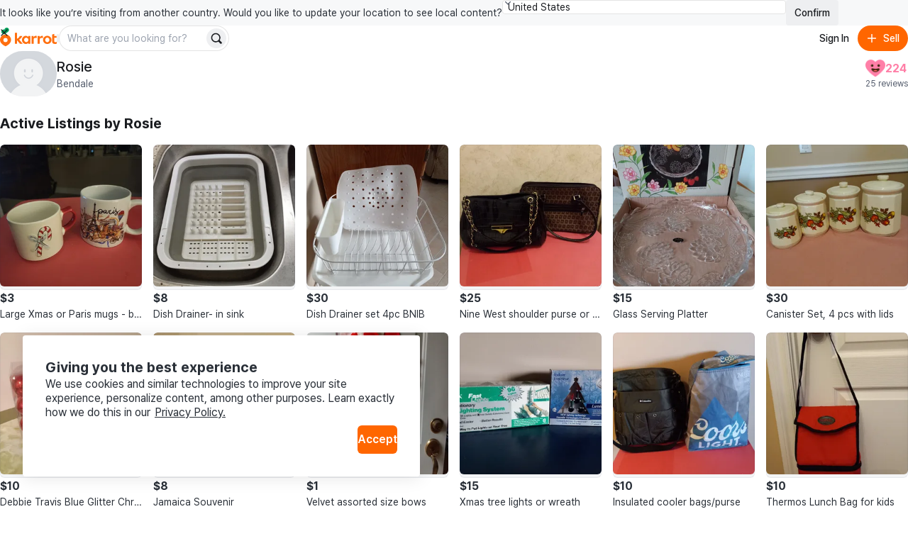

--- FILE ---
content_type: text/html
request_url: https://www.karrotmarket.com/ca/users/rosie-347342/?in=toronto-11052
body_size: 250746
content:
<!DOCTYPE html><html lang="en-CA" data-carotene="" data-carotene-color-mode="light" data-seed="" data-seed-color-mode="system" data-seed-user-color-scheme="light" data-rs-theme="karrot"><head><meta charSet="utf-8"/><meta name="viewport" content="width=device-width, initial-scale=1"/><meta name="color-scheme" content="light dark"/><script>(() => {
  document.documentElement.dataset.carotene = "";
  var d = window.matchMedia("(prefers-color-scheme: dark)"),
    a = () => {
      document.documentElement.dataset.caroteneColorMode = d.matches
        ? "dark"
        : "light";
    };
  "addEventListener" in d
    ? d.addEventListener("change", a)
    : "addListener" in d && d.addListener(a),
    a();
})();</script><script>(() => {
  const matcher = window.matchMedia("(prefers-color-scheme: dark)");
  const setColorMode = () => {
    const colorMode = matcher.matches ? "dark" : "light";
    
    document.documentElement.setAttribute("data-rs-color-mode", colorMode);
  }
  setColorMode();
})();</script><script>
    (function(window, document, mode) {
      try {
        document.documentElement.dataset.seed = '';
        document.documentElement.dataset.seedColorMode = mode;
      } catch (e) {}

      try {
        var prefersDark = window.matchMedia('(prefers-color-scheme: dark)');

        if ('addEventListener' in prefersDark) {
          prefersDark.addEventListener('change', apply);
        } else if ('addListener' in prefersDark) {
          prefersDark.addListener(apply);
        }

        if (prefersDark.matches) {
          document.documentElement.dataset.seedUserColorScheme = 'dark';
        } else {
          document.documentElement.dataset.seedUserColorScheme = 'light';
        }

        function apply() {
          document.documentElement.dataset.seedUserColorScheme = prefersDark.matches ? 'dark' : 'light';
        }
      } catch (e) {}

      try {
        if (typeof window.AndroidFunction !== 'undefined') {
          document.documentElement.dataset.seedPlatform = 'android';
        } else if (typeof window.webkit !== 'undefined' && typeof window.webkit.messageHandlers !== 'undefined') {
          document.documentElement.dataset.seedPlatform = 'ios';
        } else {
          document.documentElement.dataset.seedPlatform = 'ios';
        }
      } catch (e) {}
    })(window, document, 'system');
  </script><script>window.sentryEnv = {
  release: "97157af",
  environment: "prod-ca"
};</script><meta property="og:site_name" content="Karrot"/><meta property="og:locale" content="en-CA"/><meta name="naver-site-verification" content="92caf15a36e20dd7883c22230a35492c8b7ef804"/><meta property="fb:app_id" content="1463621440622064"/><meta name="p:domain_verify" content="e409cc57443686596094495f640bef2a"/><title>View Rosie’s items for sale on Karrot</title><meta property="og:title" content="View Rosie’s items for sale on Karrot"/><meta name="twitter:title" content="View Rosie’s items for sale on Karrot"/><meta name="description" content="Discover more listings from Rosie or check their reviews and ratings. Explore home decor, furniture, fashion, kids items and more on Karrot - the largest local community marketplace. Buy, sell and trade for free today."/><meta property="og:description" content="Discover more listings from Rosie or check their reviews and ratings. Explore home decor, furniture, fashion, kids items and more on Karrot - the largest local community marketplace. Buy, sell and trade for free today."/><meta name="twitter:description" content="Discover more listings from Rosie or check their reviews and ratings. Explore home decor, furniture, fashion, kids items and more on Karrot - the largest local community marketplace. Buy, sell and trade for free today."/><meta property="og:image" content="https://karrotmarket.com/_remix/img_og_fallback_ca-I1MYiITt.webp"/><meta name="twitter:image" content="https://karrotmarket.com/_remix/img_og_fallback_ca-I1MYiITt.webp"/><meta property="og:image:width" content="1200"/><meta property="og:image:height" content="630"/><meta property="og:url" content="https://www.karrotmarket.com/ca/users/347342/"/><link rel="canonical" href="https://www.karrotmarket.com/ca/users/347342/"/><link rel="icon" href="/_remix/favicon-ptbCteuu.png" type="image/png"/><link rel="preconnect" href="https://warp-static.daangn.com"/><link rel="preload" as="style" href="/_remix/global-CpDctBIA.css"/><link rel="stylesheet" as="style" href="/_remix/global-CpDctBIA.css"/><link rel="preload" as="style" href="/_remix/reshaped-global-BCacAAWr.css"/><link rel="stylesheet" as="style" href="/_remix/reshaped-global-BCacAAWr.css"/><link rel="stylesheet" href="/_remix/root-MSp0MWOD.css"/><link rel="stylesheet" href="/_remix/utils.css.ts-CKZKMpog.css"/><link rel="stylesheet" href="/_remix/useResponsiveClientValue-DZ3kGgMU.css"/><link rel="stylesheet" href="/_remix/variants-CAM8xgQS.css"/><link rel="stylesheet" href="/_remix/Header-D44BPR9W.css"/><link rel="stylesheet" href="/_remix/await-to-js-DnIA8el1.css"/><link rel="stylesheet" href="/_remix/ColorModeProvider-C6mrJ8ve.css"/><link rel="stylesheet" href="/_remix/index-Bwh659a8.css"/><link rel="stylesheet" href="/_remix/UserDropdownContent-C1p2KGoG.css"/><link rel="stylesheet" href="/_remix/shouldShowCountrySelectBanner-D1e5t0nF.css"/><link rel="stylesheet" href="/_remix/index-bzqAd7X5.css"/><link rel="stylesheet" href="/_remix/Footer-DYHQFj9Y.css"/><link rel="stylesheet" href="/_remix/Error-afu7GGX_.css"/><link rel="stylesheet" href="/_remix/(_lang).users-DrYDbvEQ.css"/><link rel="stylesheet" href="/_remix/AppDownloadBanner-Bpp9PRzN.css"/><link rel="stylesheet" href="/_remix/KarrotUserProfileSummary-CFpc0zYG.css"/><link rel="stylesheet" href="/_remix/KarrotUserAvatar-CrYHUC0E.css"/><link rel="stylesheet" href="/_remix/DetailGroup-D-1cZSCw.css"/><link rel="stylesheet" href="/_remix/EmptySection-TYkgieTk.css"/><link rel="stylesheet" href="/_remix/index-CMWMv2v1.css"/><link rel="stylesheet" href="/_remix/FeedItem-jelVyqBt.css"/><link rel="stylesheet" href="/_remix/StatusBadge-C0zTRd9n.css"/></head><body><noscript><iframe title="googletagmanager" src="https://www.googletagmanager.com/ns.html?id=GTM-NVJRT2M" height="0" width="0" style="display:none;visibility:hidden"></iframe></noscript><div class="_root_gna5y_1 _root_1psb7_1"><div class="_root_1fp8l_1 _1emd5jn0" style="--rs-p-inline-s:4;--rs-p-block-s:3"><div class="_root_q9300_1"><div class="_1emd5jn1"><div class="_root_wqzux_1 _--variant-body-3_wqzux_1 _1emd5jn4">It looks like you’re visiting from another country. Would you like to update your location to see local content?</div><div class="_root_1fp8l_1 _root_1i336_1 _--type-literal_1i336_1 _--flex_1fp8l_1 _--direction-row_1fp8l_1" style="--rs-view-gap-s:3;--rs-w-s:100%;--rs-justify-s:start;--rs-justify-m:end"><div class="_root_4fl0e_1 _1emd5jn2 _--size-medium_4fl0e_1"><select class="_input_4fl0e_1" name="country" id=":R4pl6p5:"><option value="us" selected="">United States</option><option value="jp">日本</option><option value="kr">대한민국</option><option value="uk">United Kingdom</option></select><div class="_arrow_4fl0e_1"><span aria-hidden="true" class="_root_19u45_1 _root_d37ae_1 _--type-unit_d37ae_1 _--color-neutral-faded_19u45_1" style="--rs-h-s:4"><svg viewBox="0 0 24 24" fill="none" xmlns="http://www.w3.org/2000/svg"><path d="M7 16L12 21L17 16" stroke="currentColor" stroke-width="2" stroke-linecap="round" stroke-linejoin="round"></path><path d="M17 8L12 3L7 8" stroke="currentColor" stroke-width="2" stroke-linecap="round" stroke-linejoin="round"></path></svg></span></div></div><button data-rs-aligner-target="true" type="button" class="_root_64f5z_1 _root_1vxzk_1 _1emd5jn3 _--color-neutral_1vxzk_1 _--variant-solid_1vxzk_1 _--size-medium_1vxzk_1"><span class="_text_1vxzk_1">Confirm</span></button></div></div><div class="_root_i4y5j_1 _--side-all_i4y5j_1 _aligner_1vxzk_1 _close_q9300_1"><button aria-label="Close country select banner" data-rs-aligner-target="true" type="button" class="_root_64f5z_1 _root_1vxzk_1 _--color-neutral_1vxzk_1 _--variant-ghost_1vxzk_1 _--size-small_1vxzk_1 _--icon-only_1vxzk_1"><span aria-hidden="true" class="_root_19u45_1 _icon_1vxzk_1 _root_d37ae_1 _--type-unit_d37ae_1 _--auto_19u45_1" style="--rs-h-s:4"><svg xmlns="http://www.w3.org/2000/svg" viewBox="0 0 24 24" stroke-width="2" stroke="currentColor" stroke-linecap="round" stroke-linejoin="round"><line x1="18" y1="6" x2="6" y2="18"></line><line x1="6" y1="6" x2="18" y2="18"></line></svg></span></button></div></div></div><div class="_root_1fp8l_1"><header style="position:relative;top:0;left:0;--rs-view-gap-s:3;--rs-p-inline-s:4;--rs-p-block-s:3" class="_root_1fp8l_1 _--bg-page_1fp8l_1 _--flex_1fp8l_1 _--direction-column_1fp8l_1"><div class="_root_1fp8l_1 _--flex_1fp8l_1 _--direction-row_1fp8l_1" style="--rs-align-s:center;--rs-justify-s:space-between"><div class="_root_1fp8l_1 _--flex_1fp8l_1 _--direction-row_1fp8l_1" style="--rs-view-gap-s:2;--rs-view-gap-l:3;--rs-align-s:center"><div class="_root_jel4w_1 _--hidden_jel4w_1 _--hidden-false--l_jel4w_1"><a aria-label="Go to home" href="/ca/?in=toronto-11052" data-discover="true"><svg xmlns="http://www.w3.org/2000/svg" width="80" fill="none" viewBox="0 0 300 114"><path fill="#FF6F0F" d="M149.339 86.474v-4.89l-.3-.115c-2.755 3.25-6.825 6-12.335 6-11.525 0-20.545-9.315-20.545-21.825s8.85-21.79 20.375-21.79a16.16 16.16 0 0 1 12.5 6l.3-.11v-4.92h10.965v41.65zm-21.84-20.84c0 6.365 4.715 11.93 11.29 11.93 6.41 0 11.085-5.35 11.085-11.93s-4.675-11.725-11.085-11.725c-6.6 0-11.29 5.36-11.29 11.725m144.969 0c0 12.555-9.555 21.825-22.54 21.825s-22.43-9.27-22.43-21.825 9.5-21.79 22.455-21.79 22.515 9.235 22.515 21.79m-33.5 0c0 6.94 4.66 12.385 11 12.385s11-5.445 11-12.385-4.66-12.365-11-12.365-11.02 5.425-11.02 12.365zm47.709-11.325v17.805c0 3.835 2.76 5.325 5.235 5.54a13.34 13.34 0 0 0 7.825-1.58l.26 9.63a24.5 24.5 0 0 1-10.47 1.735c-8.88-.5-14.105-4.725-14.105-14.07V37.054l11.255-3.685v11.455h12.105v9.5zm-92.343-9.68-.245 11.645a17.35 17.35 0 0 0-7.961-1.275c-4.45.355-8.365 2.265-8.365 8.455v23.02h-11.33v-41.65h11v6.59l.33.08c1.785-3.56 5.085-7 10.91-7.605 1.919-.208 3.86.046 5.661.74m32.579 0-.245 11.645a17.4 17.4 0 0 0-7.965-1.275c-4.445.355-8.36 2.265-8.36 8.455v23.02h-11.345v-41.65h11v6.59l.33.08c1.785-3.56 5.09-7 10.915-7.605a12.14 12.14 0 0 1 5.67.74"></path><path fill="#FF6F0F" d="M105.584 86.474h14.766L100.964 63.72c6.66-3.37 14.116-10.795 16.856-18.91h-13.416c-2.64 6.545-7.595 12.445-14.5 14.5l-.2-.13V27.474H78.5v59h11.2v-18.95h.29zM29.24 36.869C13.09 36.869 0 49.684 0 65.833c0 22.325 29.32 34.175 29.24 34.14S58.5 88.158 58.5 65.833c0-16.15-13.115-28.964-29.26-28.964m0 40.684a11.07 11.07 0 1 1-.01-22.138 11.07 11.07 0 0 1 .01 22.138"></path><path fill="#00A05B" d="M35.82-.026c-6.825 0-11.575 4.77-12.32 10.38-9.1-2.5-16.23 4.385-16.23 12 0 5.82 4 10.525 9.335 12.05 4.3 1.225 12.045.315 12.045.315-.04-1.885 1.69-3.95 4.365-5.83 7.595-5.345 13.54-7.86 14.46-15.15.96-7.605-4.7-13.765-11.655-13.765"></path></svg></a></div><div class="_root_jel4w_1 _--hidden-true--l_jel4w_1"><a aria-label="Go to home" href="/ca/?in=toronto-11052" data-discover="true"><svg width="16" height="30" viewBox="0 0 16 30" fill="none" xmlns="http://www.w3.org/2000/svg"><title>Karrot Logo Symbol</title><g clip-path="url(#clip0_397_11454)"><path d="M7.89472 9.71387C3.53427 9.71387 0 13.0789 0 17.3196C0 23.1818 7.91632 26.2934 7.89472 26.2842C7.87312 26.275 15.7948 23.1818 15.7948 17.3196C15.7948 13.0789 12.2538 9.71387 7.89472 9.71387ZM7.89472 20.3971C7.30364 20.3973 6.72574 20.2271 6.2341 19.908C5.74247 19.5889 5.35917 19.1351 5.13266 18.6042C4.90615 18.0732 4.84661 17.4888 4.96157 16.925C5.07652 16.3611 5.36081 15.843 5.77849 15.4362C6.19617 15.0295 6.72848 14.7523 7.30812 14.6397C7.88776 14.5272 8.48871 14.5843 9.03498 14.8039C9.58125 15.0234 10.0483 15.3956 10.3771 15.8733C10.7059 16.351 10.8817 16.9128 10.8822 17.4876C10.8826 17.8695 10.8056 18.2476 10.6556 18.6005C10.5057 18.9534 10.2857 19.2741 10.0083 19.5443C9.73082 19.8145 9.40137 20.0288 9.03872 20.1752C8.67607 20.3215 8.28734 20.3969 7.89472 20.3971Z" fill="#FF6F0F"></path><path d="M9.67144 0.0253906C7.82868 0.0253906 6.54617 1.27793 6.34502 2.75105C3.888 2.09458 1.96289 3.9025 1.96289 5.9021C1.96289 7.43036 3.0429 8.66583 4.48336 9.06628C5.64437 9.38795 7.73553 9.14899 7.73553 9.14899C7.72473 8.65401 8.19183 8.11177 8.91409 7.61811C10.9647 6.21458 12.5699 5.55417 12.8183 3.63991C13.0775 1.64293 11.5493 0.0253906 9.67144 0.0253906Z" fill="#00A05B"></path></g><defs><clipPath id="clip0_397_11454"><rect width="15.79" height="29.9348" fill="white" transform="translate(0 0.0322266)"></rect></clipPath></defs></svg></a></div><div class="_root_jel4w_1 _--hidden_jel4w_1 _--hidden-false--m_jel4w_1"><div class="_root_1fp8l_1 _--flex_1fp8l_1 _--direction-row_1fp8l_1" style="--rs-view-gap-s:3;--rs-align-s:center"><div class="_root_jel4w_1 _--hidden-true--m_jel4w_1 _--hidden-false--l_jel4w_1"><div role="separator" aria-hidden="true" class="_root_1fp8l_1 _root_1i336_1 _--type-literal_1i336_1 _root_d37ae_1 _--type-unit_d37ae_1 _root_p03wu_1 _--radius-circular_p03wu_1 _--bg-neutral_1fp8l_1 _--flex_1fp8l_1 _--direction-column_1fp8l_1" style="--rs-align-s:center;--rs-w-s:3px;--rs-h-s:3;--rs-justify-s:center"></div></div><div class="_root_1fp8l_1 _--flex_1fp8l_1 _--direction-row_1fp8l_1" style="--rs-view-gap-s:1.5;--rs-align-s:center"><form class="_1vdlsdn0"><div class="_root_1fp8l_1 _root_1i336_1 _--type-literal_1i336_1 _--type-unit--m_1i336_1 _--type-unit--l_1i336_1" style="--rs-w-s:100%;--rs-w-m:40;--rs-w-l:60"><div data-rs-aligner-target="true" class="_root_1uym4_1 _1vdlsdn1 _--size-medium_1uym4_1 _--rounded_1uym4_1"><div class="_inner_1uym4_1"><input type="text" autoComplete="off" class="_input_1uym4_1" name="search" placeholder="What are you looking for?" id=":Rbdbj65mp5:"/><div class="_slot_1uym4_1 _slot--position-end_1uym4_1"><button aria-label="Search" data-rs-aligner-target="true" type="submit" class="_root_64f5z_1 _root_1vxzk_1 _--color-neutral_1vxzk_1 _--variant-solid_1vxzk_1 _--size-small_1vxzk_1 _--rounded_1vxzk_1 _--icon-only_1vxzk_1"><span aria-hidden="true" class="_root_19u45_1 _icon_1vxzk_1 _root_d37ae_1 _--type-unit_d37ae_1 _--auto_19u45_1" style="--rs-h-s:4"><svg viewBox="0 0 24 24" fill="none" xmlns="http://www.w3.org/2000/svg" data-seed-icon="true" data-seed-icon-version="0.0.23" width="24" height="24" focusable="false"><g><path fill-rule="evenodd" clip-rule="evenodd" d="M10.811 1C5.3928 1 0.999939 5.38822 0.999939 10.8046V10.8176C0.999939 16.234 5.3928 20.6222 10.811 20.6222C12.792 20.6222 14.6438 20.0354 16.1897 19.0193L20.2858 23.1156C21.0669 23.8967 22.3332 23.8967 23.1143 23.1156C23.8953 22.3346 23.8953 21.0683 23.1143 20.2872L19.0171 16.1899C20.0326 14.6429 20.6222 12.7916 20.6222 10.8046C20.6222 5.38822 16.2293 1 10.811 1ZM3.39994 10.8046C3.39994 6.71542 6.71657 3.4 10.811 3.4C14.9055 3.4 18.2222 6.71542 18.2222 10.8046C18.2222 13.0196 17.2561 15.0073 15.7142 16.3681L15.7118 16.3702C14.4095 17.5257 12.6917 18.2222 10.811 18.2222C6.71657 18.2222 3.39994 14.9068 3.39994 10.8176V10.8046Z" fill="currentColor"></path></g></svg></span></button></div></div></div></div></form></div></div></div></div><div class="_root_1fp8l_1 _--flex_1fp8l_1 _--direction-row_1fp8l_1" style="--rs-view-gap-s:1.5;--rs-align-s:center"><button data-rs-aligner-target="true" type="button" class="_root_64f5z_1 _root_1vxzk_1 _--color-neutral_1vxzk_1 _--variant-ghost_1vxzk_1 _--size-medium_1vxzk_1 _--rounded_1vxzk_1"><span class="_text_1vxzk_1">Sign In</span></button><button data-rs-aligner-target="true" type="button" class="_root_64f5z_1 _root_1vxzk_1 _--color-primary_1vxzk_1 _--variant-solid_1vxzk_1 _--size-medium_1vxzk_1 _--rounded_1vxzk_1"><span aria-hidden="true" class="_root_19u45_1 _icon_1vxzk_1 _root_d37ae_1 _--type-unit_d37ae_1 _--auto_19u45_1" style="--rs-h-s:4"><svg viewBox="0 0 24 24" fill="none" xmlns="http://www.w3.org/2000/svg" data-seed-icon="true" data-seed-icon-version="0.0.23" width="24" height="24" focusable="false"><g><path d="M13.1992 4.00078C13.1992 3.33804 12.662 2.80078 11.9992 2.80078C11.3365 2.80078 10.7992 3.33804 10.7992 4.00078L10.7992 10.8008H4.00078C3.33804 10.8008 2.80078 11.338 2.80078 12.0008C2.80078 12.6635 3.33804 13.2008 4.00078 13.2008H10.7992L10.7992 20.0008C10.7992 20.6635 11.3365 21.2008 11.9992 21.2008C12.662 21.2008 13.1992 20.6635 13.1992 20.0008V13.2008H20.0008C20.6635 13.2008 21.2008 12.6635 21.2008 12.0008C21.2008 11.338 20.6635 10.8008 20.0008 10.8008H13.1992V4.00078Z" fill="currentColor"></path></g></svg></span><span class="_text_1vxzk_1">Sell</span></button></div></div><div class="_root_jel4w_1 _--hidden-true--m_jel4w_1"><div class="_root_1fp8l_1 _--flex_1fp8l_1 _--direction-row_1fp8l_1" style="--rs-view-gap-s:1.5;--rs-align-s:center"><form class="_1vdlsdn0"><div class="_root_1fp8l_1 _root_1i336_1 _--type-literal_1i336_1 _--type-unit--m_1i336_1 _--type-unit--l_1i336_1" style="--rs-w-s:100%;--rs-w-m:40;--rs-w-l:60"><div data-rs-aligner-target="true" class="_root_1uym4_1 _1vdlsdn1 _--size-medium_1uym4_1 _--rounded_1uym4_1"><div class="_inner_1uym4_1"><input type="text" autoComplete="off" class="_input_1uym4_1" name="search" placeholder="What are you looking for?" id=":R2ra5mp5:"/><div class="_slot_1uym4_1 _slot--position-end_1uym4_1"><button aria-label="Search" data-rs-aligner-target="true" type="submit" class="_root_64f5z_1 _root_1vxzk_1 _--color-neutral_1vxzk_1 _--variant-solid_1vxzk_1 _--size-small_1vxzk_1 _--rounded_1vxzk_1 _--icon-only_1vxzk_1"><span aria-hidden="true" class="_root_19u45_1 _icon_1vxzk_1 _root_d37ae_1 _--type-unit_d37ae_1 _--auto_19u45_1" style="--rs-h-s:4"><svg viewBox="0 0 24 24" fill="none" xmlns="http://www.w3.org/2000/svg" data-seed-icon="true" data-seed-icon-version="0.0.23" width="24" height="24" focusable="false"><g><path fill-rule="evenodd" clip-rule="evenodd" d="M10.811 1C5.3928 1 0.999939 5.38822 0.999939 10.8046V10.8176C0.999939 16.234 5.3928 20.6222 10.811 20.6222C12.792 20.6222 14.6438 20.0354 16.1897 19.0193L20.2858 23.1156C21.0669 23.8967 22.3332 23.8967 23.1143 23.1156C23.8953 22.3346 23.8953 21.0683 23.1143 20.2872L19.0171 16.1899C20.0326 14.6429 20.6222 12.7916 20.6222 10.8046C20.6222 5.38822 16.2293 1 10.811 1ZM3.39994 10.8046C3.39994 6.71542 6.71657 3.4 10.811 3.4C14.9055 3.4 18.2222 6.71542 18.2222 10.8046C18.2222 13.0196 17.2561 15.0073 15.7142 16.3681L15.7118 16.3702C14.4095 17.5257 12.6917 18.2222 10.811 18.2222C6.71657 18.2222 3.39994 14.9068 3.39994 10.8176V10.8046Z" fill="currentColor"></path></g></svg></span></button></div></div></div></div></form></div></div></header><main class="_root_1fp8l_1" style="--rs-p-inline-s:4"><div class="_root_ryo7r_1"><h1>Rosie</h1> profile page</div><div class="_root_1fp8l_1" style="--rs-p-block-s:2"><div class="_root_1fp8l_1"><div class="_root_1fp8l_1 _--flex_1fp8l_1 _--direction-row_1fp8l_1 _--nowrap_1fp8l_1" style="--rs-view-gap-s:2;--rs-align-s:center;--rs-justify-s:space-between"><div class="_root_1fp8l_1 cojv4l0 _--flex_1fp8l_1 _--direction-row_1fp8l_1 _--nowrap_1fp8l_1 _item--shrink_1fp8l_1" style="--rs-view-gap-s:3;--rs-align-s:center"><a href="/ca/users/347342/?in=toronto-11052" aria-label="profile page of Rosie" data-discover="true"><div style="--rs-h-s:16" class="_root_1fp8l_1 _root_1wiej_1 _root_d37ae_1 _--type-unit_d37ae_1 _--color-neutral_1wiej_1 _root_p03wu_1 _--radius-circular_p03wu_1 _--bg-neutral_1fp8l_1"><img src="https://d1unjqcospf8gs.cloudfront.net/assets/users/default_profile_80-5a29bb7c.png" alt="Rosie profile" class="_img_1wiej_1"/></div></a><div class="_root_1fp8l_1 cojv4l4 _--flex_1fp8l_1 _--direction-column_1fp8l_1 _--nowrap_1fp8l_1" style="--rs-align-s:start;--rs-justify-s:center"><a href="/ca/users/347342/?in=toronto-11052" class="cojv4l3" data-discover="true"><div class="_root_wqzux_1 _--color-neutral_wqzux_1 _--variant-featured-3_wqzux_1 _--weight-medium_wqzux_1">Rosie</div></a><div class="_root_1fp8l_1 _root_1i336_1 _--type-literal_1i336_1 _--flex_1fp8l_1 _--direction-row_1fp8l_1 _item--grow_1fp8l_1" style="--rs-w-s:100%"><div class="_root_wqzux_1 _--color-neutral-faded_wqzux_1 _--variant-body-3_wqzux_1 _--weight-regular_wqzux_1 cojv4l2">Bendale</div></div></div></div><div class="_root_1fp8l_1 _--flex_1fp8l_1 _--direction-column_1fp8l_1" style="--rs-view-gap-s:1;--rs-align-s:end;--rs-justify-s:center"><div class="_root_1fp8l_1 _--flex_1fp8l_1 _--direction-row_1fp8l_1" style="--rs-view-gap-s:1;--rs-align-s:center;--rs-justify-s:center"><img src="https://img.ca.gcp-karroter.net/origin/heart_level/202503/1b4944d6b5df546742c3ab6771ce8cd354a96d0814e57128eec64d8ab3816b69.png?f=webp" alt="user score" class="_root_16ope_1 _root_1i336_1 _--type-literal_1i336_1 _--display-mode-cover_16ope_1" style="--rs-w-s:28px;--rs-ratio-s:1"/><span class="cojv4l1 _1renb946 _1renb94b">224</span></div><div class="_root_wqzux_1 _--color-neutral-faded_wqzux_1 _--variant-caption-1_wqzux_1 _--weight-regular_wqzux_1">25 reviews</div></div></div></div></div><section><div class="_root_1fp8l_1" style="--rs-p-bottom-s:4;--rs-p-top-s:6"><div class="_root_wqzux_1 _--color-neutral_wqzux_1 _--variant-featured-3_wqzux_1 _--weight-bold_wqzux_1"><h2>Active Listings by <!-- -->Rosie</h2></div></div><ul class="wgdkas0"><li><a href="/ca/buy-sell/2609720/?in=toronto-11052" data-discover="true"><div class="_root_1fp8l_1 lel4vk0 wgdkas1 _1renb944 _--flex_1fp8l_1 _--direction-column_1fp8l_1" style="--rs-view-gap-s:2"><div class="_root_1fp8l_1 _1renb941 _18k6abl1"><noscript><span class="_1renb942"><img class="lel4vk1 _1renb943" src="https://img.ca.gcp-karroter.net/origin/article/202510/c6aa36e2698067ae8e5d88ba8dd6b0225c8ffd6169465027dcbe9079521da024_0.webp?f=webp&amp;q=82&amp;s=300x300&amp;t=crop" alt="Large Xmas or Paris mugs - brand new"/></span></noscript><span class="_1renb942 lazy-load-image-background opacity" style="color:transparent;display:inline-block"><span class="lel4vk1 _1renb943" style="display:inline-block"></span></span></div><div class="_root_1fp8l_1"><div class="_root_wqzux_1 _--variant-body-2_wqzux_1 _--weight-bold_wqzux_1">$3</div><h3><div class="_root_wqzux_1 _--variant-body-3_wqzux_1 _--weight-regular_wqzux_1 _--clamp_wqzux_1 _--break-all_wqzux_1" style="--rs-text-lines:1">Large Xmas or Paris mugs - brand new</div></h3></div></div></a></li><li><a href="/ca/buy-sell/5814309/?in=toronto-11052" data-discover="true"><div class="_root_1fp8l_1 lel4vk0 wgdkas1 _1renb944 _--flex_1fp8l_1 _--direction-column_1fp8l_1" style="--rs-view-gap-s:2"><div class="_root_1fp8l_1 _1renb941 _18k6abl1"><noscript><span class="_1renb942"><img class="lel4vk1 _1renb943" src="https://img.ca.gcp-karroter.net/origin/article/202507/4af185d9ce06a548d1494a19d0206bf98a6ff75fbd879655bc70bd302675df41_0.webp?f=webp&amp;q=82&amp;s=300x300&amp;t=crop" alt="Dish Drainer- in sink"/></span></noscript><span class="_1renb942 lazy-load-image-background opacity" style="color:transparent;display:inline-block"><span class="lel4vk1 _1renb943" style="display:inline-block"></span></span></div><div class="_root_1fp8l_1"><div class="_root_wqzux_1 _--variant-body-2_wqzux_1 _--weight-bold_wqzux_1">$8</div><h3><div class="_root_wqzux_1 _--variant-body-3_wqzux_1 _--weight-regular_wqzux_1 _--clamp_wqzux_1 _--break-all_wqzux_1" style="--rs-text-lines:1">Dish Drainer- in sink</div></h3></div></div></a></li><li><a href="/ca/buy-sell/5352184/?in=toronto-11052" data-discover="true"><div class="_root_1fp8l_1 lel4vk0 wgdkas1 _1renb944 _--flex_1fp8l_1 _--direction-column_1fp8l_1" style="--rs-view-gap-s:2"><div class="_root_1fp8l_1 _1renb941 _18k6abl1"><noscript><span class="_1renb942"><img class="lel4vk1 _1renb943" src="https://img.ca.gcp-karroter.net/origin/article/202505/78598a4649587e4b0dd8afd8a881dbbae9a920f79cc9568a8297cde35945c81f_0.webp?f=webp&amp;q=82&amp;s=300x300&amp;t=crop" alt="Dish Drainer set 4pc BNIB"/></span></noscript><span class="_1renb942 lazy-load-image-background opacity" style="color:transparent;display:inline-block"><span class="lel4vk1 _1renb943" style="display:inline-block"></span></span></div><div class="_root_1fp8l_1"><div class="_root_wqzux_1 _--variant-body-2_wqzux_1 _--weight-bold_wqzux_1">$30</div><h3><div class="_root_wqzux_1 _--variant-body-3_wqzux_1 _--weight-regular_wqzux_1 _--clamp_wqzux_1 _--break-all_wqzux_1" style="--rs-text-lines:1">Dish Drainer set 4pc BNIB</div></h3></div></div></a></li><li><a href="/ca/buy-sell/5095774/?in=toronto-11052" data-discover="true"><div class="_root_1fp8l_1 lel4vk0 wgdkas1 _1renb944 _--flex_1fp8l_1 _--direction-column_1fp8l_1" style="--rs-view-gap-s:2"><div class="_root_1fp8l_1 _1renb941 _18k6abl1"><noscript><span class="_1renb942"><img class="lel4vk1 _1renb943" src="https://img.ca.gcp-karroter.net/origin/article/202505/7c9c00e8ffc90a86c8fb02eea5843d6a296728e85c5e186222f7d8eb9dca76e2_0.webp?f=webp&amp;q=82&amp;s=300x300&amp;t=crop" alt="Nine West shoulder purse or laptop bag"/></span></noscript><span class="_1renb942 lazy-load-image-background opacity" style="color:transparent;display:inline-block"><span class="lel4vk1 _1renb943" style="display:inline-block"></span></span></div><div class="_root_1fp8l_1"><div class="_root_wqzux_1 _--variant-body-2_wqzux_1 _--weight-bold_wqzux_1">$25</div><h3><div class="_root_wqzux_1 _--variant-body-3_wqzux_1 _--weight-regular_wqzux_1 _--clamp_wqzux_1 _--break-all_wqzux_1" style="--rs-text-lines:1">Nine West shoulder purse or laptop bag</div></h3></div></div></a></li><li><a href="/ca/buy-sell/4968347/?in=toronto-11052" data-discover="true"><div class="_root_1fp8l_1 lel4vk0 wgdkas1 _1renb944 _--flex_1fp8l_1 _--direction-column_1fp8l_1" style="--rs-view-gap-s:2"><div class="_root_1fp8l_1 _1renb941 _18k6abl1"><noscript><span class="_1renb942"><img class="lel4vk1 _1renb943" src="https://img.ca.gcp-karroter.net/origin/article/202504/34e492148ff39f666d661a262e4fb72059351402c9a7f185ba020b399c336822_0.webp?f=webp&amp;q=82&amp;s=300x300&amp;t=crop" alt="Glass Serving Platter"/></span></noscript><span class="_1renb942 lazy-load-image-background opacity" style="color:transparent;display:inline-block"><span class="lel4vk1 _1renb943" style="display:inline-block"></span></span></div><div class="_root_1fp8l_1"><div class="_root_wqzux_1 _--variant-body-2_wqzux_1 _--weight-bold_wqzux_1">$15</div><h3><div class="_root_wqzux_1 _--variant-body-3_wqzux_1 _--weight-regular_wqzux_1 _--clamp_wqzux_1 _--break-all_wqzux_1" style="--rs-text-lines:1">Glass Serving Platter</div></h3></div></div></a></li><li><a href="/ca/buy-sell/4165458/?in=toronto-11052" data-discover="true"><div class="_root_1fp8l_1 lel4vk0 wgdkas1 _1renb944 _--flex_1fp8l_1 _--direction-column_1fp8l_1" style="--rs-view-gap-s:2"><div class="_root_1fp8l_1 _1renb941 _18k6abl1"><noscript><span class="_1renb942"><img class="lel4vk1 _1renb943" src="https://img.ca.gcp-karroter.net/origin/article/202501/ce831b1bd1f7ef4eacd1b7aefecd97b545244e9d56ed5e599fa44aee4a3f289b_0.webp?f=webp&amp;q=82&amp;s=300x300&amp;t=crop" alt="Canister Set, 4 pcs with lids"/></span></noscript><span class="_1renb942 lazy-load-image-background opacity" style="color:transparent;display:inline-block"><span class="lel4vk1 _1renb943" style="display:inline-block"></span></span></div><div class="_root_1fp8l_1"><div class="_root_wqzux_1 _--variant-body-2_wqzux_1 _--weight-bold_wqzux_1">$30</div><h3><div class="_root_wqzux_1 _--variant-body-3_wqzux_1 _--weight-regular_wqzux_1 _--clamp_wqzux_1 _--break-all_wqzux_1" style="--rs-text-lines:1">Canister Set, 4 pcs with lids</div></h3></div></div></a></li><li><a href="/ca/buy-sell/3728422/?in=toronto-11052" data-discover="true"><div class="_root_1fp8l_1 lel4vk0 wgdkas1 _1renb944 _--flex_1fp8l_1 _--direction-column_1fp8l_1" style="--rs-view-gap-s:2"><div class="_root_1fp8l_1 _1renb941 _18k6abl1"><noscript><span class="_1renb942"><img class="lel4vk1 _1renb943" src="https://img.ca.gcp-karroter.net/origin/article/202412/4c99368c203c2af37f204c10ce9f77379803e290665fb30c8e8722485086546d_0.webp?f=webp&amp;q=82&amp;s=300x300&amp;t=crop" alt="Debbie Travis Blue Glitter Christmas Ornaments"/></span></noscript><span class="_1renb942 lazy-load-image-background opacity" style="color:transparent;display:inline-block"><span class="lel4vk1 _1renb943" style="display:inline-block"></span></span></div><div class="_root_1fp8l_1"><div class="_root_wqzux_1 _--variant-body-2_wqzux_1 _--weight-bold_wqzux_1">$10</div><h3><div class="_root_wqzux_1 _--variant-body-3_wqzux_1 _--weight-regular_wqzux_1 _--clamp_wqzux_1 _--break-all_wqzux_1" style="--rs-text-lines:1">Debbie Travis Blue Glitter Christmas Ornaments</div></h3></div></div></a></li><li><a href="/ca/buy-sell/3275832/?in=toronto-11052" data-discover="true"><div class="_root_1fp8l_1 lel4vk0 wgdkas1 _1renb944 _--flex_1fp8l_1 _--direction-column_1fp8l_1" style="--rs-view-gap-s:2"><div class="_root_1fp8l_1 _1renb941 _18k6abl1"><noscript><span class="_1renb942"><img class="lel4vk1 _1renb943" src="https://img.ca.gcp-karroter.net/origin/article/202410/b6354a1067e5de814967448a306cb576083e8208b9ec981bd61aec89cf1f649f_0.webp?f=webp&amp;q=82&amp;s=300x300&amp;t=crop" alt="Jamaica Souvenir"/></span></noscript><span class="_1renb942 lazy-load-image-background opacity" style="color:transparent;display:inline-block"><span class="lel4vk1 _1renb943" style="display:inline-block"></span></span></div><div class="_root_1fp8l_1"><div class="_root_wqzux_1 _--variant-body-2_wqzux_1 _--weight-bold_wqzux_1">$8</div><h3><div class="_root_wqzux_1 _--variant-body-3_wqzux_1 _--weight-regular_wqzux_1 _--clamp_wqzux_1 _--break-all_wqzux_1" style="--rs-text-lines:1">Jamaica Souvenir</div></h3></div></div></a></li><li><a href="/ca/buy-sell/3370308/?in=toronto-11052" data-discover="true"><div class="_root_1fp8l_1 lel4vk0 wgdkas1 _1renb944 _--flex_1fp8l_1 _--direction-column_1fp8l_1" style="--rs-view-gap-s:2"><div class="_root_1fp8l_1 _1renb941 _18k6abl1"><noscript><span class="_1renb942"><img class="lel4vk1 _1renb943" src="https://img.ca.gcp-karroter.net/origin/article/202410/e89165fff8f41ebeddb0184bf2e40432f3ae56bc023d78221753f1b3fd98a574_0.webp?f=webp&amp;q=82&amp;s=300x300&amp;t=crop" alt="Velvet assorted size bows"/></span></noscript><span class="_1renb942 lazy-load-image-background opacity" style="color:transparent;display:inline-block"><span class="lel4vk1 _1renb943" style="display:inline-block"></span></span></div><div class="_root_1fp8l_1"><div class="_root_wqzux_1 _--variant-body-2_wqzux_1 _--weight-bold_wqzux_1">$1</div><h3><div class="_root_wqzux_1 _--variant-body-3_wqzux_1 _--weight-regular_wqzux_1 _--clamp_wqzux_1 _--break-all_wqzux_1" style="--rs-text-lines:1">Velvet assorted size bows</div></h3></div></div></a></li><li><a href="/ca/buy-sell/3259804/?in=toronto-11052" data-discover="true"><div class="_root_1fp8l_1 lel4vk0 wgdkas1 _1renb944 _--flex_1fp8l_1 _--direction-column_1fp8l_1" style="--rs-view-gap-s:2"><div class="_root_1fp8l_1 _1renb941 _18k6abl1"><noscript><span class="_1renb942"><img class="lel4vk1 _1renb943" src="https://img.ca.gcp-karroter.net/origin/article/202410/402a1a3aa1d967d3abb2b981aa3c177d3d5366e5bb47245124b188ec604f80e0_0.webp?f=webp&amp;q=82&amp;s=300x300&amp;t=crop" alt="Xmas tree lights or wreath"/></span></noscript><span class="_1renb942 lazy-load-image-background opacity" style="color:transparent;display:inline-block"><span class="lel4vk1 _1renb943" style="display:inline-block"></span></span></div><div class="_root_1fp8l_1"><div class="_root_wqzux_1 _--variant-body-2_wqzux_1 _--weight-bold_wqzux_1">$15</div><h3><div class="_root_wqzux_1 _--variant-body-3_wqzux_1 _--weight-regular_wqzux_1 _--clamp_wqzux_1 _--break-all_wqzux_1" style="--rs-text-lines:1">Xmas tree lights or wreath</div></h3></div></div></a></li><li><a href="/ca/buy-sell/3234025/?in=toronto-11052" data-discover="true"><div class="_root_1fp8l_1 lel4vk0 wgdkas1 _1renb944 _--flex_1fp8l_1 _--direction-column_1fp8l_1" style="--rs-view-gap-s:2"><div class="_root_1fp8l_1 _1renb941 _18k6abl1"><noscript><span class="_1renb942"><img class="lel4vk1 _1renb943" src="https://img.ca.gcp-karroter.net/origin/article/202410/11de07551c6472177e971d780da765914574ada7242bfa8e0bebd1b3abdc72ba_0.webp?f=webp&amp;q=82&amp;s=300x300&amp;t=crop" alt="Insulated cooler bags/purse"/></span></noscript><span class="_1renb942 lazy-load-image-background opacity" style="color:transparent;display:inline-block"><span class="lel4vk1 _1renb943" style="display:inline-block"></span></span></div><div class="_root_1fp8l_1"><div class="_root_wqzux_1 _--variant-body-2_wqzux_1 _--weight-bold_wqzux_1">$10</div><h3><div class="_root_wqzux_1 _--variant-body-3_wqzux_1 _--weight-regular_wqzux_1 _--clamp_wqzux_1 _--break-all_wqzux_1" style="--rs-text-lines:1">Insulated cooler bags/purse</div></h3></div></div></a></li><li><a href="/ca/buy-sell/3048978/?in=toronto-11052" data-discover="true"><div class="_root_1fp8l_1 lel4vk0 wgdkas1 _1renb944 _--flex_1fp8l_1 _--direction-column_1fp8l_1" style="--rs-view-gap-s:2"><div class="_root_1fp8l_1 _1renb941 _18k6abl1"><noscript><span class="_1renb942"><img class="lel4vk1 _1renb943" src="https://img.ca.gcp-karroter.net/origin/article/202409/b5270d038f1cdc1be8c6ab0cd70f3ec94c8f04ac2ec81bda8a27eaa6d9859afb_0.webp?f=webp&amp;q=82&amp;s=300x300&amp;t=crop" alt="Thermos Lunch Bag for kids"/></span></noscript><span class="_1renb942 lazy-load-image-background opacity" style="color:transparent;display:inline-block"><span class="lel4vk1 _1renb943" style="display:inline-block"></span></span></div><div class="_root_1fp8l_1"><div class="_root_wqzux_1 _--variant-body-2_wqzux_1 _--weight-bold_wqzux_1">$10</div><h3><div class="_root_wqzux_1 _--variant-body-3_wqzux_1 _--weight-regular_wqzux_1 _--clamp_wqzux_1 _--break-all_wqzux_1" style="--rs-text-lines:1">Thermos Lunch Bag for kids</div></h3></div></div></a></li><li><a href="/ca/buy-sell/3049114/?in=toronto-11052" data-discover="true"><div class="_root_1fp8l_1 lel4vk0 wgdkas1 _1renb944 _--flex_1fp8l_1 _--direction-column_1fp8l_1" style="--rs-view-gap-s:2"><div class="_root_1fp8l_1 _1renb941 _18k6abl1"><noscript><span class="_1renb942"><img class="lel4vk1 _1renb943" src="https://img.ca.gcp-karroter.net/origin/article/202505/d471a07cc5f0a34ca0c74e73acbf4741e6308db177ebbe0fdc920f757ebec289_0.webp?f=webp&amp;q=82&amp;s=300x300&amp;t=crop" alt="Nine West Purse/Laptop Bag"/></span></noscript><span class="_1renb942 lazy-load-image-background opacity" style="color:transparent;display:inline-block"><span class="lel4vk1 _1renb943" style="display:inline-block"></span></span></div><div class="_root_1fp8l_1"><div class="_root_wqzux_1 _--variant-body-2_wqzux_1 _--weight-bold_wqzux_1">$25</div><h3><div class="_root_wqzux_1 _--variant-body-3_wqzux_1 _--weight-regular_wqzux_1 _--clamp_wqzux_1 _--break-all_wqzux_1" style="--rs-text-lines:1">Nine West Purse/Laptop Bag</div></h3></div></div></a></li><li><a href="/ca/buy-sell/2705767/?in=toronto-11052" data-discover="true"><div class="_root_1fp8l_1 lel4vk0 wgdkas1 _1renb944 _--flex_1fp8l_1 _--direction-column_1fp8l_1" style="--rs-view-gap-s:2"><div class="_root_1fp8l_1 _1renb941 _18k6abl1"><noscript><span class="_1renb942"><img class="lel4vk1 _1renb943" src="https://dtxw8q4qct0d4.cloudfront.net/origin/article/202408/2fe6bc2e2e959dd89603bc4e6610aac675467ddd52df95f9b273cd8897b5236a_0.webp?f=webp&amp;q=82&amp;s=300x300&amp;t=crop" alt="Capodimonte figurines 27inches high"/></span></noscript><span class="_1renb942 lazy-load-image-background opacity" style="color:transparent;display:inline-block"><span class="lel4vk1 _1renb943" style="display:inline-block"></span></span></div><div class="_root_1fp8l_1"><div class="_root_wqzux_1 _--variant-body-2_wqzux_1 _--weight-bold_wqzux_1">$90</div><h3><div class="_root_wqzux_1 _--variant-body-3_wqzux_1 _--weight-regular_wqzux_1 _--clamp_wqzux_1 _--break-all_wqzux_1" style="--rs-text-lines:1">Capodimonte figurines 27inches high</div></h3></div></div></a></li><li><a href="/ca/buy-sell/2347727/?in=toronto-11052" data-discover="true"><div class="_root_1fp8l_1 lel4vk0 wgdkas1 _1renb944 _--flex_1fp8l_1 _--direction-column_1fp8l_1" style="--rs-view-gap-s:2"><div class="_root_1fp8l_1 _1renb941 _18k6abl1"><noscript><span class="_1renb942"><img class="lel4vk1 _1renb943" src="https://dtxw8q4qct0d4.cloudfront.net/origin/article/202406/23ae0dbc9090616b9d1df72e94a0d82bbcd1273e21a41c8b40145e6e864ea509_0.webp?f=webp&amp;q=82&amp;s=300x300&amp;t=crop" alt="Wall frame"/></span></noscript><span class="_1renb942 lazy-load-image-background opacity" style="color:transparent;display:inline-block"><span class="lel4vk1 _1renb943" style="display:inline-block"></span></span></div><div class="_root_1fp8l_1"><div class="_root_wqzux_1 _--variant-body-2_wqzux_1 _--weight-bold_wqzux_1">$25</div><h3><div class="_root_wqzux_1 _--variant-body-3_wqzux_1 _--weight-regular_wqzux_1 _--clamp_wqzux_1 _--break-all_wqzux_1" style="--rs-text-lines:1">Wall frame</div></h3></div></div></a></li><li><a href="/ca/buy-sell/2350384/?in=toronto-11052" data-discover="true"><div class="_root_1fp8l_1 lel4vk0 wgdkas1 _1renb944 _--flex_1fp8l_1 _--direction-column_1fp8l_1" style="--rs-view-gap-s:2"><div class="_root_1fp8l_1 _1renb941 _18k6abl1"><noscript><span class="_1renb942"><img class="lel4vk1 _1renb943" src="https://dtxw8q4qct0d4.cloudfront.net/origin/article/202406/8963efa0b61c9c173660295420ab7e762bfe38c1ce6712c72554508311d18d39_0.webp?f=webp&amp;q=82&amp;s=300x300&amp;t=crop" alt="Felt Gard (furniture gliders)"/></span></noscript><span class="_1renb942 lazy-load-image-background opacity" style="color:transparent;display:inline-block"><span class="lel4vk1 _1renb943" style="display:inline-block"></span></span></div><div class="_root_1fp8l_1"><div class="_root_wqzux_1 _--variant-body-2_wqzux_1 _--weight-bold_wqzux_1">$15</div><h3><div class="_root_wqzux_1 _--variant-body-3_wqzux_1 _--weight-regular_wqzux_1 _--clamp_wqzux_1 _--break-all_wqzux_1" style="--rs-text-lines:1">Felt Gard (furniture gliders)</div></h3></div></div></a></li><li><a href="/ca/buy-sell/2350359/?in=toronto-11052" data-discover="true"><div class="_root_1fp8l_1 lel4vk0 wgdkas1 _1renb944 _--flex_1fp8l_1 _--direction-column_1fp8l_1" style="--rs-view-gap-s:2"><div class="_root_1fp8l_1 _1renb941 _18k6abl1"><noscript><span class="_1renb942"><img class="lel4vk1 _1renb943" src="https://dtxw8q4qct0d4.cloudfront.net/origin/article/202408/03a44996e33c06f3b2d1f0732848bbeba5bac2957736122be3810d7f8cb21c24_0.webp?f=webp&amp;q=82&amp;s=300x300&amp;t=crop" alt="Glass fruit baskets - reduced"/></span></noscript><span class="_1renb942 lazy-load-image-background opacity" style="color:transparent;display:inline-block"><span class="lel4vk1 _1renb943" style="display:inline-block"></span></span></div><div class="_root_1fp8l_1"><div class="_root_wqzux_1 _--variant-body-2_wqzux_1 _--weight-bold_wqzux_1">$20</div><h3><div class="_root_wqzux_1 _--variant-body-3_wqzux_1 _--weight-regular_wqzux_1 _--clamp_wqzux_1 _--break-all_wqzux_1" style="--rs-text-lines:1">Glass fruit baskets - reduced</div></h3></div></div></a></li><li><a href="/ca/buy-sell/2347752/?in=toronto-11052" data-discover="true"><div class="_root_1fp8l_1 lel4vk0 wgdkas1 _1renb944 _--flex_1fp8l_1 _--direction-column_1fp8l_1" style="--rs-view-gap-s:2"><div class="_root_1fp8l_1 _1renb941 _18k6abl1"><noscript><span class="_1renb942"><img class="lel4vk1 _1renb943" src="https://dtxw8q4qct0d4.cloudfront.net/origin/article/202406/ea2000774806f8e79b10bfa9c0abba7f5e7a8fd574a6a235986f74adf2a926c3_0.webp?f=webp&amp;q=82&amp;s=300x300&amp;t=crop" alt="Magazine rack or Doll crib"/></span></noscript><span class="_1renb942 lazy-load-image-background opacity" style="color:transparent;display:inline-block"><span class="lel4vk1 _1renb943" style="display:inline-block"></span></span></div><div class="_root_1fp8l_1"><div class="_root_wqzux_1 _--variant-body-2_wqzux_1 _--weight-bold_wqzux_1">$25</div><h3><div class="_root_wqzux_1 _--variant-body-3_wqzux_1 _--weight-regular_wqzux_1 _--clamp_wqzux_1 _--break-all_wqzux_1" style="--rs-text-lines:1">Magazine rack or Doll crib</div></h3></div></div></a></li><li><a href="/ca/buy-sell/2269170/?in=toronto-11052" data-discover="true"><div class="_root_1fp8l_1 lel4vk0 wgdkas1 _1renb944 _--flex_1fp8l_1 _--direction-column_1fp8l_1" style="--rs-view-gap-s:2"><div class="_root_1fp8l_1 _1renb941 _18k6abl1"><noscript><span class="_1renb942"><img class="lel4vk1 _1renb943" src="https://dtxw8q4qct0d4.cloudfront.net/origin/article/202406/be62bdac35da8caa32708d847b6df4e548820c915b4737eedcc370dcde1ff1f6_0.webp?f=webp&amp;q=82&amp;s=300x300&amp;t=crop" alt="Large Brand new colander"/></span></noscript><span class="_1renb942 lazy-load-image-background opacity" style="color:transparent;display:inline-block"><span class="lel4vk1 _1renb943" style="display:inline-block"></span></span></div><div class="_root_1fp8l_1"><div class="_root_wqzux_1 _--variant-body-2_wqzux_1 _--weight-bold_wqzux_1">$15</div><h3><div class="_root_wqzux_1 _--variant-body-3_wqzux_1 _--weight-regular_wqzux_1 _--clamp_wqzux_1 _--break-all_wqzux_1" style="--rs-text-lines:1">Large Brand new colander</div></h3></div></div></a></li><li><a href="/ca/buy-sell/2234708/?in=toronto-11052" data-discover="true"><div class="_root_1fp8l_1 lel4vk0 wgdkas1 _1renb944 _--flex_1fp8l_1 _--direction-column_1fp8l_1" style="--rs-view-gap-s:2"><div class="_root_1fp8l_1 _1renb941 _18k6abl1"><noscript><span class="_1renb942"><img class="lel4vk1 _1renb943" src="https://dtxw8q4qct0d4.cloudfront.net/origin/article/202406/0b18f58482adc4be4ef4b3f7b2676070c22aa426a07e87d0880ddec170f9b469_0.webp?f=webp&amp;q=82&amp;s=300x300&amp;t=crop" alt="BN Hot/cold thermos bottle"/></span></noscript><span class="_1renb942 lazy-load-image-background opacity" style="color:transparent;display:inline-block"><span class="lel4vk1 _1renb943" style="display:inline-block"></span></span></div><div class="_root_1fp8l_1"><div class="_root_wqzux_1 _--variant-body-2_wqzux_1 _--weight-bold_wqzux_1">$30</div><h3><div class="_root_wqzux_1 _--variant-body-3_wqzux_1 _--weight-regular_wqzux_1 _--clamp_wqzux_1 _--break-all_wqzux_1" style="--rs-text-lines:1">BN Hot/cold thermos bottle</div></h3></div></div></a></li><li><a href="/ca/buy-sell/2110308/?in=toronto-11052" data-discover="true"><div class="_root_1fp8l_1 lel4vk0 wgdkas1 _1renb944 _--flex_1fp8l_1 _--direction-column_1fp8l_1" style="--rs-view-gap-s:2"><div class="_root_1fp8l_1 _1renb941 _18k6abl1"><noscript><span class="_1renb942"><img class="lel4vk1 _1renb943" src="https://dtxw8q4qct0d4.cloudfront.net/origin/article/202405/ee7c2c2719b71fc86f42edf6617498b45a90794ab229e7e90ff3d862e4d1bba9_0.webp?f=webp&amp;q=82&amp;s=300x300&amp;t=crop" alt="Crystal wine pitcher liquor bottle"/></span></noscript><span class="_1renb942 lazy-load-image-background opacity" style="color:transparent;display:inline-block"><span class="lel4vk1 _1renb943" style="display:inline-block"></span></span></div><div class="_root_1fp8l_1"><div class="_root_wqzux_1 _--variant-body-2_wqzux_1 _--weight-bold_wqzux_1">$25</div><h3><div class="_root_wqzux_1 _--variant-body-3_wqzux_1 _--weight-regular_wqzux_1 _--clamp_wqzux_1 _--break-all_wqzux_1" style="--rs-text-lines:1">Crystal wine pitcher liquor bottle</div></h3></div></div></a></li><li><a href="/ca/buy-sell/1448494/?in=toronto-11052" data-discover="true"><div class="_root_1fp8l_1 lel4vk0 wgdkas1 _1renb944 _--flex_1fp8l_1 _--direction-column_1fp8l_1" style="--rs-view-gap-s:2"><div class="_root_1fp8l_1 _1renb941 _18k6abl1"><noscript><span class="_1renb942"><img class="lel4vk1 _1renb943" src="https://dtxw8q4qct0d4.cloudfront.net/origin/article/202401/c119714c28238eeef0040b5f41b156d8951ab554fb17e7e250c84a904634decc_0.webp?f=webp&amp;q=82&amp;s=300x300&amp;t=crop" alt="Ceramic basket of roses decor"/></span></noscript><span class="_1renb942 lazy-load-image-background opacity" style="color:transparent;display:inline-block"><span class="lel4vk1 _1renb943" style="display:inline-block"></span></span></div><div class="_root_1fp8l_1"><div class="_root_wqzux_1 _--variant-body-2_wqzux_1 _--weight-bold_wqzux_1">$30</div><h3><div class="_root_wqzux_1 _--variant-body-3_wqzux_1 _--weight-regular_wqzux_1 _--clamp_wqzux_1 _--break-all_wqzux_1" style="--rs-text-lines:1">Ceramic basket of roses decor</div></h3></div></div></a></li><li><a href="/ca/buy-sell/1321489/?in=toronto-11052" data-discover="true"><div class="_root_1fp8l_1 lel4vk0 wgdkas1 _1renb944 _--flex_1fp8l_1 _--direction-column_1fp8l_1" style="--rs-view-gap-s:2"><div class="_root_1fp8l_1 _1renb941 _18k6abl1"><noscript><span class="_1renb942"><img class="lel4vk1 _1renb943" src="https://dtxw8q4qct0d4.cloudfront.net/origin/article/202312/09d49315c5347fdde2e66fef2bd341256d4d13ad98f55c486bbad679789f0fae_0.webp?f=webp&amp;q=82&amp;s=300x300&amp;t=crop" alt="Christmas Santa&#x27;s hat"/></span></noscript><span class="_1renb942 lazy-load-image-background opacity" style="color:transparent;display:inline-block"><span class="lel4vk1 _1renb943" style="display:inline-block"></span></span></div><div class="_root_1fp8l_1"><div class="_root_wqzux_1 _--variant-body-2_wqzux_1 _--weight-bold_wqzux_1">$4</div><h3><div class="_root_wqzux_1 _--variant-body-3_wqzux_1 _--weight-regular_wqzux_1 _--clamp_wqzux_1 _--break-all_wqzux_1" style="--rs-text-lines:1">Christmas Santa&#x27;s hat</div></h3></div></div></a></li><li><a href="/ca/buy-sell/1321469/?in=toronto-11052" data-discover="true"><div class="_root_1fp8l_1 lel4vk0 wgdkas1 _1renb944 _--flex_1fp8l_1 _--direction-column_1fp8l_1" style="--rs-view-gap-s:2"><div class="_root_1fp8l_1 _1renb941 _18k6abl1"><noscript><span class="_1renb942"><img class="lel4vk1 _1renb943" src="https://dtxw8q4qct0d4.cloudfront.net/origin/article/202312/cc7c2cac8ba17badbecc5181818c4f531f3df6b3c82d765bf386329394e9b203_0.webp?f=webp&amp;q=82&amp;s=300x300&amp;t=crop" alt="Front Door wreath/wall decor"/></span></noscript><span class="_1renb942 lazy-load-image-background opacity" style="color:transparent;display:inline-block"><span class="lel4vk1 _1renb943" style="display:inline-block"></span></span></div><div class="_root_1fp8l_1"><div class="_root_wqzux_1 _--variant-body-2_wqzux_1 _--weight-bold_wqzux_1">$25</div><h3><div class="_root_wqzux_1 _--variant-body-3_wqzux_1 _--weight-regular_wqzux_1 _--clamp_wqzux_1 _--break-all_wqzux_1" style="--rs-text-lines:1">Front Door wreath/wall decor</div></h3></div></div></a></li><li><a href="/ca/buy-sell/842831/?in=toronto-11052" data-discover="true"><div class="_root_1fp8l_1 lel4vk0 wgdkas1 _1renb944 _--flex_1fp8l_1 _--direction-column_1fp8l_1" style="--rs-view-gap-s:2"><div class="_root_1fp8l_1 _1renb941 _18k6abl1"><noscript><span class="_1renb942"><img class="lel4vk1 _1renb943" src="https://dtxw8q4qct0d4.cloudfront.net/origin/article/202307/08ba38393bddf4217d5acb2edb3faaad3e3d9ae51c835f2e701943df2c4e0570_0.webp?f=webp&amp;q=82&amp;s=300x300&amp;t=crop" alt="Dish set 47pcs BNIB"/></span></noscript><span class="_1renb942 lazy-load-image-background opacity" style="color:transparent;display:inline-block"><span class="lel4vk1 _1renb943" style="display:inline-block"></span></span></div><div class="_root_1fp8l_1"><div class="_root_wqzux_1 _--variant-body-2_wqzux_1 _--weight-bold_wqzux_1">$180</div><h3><div class="_root_wqzux_1 _--variant-body-3_wqzux_1 _--weight-regular_wqzux_1 _--clamp_wqzux_1 _--break-all_wqzux_1" style="--rs-text-lines:1">Dish set 47pcs BNIB</div></h3></div></div></a></li><li><a href="/ca/buy-sell/829813/?in=toronto-11052" data-discover="true"><div class="_root_1fp8l_1 lel4vk0 wgdkas1 _1renb944 _--flex_1fp8l_1 _--direction-column_1fp8l_1" style="--rs-view-gap-s:2"><div class="_root_1fp8l_1 _1renb941 _18k6abl1"><noscript><span class="_1renb942"><img class="lel4vk1 _1renb943" src="https://dtxw8q4qct0d4.cloudfront.net/origin/article/202307/6eef9cea58a2a2a69253668d91e4d4a0e0cbcf8cbe3b95da25908d4f4d32f5da_0.webp?f=webp&amp;q=82&amp;s=300x300&amp;t=crop" alt="Glass container"/></span></noscript><span class="_1renb942 lazy-load-image-background opacity" style="color:transparent;display:inline-block"><span class="lel4vk1 _1renb943" style="display:inline-block"></span></span></div><div class="_root_1fp8l_1"><div class="_root_wqzux_1 _--variant-body-2_wqzux_1 _--weight-bold_wqzux_1">$5</div><h3><div class="_root_wqzux_1 _--variant-body-3_wqzux_1 _--weight-regular_wqzux_1 _--clamp_wqzux_1 _--break-all_wqzux_1" style="--rs-text-lines:1">Glass container</div></h3></div></div></a></li><li><a href="/ca/buy-sell/829794/?in=toronto-11052" data-discover="true"><div class="_root_1fp8l_1 lel4vk0 wgdkas1 _1renb944 _--flex_1fp8l_1 _--direction-column_1fp8l_1" style="--rs-view-gap-s:2"><div class="_root_1fp8l_1 _1renb941 _18k6abl1"><noscript><span class="_1renb942"><img class="lel4vk1 _1renb943" src="https://dtxw8q4qct0d4.cloudfront.net/origin/article/202307/529cf15657ce198baa9668438b03cc41123f79e2bb4245777bb316ec3ad6a153_0.webp?f=webp&amp;q=82&amp;s=300x300&amp;t=crop" alt="Oil &amp; vinegar set BNIB"/></span></noscript><span class="_1renb942 lazy-load-image-background opacity" style="color:transparent;display:inline-block"><span class="lel4vk1 _1renb943" style="display:inline-block"></span></span></div><div class="_root_1fp8l_1"><div class="_root_wqzux_1 _--variant-body-2_wqzux_1 _--weight-bold_wqzux_1">$12</div><h3><div class="_root_wqzux_1 _--variant-body-3_wqzux_1 _--weight-regular_wqzux_1 _--clamp_wqzux_1 _--break-all_wqzux_1" style="--rs-text-lines:1">Oil &amp; vinegar set BNIB</div></h3></div></div></a></li><li><a href="/ca/buy-sell/379344/?in=toronto-11052" data-discover="true"><div class="_root_1fp8l_1 lel4vk0 wgdkas1 _1renb944 _--flex_1fp8l_1 _--direction-column_1fp8l_1" style="--rs-view-gap-s:2"><div class="_root_1fp8l_1 _1renb941 _18k6abl1"><noscript><span class="_1renb942"><img class="lel4vk1 _1renb943" src="https://dtxw8q4qct0d4.cloudfront.net/origin/article/202211/46ca4d881cff6ec7f1ceae9aa18bd4d4dee61e5f3d0defa22fdc18efb5bc8714.webp?f=webp&amp;q=82&amp;s=300x300&amp;t=crop" alt="Disney collectables"/></span></noscript><span class="_1renb942 lazy-load-image-background opacity" style="color:transparent;display:inline-block"><span class="lel4vk1 _1renb943" style="display:inline-block"></span></span></div><div class="_root_1fp8l_1"><div class="_root_wqzux_1 _--variant-body-2_wqzux_1 _--weight-bold_wqzux_1">$5</div><h3><div class="_root_wqzux_1 _--variant-body-3_wqzux_1 _--weight-regular_wqzux_1 _--clamp_wqzux_1 _--break-all_wqzux_1" style="--rs-text-lines:1">Disney collectables</div></h3></div></div></a></li><li><a href="/ca/buy-sell/769426/?in=toronto-11052" data-discover="true"><div class="_root_1fp8l_1 lel4vk0 wgdkas1 _1renb944 _--flex_1fp8l_1 _--direction-column_1fp8l_1" style="--rs-view-gap-s:2"><div class="_root_1fp8l_1 _1renb941 _18k6abl1"><noscript><span class="_1renb942"><img class="lel4vk1 _1renb943" src="https://dtxw8q4qct0d4.cloudfront.net/origin/article/202306/097b94b425f6780d745d925a97fd78997194542f9456f68af779432f2aed7a4c_0.webp?f=webp&amp;q=82&amp;s=300x300&amp;t=crop" alt="Porcelain fish decor (large)"/></span></noscript><span class="_1renb942 lazy-load-image-background opacity" style="color:transparent;display:inline-block"><span class="lel4vk1 _1renb943" style="display:inline-block"></span></span></div><div class="_root_1fp8l_1"><div class="_root_wqzux_1 _--variant-body-2_wqzux_1 _--weight-bold_wqzux_1">$45</div><h3><div class="_root_wqzux_1 _--variant-body-3_wqzux_1 _--weight-regular_wqzux_1 _--clamp_wqzux_1 _--break-all_wqzux_1" style="--rs-text-lines:1">Porcelain fish decor (large)</div></h3></div></div></a></li><li><a href="/ca/buy-sell/664460/?in=toronto-11052" data-discover="true"><div class="_root_1fp8l_1 lel4vk0 wgdkas1 _1renb944 _--flex_1fp8l_1 _--direction-column_1fp8l_1" style="--rs-view-gap-s:2"><div class="_root_1fp8l_1 _1renb941 _18k6abl1"><noscript><span class="_1renb942"><img class="lel4vk1 _1renb943" src="https://dtxw8q4qct0d4.cloudfront.net/origin/article/202408/85c0132f4270bdc3e5684aa24c33eb879e3d9f13755841f59fdf0711ae85c9dc_0.webp?f=webp&amp;q=82&amp;s=300x300&amp;t=crop" alt="Ice cream serving set, stainless steel 14pcs."/></span></noscript><span class="_1renb942 lazy-load-image-background opacity" style="color:transparent;display:inline-block"><span class="lel4vk1 _1renb943" style="display:inline-block"></span></span></div><div class="_root_1fp8l_1"><div class="_root_wqzux_1 _--variant-body-2_wqzux_1 _--weight-bold_wqzux_1">$55</div><h3><div class="_root_wqzux_1 _--variant-body-3_wqzux_1 _--weight-regular_wqzux_1 _--clamp_wqzux_1 _--break-all_wqzux_1" style="--rs-text-lines:1">Ice cream serving set, stainless steel 14pcs.</div></h3></div></div></a></li><li><a href="/ca/buy-sell/640164/?in=toronto-11052" data-discover="true"><div class="_root_1fp8l_1 lel4vk0 wgdkas1 _1renb944 _--flex_1fp8l_1 _--direction-column_1fp8l_1" style="--rs-view-gap-s:2"><div class="_root_1fp8l_1 _1renb941 _18k6abl1"><noscript><span class="_1renb942"><img class="lel4vk1 _1renb943" src="https://dtxw8q4qct0d4.cloudfront.net/origin/article/202304/fe32d162655dc416ec0c030687a6c08c2df94b752902e23a18158cb017242487.webp?f=webp&amp;q=82&amp;s=300x300&amp;t=crop" alt="Silk blouses"/></span></noscript><span class="_1renb942 lazy-load-image-background opacity" style="color:transparent;display:inline-block"><span class="lel4vk1 _1renb943" style="display:inline-block"></span></span></div><div class="_root_1fp8l_1"><div class="_root_wqzux_1 _--variant-body-2_wqzux_1 _--weight-bold_wqzux_1">$8</div><h3><div class="_root_wqzux_1 _--variant-body-3_wqzux_1 _--weight-regular_wqzux_1 _--clamp_wqzux_1 _--break-all_wqzux_1" style="--rs-text-lines:1">Silk blouses</div></h3></div></div></a></li><li><a href="/ca/buy-sell/640220/?in=toronto-11052" data-discover="true"><div class="_root_1fp8l_1 lel4vk0 wgdkas1 _1renb944 _--flex_1fp8l_1 _--direction-column_1fp8l_1" style="--rs-view-gap-s:2"><div class="_root_1fp8l_1 _1renb941 _18k6abl1"><noscript><span class="_1renb942"><img class="lel4vk1 _1renb943" src="https://dtxw8q4qct0d4.cloudfront.net/origin/article/202304/33ce9b41276ce0d47fc6f2b181cf824a895c00f4c8892a5169e836017ded65e5.webp?f=webp&amp;q=82&amp;s=300x300&amp;t=crop" alt="3 pc suit  BN"/></span></noscript><span class="_1renb942 lazy-load-image-background opacity" style="color:transparent;display:inline-block"><span class="lel4vk1 _1renb943" style="display:inline-block"></span></span></div><div class="_root_1fp8l_1"><div class="_root_wqzux_1 _--variant-body-2_wqzux_1 _--weight-bold_wqzux_1">$22</div><h3><div class="_root_wqzux_1 _--variant-body-3_wqzux_1 _--weight-regular_wqzux_1 _--clamp_wqzux_1 _--break-all_wqzux_1" style="--rs-text-lines:1">3 pc suit  BN</div></h3></div></div></a></li><li><a href="/ca/buy-sell/621374/?in=toronto-11052" data-discover="true"><div class="_root_1fp8l_1 lel4vk0 wgdkas1 _1renb944 _--flex_1fp8l_1 _--direction-column_1fp8l_1" style="--rs-view-gap-s:2"><div class="_root_1fp8l_1 _1renb941 _18k6abl1"><noscript><span class="_1renb942"><img class="lel4vk1 _1renb943" src="https://dtxw8q4qct0d4.cloudfront.net/origin/article/202304/87ea9f13670bd685eeefe31d605539cf2fb8cc7f1dfc92aaea9eefd6db2139d6.webp?f=webp&amp;q=82&amp;s=300x300&amp;t=crop" alt="All Beaded top"/></span></noscript><span class="_1renb942 lazy-load-image-background opacity" style="color:transparent;display:inline-block"><span class="lel4vk1 _1renb943" style="display:inline-block"></span></span></div><div class="_root_1fp8l_1"><div class="_root_wqzux_1 _--variant-body-2_wqzux_1 _--weight-bold_wqzux_1">$35</div><h3><div class="_root_wqzux_1 _--variant-body-3_wqzux_1 _--weight-regular_wqzux_1 _--clamp_wqzux_1 _--break-all_wqzux_1" style="--rs-text-lines:1">All Beaded top</div></h3></div></div></a></li><li><a href="/ca/buy-sell/621367/?in=toronto-11052" data-discover="true"><div class="_root_1fp8l_1 lel4vk0 wgdkas1 _1renb944 _--flex_1fp8l_1 _--direction-column_1fp8l_1" style="--rs-view-gap-s:2"><div class="_root_1fp8l_1 _1renb941 _18k6abl1"><noscript><span class="_1renb942"><img class="lel4vk1 _1renb943" src="https://dtxw8q4qct0d4.cloudfront.net/origin/article/202304/70f7143953ba3c0f99bdaf1b900a4e07c8cf187635b53a505a96c3d6c1906adb.webp?f=webp&amp;q=82&amp;s=300x300&amp;t=crop" alt="All Beaded top"/></span></noscript><span class="_1renb942 lazy-load-image-background opacity" style="color:transparent;display:inline-block"><span class="lel4vk1 _1renb943" style="display:inline-block"></span></span></div><div class="_root_1fp8l_1"><div class="_root_wqzux_1 _--variant-body-2_wqzux_1 _--weight-bold_wqzux_1">$35</div><h3><div class="_root_wqzux_1 _--variant-body-3_wqzux_1 _--weight-regular_wqzux_1 _--clamp_wqzux_1 _--break-all_wqzux_1" style="--rs-text-lines:1">All Beaded top</div></h3></div></div></a></li><li><a href="/ca/buy-sell/621351/?in=toronto-11052" data-discover="true"><div class="_root_1fp8l_1 lel4vk0 wgdkas1 _1renb944 _--flex_1fp8l_1 _--direction-column_1fp8l_1" style="--rs-view-gap-s:2"><div class="_root_1fp8l_1 _1renb941 _18k6abl1"><noscript><span class="_1renb942"><img class="lel4vk1 _1renb943" src="https://dtxw8q4qct0d4.cloudfront.net/origin/article/202304/c4ba3e4d8cdde406a28e705dbad44cfb8d3c3846c17fdc4bbb3a8459eb8eda56.webp?f=webp&amp;q=82&amp;s=300x300&amp;t=crop" alt="Beaded top"/></span></noscript><span class="_1renb942 lazy-load-image-background opacity" style="color:transparent;display:inline-block"><span class="lel4vk1 _1renb943" style="display:inline-block"></span></span></div><div class="_root_1fp8l_1"><div class="_root_wqzux_1 _--variant-body-2_wqzux_1 _--weight-bold_wqzux_1">$35</div><h3><div class="_root_wqzux_1 _--variant-body-3_wqzux_1 _--weight-regular_wqzux_1 _--clamp_wqzux_1 _--break-all_wqzux_1" style="--rs-text-lines:1">Beaded top</div></h3></div></div></a></li><li><a href="/ca/buy-sell/474221/?in=toronto-11052" data-discover="true"><div class="_root_1fp8l_1 lel4vk0 wgdkas1 _1renb944 _--flex_1fp8l_1 _--direction-column_1fp8l_1" style="--rs-view-gap-s:2"><div class="_root_1fp8l_1 _1renb941 _18k6abl1"><noscript><span class="_1renb942"><img class="lel4vk1 _1renb943" src="https://dtxw8q4qct0d4.cloudfront.net/origin/article/202305/62fa917bda287f76eca079f9e00737f6fca07dcfbae1d38b2d4bb4dfa9d3f7dc_0.webp?f=webp&amp;q=82&amp;s=300x300&amp;t=crop" alt="Vintage perfume bottle set"/></span></noscript><span class="_1renb942 lazy-load-image-background opacity" style="color:transparent;display:inline-block"><span class="lel4vk1 _1renb943" style="display:inline-block"></span></span></div><div class="_root_1fp8l_1"><div class="_root_wqzux_1 _--variant-body-2_wqzux_1 _--weight-bold_wqzux_1">$20</div><h3><div class="_root_wqzux_1 _--variant-body-3_wqzux_1 _--weight-regular_wqzux_1 _--clamp_wqzux_1 _--break-all_wqzux_1" style="--rs-text-lines:1">Vintage perfume bottle set</div></h3></div></div></a></li><li><a href="/ca/buy-sell/413810/?in=toronto-11052" data-discover="true"><div class="_root_1fp8l_1 lel4vk0 wgdkas1 _1renb944 _--flex_1fp8l_1 _--direction-column_1fp8l_1" style="--rs-view-gap-s:2"><div class="_root_1fp8l_1 _1renb941 _18k6abl1"><noscript><span class="_1renb942"><img class="lel4vk1 _1renb943" src="https://dtxw8q4qct0d4.cloudfront.net/origin/article/202312/8df2656bff33a6d2f803526753ad8f56ce4d5903c94c86ae7ebcef679e968de6_0.webp?f=webp&amp;q=82&amp;s=300x300&amp;t=crop" alt="Christmas serving platter"/></span></noscript><span class="_1renb942 lazy-load-image-background opacity" style="color:transparent;display:inline-block"><span class="lel4vk1 _1renb943" style="display:inline-block"></span></span></div><div class="_root_1fp8l_1"><div class="_root_wqzux_1 _--variant-body-2_wqzux_1 _--weight-bold_wqzux_1">$10</div><h3><div class="_root_wqzux_1 _--variant-body-3_wqzux_1 _--weight-regular_wqzux_1 _--clamp_wqzux_1 _--break-all_wqzux_1" style="--rs-text-lines:1">Christmas serving platter</div></h3></div></div></a></li><li><a href="/ca/buy-sell/413180/?in=toronto-11052" data-discover="true"><div class="_root_1fp8l_1 lel4vk0 wgdkas1 _1renb944 _--flex_1fp8l_1 _--direction-column_1fp8l_1" style="--rs-view-gap-s:2"><div class="_root_1fp8l_1 _1renb941 _18k6abl1"><noscript><span class="_1renb942"><img class="lel4vk1 _1renb943" src="https://dtxw8q4qct0d4.cloudfront.net/origin/article/202212/491d5c5c3287456fc89a530f7d77703fe873d2c75f546e5c316764a5070c63f6.webp?f=webp&amp;q=82&amp;s=300x300&amp;t=crop" alt="Brandy glasses $2 each (available 6,12,24)"/></span></noscript><span class="_1renb942 lazy-load-image-background opacity" style="color:transparent;display:inline-block"><span class="lel4vk1 _1renb943" style="display:inline-block"></span></span></div><div class="_root_1fp8l_1"><div class="_root_wqzux_1 _--variant-body-2_wqzux_1 _--weight-bold_wqzux_1">$2</div><h3><div class="_root_wqzux_1 _--variant-body-3_wqzux_1 _--weight-regular_wqzux_1 _--clamp_wqzux_1 _--break-all_wqzux_1" style="--rs-text-lines:1">Brandy glasses $2 each (available 6,12,24)</div></h3></div></div></a></li><li><a href="/ca/buy-sell/321891/?in=toronto-11052" data-discover="true"><div class="_root_1fp8l_1 lel4vk0 wgdkas1 _1renb944 _--flex_1fp8l_1 _--direction-column_1fp8l_1" style="--rs-view-gap-s:2"><div class="_root_1fp8l_1 _1renb941 _18k6abl1"><noscript><span class="_1renb942"><img class="lel4vk1 _1renb943" src="https://dtxw8q4qct0d4.cloudfront.net/origin/article/202209/90925b241c49899add669ae09fa0e3e0a16bec95edf8df2943918a8e2f851d3a.webp?f=webp&amp;q=82&amp;s=300x300&amp;t=crop" alt="25th anniversary porcelain frame"/></span></noscript><span class="_1renb942 lazy-load-image-background opacity" style="color:transparent;display:inline-block"><span class="lel4vk1 _1renb943" style="display:inline-block"></span></span></div><div class="_root_1fp8l_1"><div class="_root_wqzux_1 _--variant-body-2_wqzux_1 _--weight-bold_wqzux_1">$12</div><h3><div class="_root_wqzux_1 _--variant-body-3_wqzux_1 _--weight-regular_wqzux_1 _--clamp_wqzux_1 _--break-all_wqzux_1" style="--rs-text-lines:1">25th anniversary porcelain frame</div></h3></div></div></a></li><li><a href="/ca/buy-sell/375900/?in=toronto-11052" data-discover="true"><div class="_root_1fp8l_1 lel4vk0 wgdkas1 _1renb944 _--flex_1fp8l_1 _--direction-column_1fp8l_1" style="--rs-view-gap-s:2"><div class="_root_1fp8l_1 _1renb941 _18k6abl1"><noscript><span class="_1renb942"><img class="lel4vk1 _1renb943" src="https://dtxw8q4qct0d4.cloudfront.net/origin/article/202211/9ce5592218e50974e25e249fa64027d67853baa78539c476badaaf1739deea7c.webp?f=webp&amp;q=82&amp;s=300x300&amp;t=crop" alt="Royal Albert bone China mug BN"/></span></noscript><span class="_1renb942 lazy-load-image-background opacity" style="color:transparent;display:inline-block"><span class="lel4vk1 _1renb943" style="display:inline-block"></span></span></div><div class="_root_1fp8l_1"><div class="_root_wqzux_1 _--variant-body-2_wqzux_1 _--weight-bold_wqzux_1">$15</div><h3><div class="_root_wqzux_1 _--variant-body-3_wqzux_1 _--weight-regular_wqzux_1 _--clamp_wqzux_1 _--break-all_wqzux_1" style="--rs-text-lines:1">Royal Albert bone China mug BN</div></h3></div></div></a></li><li><a href="/ca/buy-sell/328288/?in=toronto-11052" data-discover="true"><div class="_root_1fp8l_1 lel4vk0 wgdkas1 _1renb944 _--flex_1fp8l_1 _--direction-column_1fp8l_1" style="--rs-view-gap-s:2"><div class="_root_1fp8l_1 _1renb941 _18k6abl1"><noscript><span class="_1renb942"><img class="lel4vk1 _1renb943" src="https://dtxw8q4qct0d4.cloudfront.net/origin/article/202209/84489f39898f31cb2a85f606a00a99fe0fca0937289cf7ae12d788292ceee491.webp?f=webp&amp;q=82&amp;s=300x300&amp;t=crop" alt="Fancy serving platter"/></span></noscript><span class="_1renb942 lazy-load-image-background opacity" style="color:transparent;display:inline-block"><span class="lel4vk1 _1renb943" style="display:inline-block"></span></span></div><div class="_root_1fp8l_1"><div class="_root_wqzux_1 _--variant-body-2_wqzux_1 _--weight-bold_wqzux_1">$10</div><h3><div class="_root_wqzux_1 _--variant-body-3_wqzux_1 _--weight-regular_wqzux_1 _--clamp_wqzux_1 _--break-all_wqzux_1" style="--rs-text-lines:1">Fancy serving platter</div></h3></div></div></a></li><li><a href="/ca/buy-sell/328295/?in=toronto-11052" data-discover="true"><div class="_root_1fp8l_1 lel4vk0 wgdkas1 _1renb944 _--flex_1fp8l_1 _--direction-column_1fp8l_1" style="--rs-view-gap-s:2"><div class="_root_1fp8l_1 _1renb941 _18k6abl1"><noscript><span class="_1renb942"><img class="lel4vk1 _1renb943" src="https://dtxw8q4qct0d4.cloudfront.net/origin/article/202209/e5d145660d3a0786681df57d165e492fb6f3441e9a064a1dc64acae85ef8505e.webp?f=webp&amp;q=82&amp;s=300x300&amp;t=crop" alt="Frames set (by Anne Geddes)"/></span></noscript><span class="_1renb942 lazy-load-image-background opacity" style="color:transparent;display:inline-block"><span class="lel4vk1 _1renb943" style="display:inline-block"></span></span></div><div class="_root_1fp8l_1"><div class="_root_wqzux_1 _--variant-body-2_wqzux_1 _--weight-bold_wqzux_1">$20</div><h3><div class="_root_wqzux_1 _--variant-body-3_wqzux_1 _--weight-regular_wqzux_1 _--clamp_wqzux_1 _--break-all_wqzux_1" style="--rs-text-lines:1">Frames set (by Anne Geddes)</div></h3></div></div></a></li><li><a href="/ca/buy-sell/324560/?in=toronto-11052" data-discover="true"><div class="_root_1fp8l_1 lel4vk0 wgdkas1 _1renb944 _--flex_1fp8l_1 _--direction-column_1fp8l_1" style="--rs-view-gap-s:2"><div class="_root_1fp8l_1 _1renb941 _18k6abl1"><noscript><span class="_1renb942"><img class="lel4vk1 _1renb943" src="https://dtxw8q4qct0d4.cloudfront.net/origin/article/202209/f114fc015984cd1548e37ef525633019a7454f5e46241813adeb2d1a97e2719f.webp?f=webp&amp;q=82&amp;s=300x300&amp;t=crop" alt="kitchen/dining room frame"/></span></noscript><span class="_1renb942 lazy-load-image-background opacity" style="color:transparent;display:inline-block"><span class="lel4vk1 _1renb943" style="display:inline-block"></span></span></div><div class="_root_1fp8l_1"><div class="_root_wqzux_1 _--variant-body-2_wqzux_1 _--weight-bold_wqzux_1">$18</div><h3><div class="_root_wqzux_1 _--variant-body-3_wqzux_1 _--weight-regular_wqzux_1 _--clamp_wqzux_1 _--break-all_wqzux_1" style="--rs-text-lines:1">kitchen/dining room frame</div></h3></div></div></a></li><li><a href="/ca/buy-sell/292759/?in=toronto-11052" data-discover="true"><div class="_root_1fp8l_1 lel4vk0 wgdkas1 _1renb944 _--flex_1fp8l_1 _--direction-column_1fp8l_1" style="--rs-view-gap-s:2"><div class="_root_1fp8l_1 _1renb941 _18k6abl1"><noscript><span class="_1renb942"><img class="lel4vk1 _1renb943" src="https://dtxw8q4qct0d4.cloudfront.net/origin/article/202301/d2ab958f6d88986a5ac6e26f1b95f721a2fa7030a2ae9a4f190fae30d4f74f74.webp?f=webp&amp;q=82&amp;s=300x300&amp;t=crop" alt="Chair with fabric seat &amp; back"/></span></noscript><span class="_1renb942 lazy-load-image-background opacity" style="color:transparent;display:inline-block"><span class="lel4vk1 _1renb943" style="display:inline-block"></span></span></div><div class="_root_1fp8l_1"><div class="_root_wqzux_1 _--variant-body-2_wqzux_1 _--weight-bold_wqzux_1">$30</div><h3><div class="_root_wqzux_1 _--variant-body-3_wqzux_1 _--weight-regular_wqzux_1 _--clamp_wqzux_1 _--break-all_wqzux_1" style="--rs-text-lines:1">Chair with fabric seat &amp; back</div></h3></div></div></a></li><li><a href="/ca/buy-sell/394638/?in=toronto-11052" data-discover="true"><div class="_root_1fp8l_1 lel4vk0 wgdkas1 _1renb944 _--flex_1fp8l_1 _--direction-column_1fp8l_1" style="--rs-view-gap-s:2"><div class="_root_1fp8l_1 _1renb941 _18k6abl1"><noscript><span class="_1renb942"><img class="lel4vk1 _1renb943" src="https://dtxw8q4qct0d4.cloudfront.net/origin/article/202312/26127e2d56d30b1f31e22950156b640b617354d71ae11c63a3c2859c3d4126bd_0.webp?f=webp&amp;q=82&amp;s=300x300&amp;t=crop" alt="Christmas lighted tree tops"/></span></noscript><span class="_1renb942 lazy-load-image-background opacity" style="color:transparent;display:inline-block"><span class="lel4vk1 _1renb943" style="display:inline-block"></span></span></div><div class="_root_1fp8l_1"><div class="_root_wqzux_1 _--variant-body-2_wqzux_1 _--weight-bold_wqzux_1">$8</div><h3><div class="_root_wqzux_1 _--variant-body-3_wqzux_1 _--weight-regular_wqzux_1 _--clamp_wqzux_1 _--break-all_wqzux_1" style="--rs-text-lines:1">Christmas lighted tree tops</div></h3></div></div></a></li><li><a href="/ca/buy-sell/325029/?in=toronto-11052" data-discover="true"><div class="_root_1fp8l_1 lel4vk0 wgdkas1 _1renb944 _--flex_1fp8l_1 _--direction-column_1fp8l_1" style="--rs-view-gap-s:2"><div class="_root_1fp8l_1 _1renb941 _18k6abl1"><noscript><span class="_1renb942"><img class="lel4vk1 _1renb943" src="https://dtxw8q4qct0d4.cloudfront.net/origin/article/202209/6db710a43ea93b2545b18b66551df6d9b91a556a771021eb8cae2d37e9c2ab22.webp?f=webp&amp;q=82&amp;s=300x300&amp;t=crop" alt="wine/juice pitcher $10 each"/></span></noscript><span class="_1renb942 lazy-load-image-background opacity" style="color:transparent;display:inline-block"><span class="lel4vk1 _1renb943" style="display:inline-block"></span></span></div><div class="_root_1fp8l_1"><div class="_root_wqzux_1 _--variant-body-2_wqzux_1 _--weight-bold_wqzux_1">$10</div><h3><div class="_root_wqzux_1 _--variant-body-3_wqzux_1 _--weight-regular_wqzux_1 _--clamp_wqzux_1 _--break-all_wqzux_1" style="--rs-text-lines:1">wine/juice pitcher $10 each</div></h3></div></div></a></li><li><a href="/ca/buy-sell/394654/?in=toronto-11052" data-discover="true"><div class="_root_1fp8l_1 lel4vk0 wgdkas1 _1renb944 _--flex_1fp8l_1 _--direction-column_1fp8l_1" style="--rs-view-gap-s:2"><div class="_root_1fp8l_1 _1renb941 _18k6abl1"><noscript><span class="_1renb942"><img class="lel4vk1 _1renb943" src="https://dtxw8q4qct0d4.cloudfront.net/origin/article/202211/b33accbaa2f14e51b69422b0482d04d411477f6e08df3f89db9006a3e159a1ff.webp?f=webp&amp;q=82&amp;s=300x300&amp;t=crop" alt="Xmas ornaments - reduced"/></span></noscript><span class="_1renb942 lazy-load-image-background opacity" style="color:transparent;display:inline-block"><span class="lel4vk1 _1renb943" style="display:inline-block"></span></span></div><div class="_root_1fp8l_1"><div class="_root_wqzux_1 _--variant-body-2_wqzux_1 _--weight-bold_wqzux_1">$5</div><h3><div class="_root_wqzux_1 _--variant-body-3_wqzux_1 _--weight-regular_wqzux_1 _--clamp_wqzux_1 _--break-all_wqzux_1" style="--rs-text-lines:1">Xmas ornaments - reduced</div></h3></div></div></a></li><li><a href="/ca/buy-sell/323029/?in=toronto-11052" data-discover="true"><div class="_root_1fp8l_1 lel4vk0 wgdkas1 _1renb944 _--flex_1fp8l_1 _--direction-column_1fp8l_1" style="--rs-view-gap-s:2"><div class="_root_1fp8l_1 _1renb941 _18k6abl1"><noscript><span class="_1renb942"><img class="lel4vk1 _1renb943" src="https://dtxw8q4qct0d4.cloudfront.net/origin/article/202209/8908cc0aa8bf8f6f0d944d413ee84dfcc809f8466788b84932741024a9aab292.webp?f=webp&amp;q=82&amp;s=300x300&amp;t=crop" alt="wine/water vintage pitchers"/></span></noscript><span class="_1renb942 lazy-load-image-background opacity" style="color:transparent;display:inline-block"><span class="lel4vk1 _1renb943" style="display:inline-block"></span></span></div><div class="_root_1fp8l_1"><div class="_root_wqzux_1 _--variant-body-2_wqzux_1 _--weight-bold_wqzux_1">$15</div><h3><div class="_root_wqzux_1 _--variant-body-3_wqzux_1 _--weight-regular_wqzux_1 _--clamp_wqzux_1 _--break-all_wqzux_1" style="--rs-text-lines:1">wine/water vintage pitchers</div></h3></div></div></a></li><li><a href="/ca/buy-sell/321350/?in=toronto-11052" data-discover="true"><div class="_root_1fp8l_1 lel4vk0 wgdkas1 _1renb944 _--flex_1fp8l_1 _--direction-column_1fp8l_1" style="--rs-view-gap-s:2"><div class="_root_1fp8l_1 _1renb941 _18k6abl1"><noscript><span class="_1renb942"><img class="lel4vk1 _1renb943" src="https://dtxw8q4qct0d4.cloudfront.net/origin/article/202209/1df189c6e6f545d8926373e0eeba0075bac9f9c6858b76b14cd45fbb2c8bb9d2.webp?f=webp&amp;q=82&amp;s=300x300&amp;t=crop" alt="breakfast set 3 pieces"/></span></noscript><span class="_1renb942 lazy-load-image-background opacity" style="color:transparent;display:inline-block"><span class="lel4vk1 _1renb943" style="display:inline-block"></span></span></div><div class="_root_1fp8l_1"><div class="_root_wqzux_1 _--variant-body-2_wqzux_1 _--weight-bold_wqzux_1">$10</div><h3><div class="_root_wqzux_1 _--variant-body-3_wqzux_1 _--weight-regular_wqzux_1 _--clamp_wqzux_1 _--break-all_wqzux_1" style="--rs-text-lines:1">breakfast set 3 pieces</div></h3></div></div></a></li><li><a href="/ca/buy-sell/394632/?in=toronto-11052" data-discover="true"><div class="_root_1fp8l_1 lel4vk0 wgdkas1 _1renb944 _--flex_1fp8l_1 _--direction-column_1fp8l_1" style="--rs-view-gap-s:2"><div class="_root_1fp8l_1 _1renb941 _18k6abl1"><noscript><span class="_1renb942"><img class="lel4vk1 _1renb943" src="https://dtxw8q4qct0d4.cloudfront.net/origin/article/202211/358170a52b0df65b87c7b334977d81c4d8a198ddb8817bc70cebea8f4ca74610.webp?f=webp&amp;q=82&amp;s=300x300&amp;t=crop" alt="Handmade reduced prices"/></span></noscript><span class="_1renb942 lazy-load-image-background opacity" style="color:transparent;display:inline-block"><span class="lel4vk1 _1renb943" style="display:inline-block"></span></span></div><div class="_root_1fp8l_1"><div class="_root_wqzux_1 _--variant-body-2_wqzux_1 _--weight-bold_wqzux_1">$10</div><h3><div class="_root_wqzux_1 _--variant-body-3_wqzux_1 _--weight-regular_wqzux_1 _--clamp_wqzux_1 _--break-all_wqzux_1" style="--rs-text-lines:1">Handmade reduced prices</div></h3></div></div></a></li><li><a href="/ca/buy-sell/326477/?in=toronto-11052" data-discover="true"><div class="_root_1fp8l_1 lel4vk0 wgdkas1 _1renb944 _--flex_1fp8l_1 _--direction-column_1fp8l_1" style="--rs-view-gap-s:2"><div class="_root_1fp8l_1 _1renb941 _18k6abl1"><noscript><span class="_1renb942"><img class="lel4vk1 _1renb943" src="https://dtxw8q4qct0d4.cloudfront.net/origin/article/202209/e49a3aa25258daea23c66e9bd2400657313ab610fd7eb0333d801732a7760465.webp?f=webp&amp;q=82&amp;s=300x300&amp;t=crop" alt="Stainless steel Ice bucket"/></span></noscript><span class="_1renb942 lazy-load-image-background opacity" style="color:transparent;display:inline-block"><span class="lel4vk1 _1renb943" style="display:inline-block"></span></span></div><div class="_root_1fp8l_1"><div class="_root_wqzux_1 _--variant-body-2_wqzux_1 _--weight-bold_wqzux_1">$20</div><h3><div class="_root_wqzux_1 _--variant-body-3_wqzux_1 _--weight-regular_wqzux_1 _--clamp_wqzux_1 _--break-all_wqzux_1" style="--rs-text-lines:1">Stainless steel Ice bucket</div></h3></div></div></a></li><li><a href="/ca/buy-sell/322172/?in=toronto-11052" data-discover="true"><div class="_root_1fp8l_1 lel4vk0 wgdkas1 _1renb944 _--flex_1fp8l_1 _--direction-column_1fp8l_1" style="--rs-view-gap-s:2"><div class="_root_1fp8l_1 _1renb941 _18k6abl1"><noscript><span class="_1renb942"><img class="lel4vk1 _1renb943" src="https://dtxw8q4qct0d4.cloudfront.net/origin/article/202406/aa9f5cd04be7c6b049499f5472ea9d5dbe7d1911b71c86445d3e3a8363aee4ab_0.webp?f=webp&amp;q=82&amp;s=300x300&amp;t=crop" alt="Tupperware servers/containers - new"/></span></noscript><span class="_1renb942 lazy-load-image-background opacity" style="color:transparent;display:inline-block"><span class="lel4vk1 _1renb943" style="display:inline-block"></span></span></div><div class="_root_1fp8l_1"><div class="_root_wqzux_1 _--variant-body-2_wqzux_1 _--weight-bold_wqzux_1">$15</div><h3><div class="_root_wqzux_1 _--variant-body-3_wqzux_1 _--weight-regular_wqzux_1 _--clamp_wqzux_1 _--break-all_wqzux_1" style="--rs-text-lines:1">Tupperware servers/containers - new</div></h3></div></div></a></li><li><a href="/ca/buy-sell/370438/?in=toronto-11052" data-discover="true"><div class="_root_1fp8l_1 lel4vk0 wgdkas1 _1renb944 _--flex_1fp8l_1 _--direction-column_1fp8l_1" style="--rs-view-gap-s:2"><div class="_root_1fp8l_1 _1renb941 _18k6abl1"><noscript><span class="_1renb942"><img class="lel4vk1 _1renb943" src="https://dtxw8q4qct0d4.cloudfront.net/origin/article/202211/2686f5986008d5e388331baa17b4d006a109fe412481027ff4aabb65f781a2a7.webp?f=webp&amp;q=82&amp;s=300x300&amp;t=crop" alt="Life shaper exerciser"/></span></noscript><span class="_1renb942 lazy-load-image-background opacity" style="color:transparent;display:inline-block"><span class="lel4vk1 _1renb943" style="display:inline-block"></span></span></div><div class="_root_1fp8l_1"><div class="_root_wqzux_1 _--variant-body-2_wqzux_1 _--weight-bold_wqzux_1">$70</div><h3><div class="_root_wqzux_1 _--variant-body-3_wqzux_1 _--weight-regular_wqzux_1 _--clamp_wqzux_1 _--break-all_wqzux_1" style="--rs-text-lines:1">Life shaper exerciser</div></h3></div></div></a></li><li><a href="/ca/buy-sell/338839/?in=toronto-11052" data-discover="true"><div class="_root_1fp8l_1 lel4vk0 wgdkas1 _1renb944 _--flex_1fp8l_1 _--direction-column_1fp8l_1" style="--rs-view-gap-s:2"><div class="_root_1fp8l_1 _1renb941 _18k6abl1"><noscript><span class="_1renb942"><img class="lel4vk1 _1renb943" src="https://dtxw8q4qct0d4.cloudfront.net/origin/article/202301/a8fee9d74e87d8804956657286c7299d756d75b67896c07639779c6da11c1180.webp?f=webp&amp;q=82&amp;s=300x300&amp;t=crop" alt="Non-stick oven roaster (brand new)"/></span></noscript><span class="_1renb942 lazy-load-image-background opacity" style="color:transparent;display:inline-block"><span class="lel4vk1 _1renb943" style="display:inline-block"></span></span></div><div class="_root_1fp8l_1"><div class="_root_wqzux_1 _--variant-body-2_wqzux_1 _--weight-bold_wqzux_1">$35</div><h3><div class="_root_wqzux_1 _--variant-body-3_wqzux_1 _--weight-regular_wqzux_1 _--clamp_wqzux_1 _--break-all_wqzux_1" style="--rs-text-lines:1">Non-stick oven roaster (brand new)</div></h3></div></div></a></li><li><a href="/ca/buy-sell/263238/?in=toronto-11052" data-discover="true"><div class="_root_1fp8l_1 lel4vk0 wgdkas1 _1renb944 _--flex_1fp8l_1 _--direction-column_1fp8l_1" style="--rs-view-gap-s:2"><div class="_root_1fp8l_1 _1renb941 _18k6abl1"><noscript><span class="_1renb942"><img class="lel4vk1 _1renb943" src="https://dtxw8q4qct0d4.cloudfront.net/origin/article/202206/4844cfcfd2e7c619f2cf6ab18b9f2f45b5b6e676d974524b1d1c1d2d5413ece8.webp?f=webp&amp;q=82&amp;s=300x300&amp;t=crop" alt="Brand new sandals &amp; clutch purse"/></span></noscript><span class="_1renb942 lazy-load-image-background opacity" style="color:transparent;display:inline-block"><span class="lel4vk1 _1renb943" style="display:inline-block"></span></span></div><div class="_root_1fp8l_1"><div class="_root_wqzux_1 _--variant-body-2_wqzux_1 _--weight-bold_wqzux_1">$20</div><h3><div class="_root_wqzux_1 _--variant-body-3_wqzux_1 _--weight-regular_wqzux_1 _--clamp_wqzux_1 _--break-all_wqzux_1" style="--rs-text-lines:1">Brand new sandals &amp; clutch purse</div></h3></div></div></a></li><li><a href="/ca/buy-sell/261971/?in=toronto-11052" data-discover="true"><div class="_root_1fp8l_1 lel4vk0 wgdkas1 _1renb944 _--flex_1fp8l_1 _--direction-column_1fp8l_1" style="--rs-view-gap-s:2"><div class="_root_1fp8l_1 _1renb941 _18k6abl1"><noscript><span class="_1renb942"><img class="lel4vk1 _1renb943" src="https://dtxw8q4qct0d4.cloudfront.net/origin/article/202206/2f28a262be2d2eae3f4e3bb27053a5c89fe2d8fc882d8eb2f6e448646fc168a2.webp?f=webp&amp;q=82&amp;s=300x300&amp;t=crop" alt="porcelain coffee/tea set"/></span></noscript><span class="_1renb942 lazy-load-image-background opacity" style="color:transparent;display:inline-block"><span class="lel4vk1 _1renb943" style="display:inline-block"></span></span></div><div class="_root_1fp8l_1"><div class="_root_wqzux_1 _--variant-body-2_wqzux_1 _--weight-bold_wqzux_1">$40</div><h3><div class="_root_wqzux_1 _--variant-body-3_wqzux_1 _--weight-regular_wqzux_1 _--clamp_wqzux_1 _--break-all_wqzux_1" style="--rs-text-lines:1">porcelain coffee/tea set</div></h3></div></div></a></li><li><a href="/ca/buy-sell/287157/?in=toronto-11052" data-discover="true"><div class="_root_1fp8l_1 lel4vk0 wgdkas1 _1renb944 _--flex_1fp8l_1 _--direction-column_1fp8l_1" style="--rs-view-gap-s:2"><div class="_root_1fp8l_1 _1renb941 _18k6abl1"><noscript><span class="_1renb942"><img class="lel4vk1 _1renb943" src="https://dtxw8q4qct0d4.cloudfront.net/origin/article/202207/eccd29298ddee6cdc1099b85bd0e505f922f10943c2590cd6113aa9eee7119ef.webp?f=webp&amp;q=82&amp;s=300x300&amp;t=crop" alt="preserving jars .50 cents each"/></span></noscript><span class="_1renb942 lazy-load-image-background opacity" style="color:transparent;display:inline-block"><span class="lel4vk1 _1renb943" style="display:inline-block"></span></span></div><div class="_root_1fp8l_1"><div class="_root_wqzux_1 _--variant-body-2_wqzux_1 _--weight-bold_wqzux_1">$0.50</div><h3><div class="_root_wqzux_1 _--variant-body-3_wqzux_1 _--weight-regular_wqzux_1 _--clamp_wqzux_1 _--break-all_wqzux_1" style="--rs-text-lines:1">preserving jars .50 cents each</div></h3></div></div></a></li><li><a href="/ca/buy-sell/262150/?in=toronto-11052" data-discover="true"><div class="_root_1fp8l_1 lel4vk0 wgdkas1 _1renb944 _--flex_1fp8l_1 _--direction-column_1fp8l_1" style="--rs-view-gap-s:2"><div class="_root_1fp8l_1 _1renb941 _18k6abl1"><noscript><span class="_1renb942"><img class="lel4vk1 _1renb943" src="https://dtxw8q4qct0d4.cloudfront.net/origin/article/202206/4e06ca4cc126a49fed9ae6b0656a8a2903f784e6777b32c5b8d6728d20f7cf41.webp?f=webp&amp;q=82&amp;s=300x300&amp;t=crop" alt="Rice cooker/veg. steamer"/></span></noscript><span class="_1renb942 lazy-load-image-background opacity" style="color:transparent;display:inline-block"><span class="lel4vk1 _1renb943" style="display:inline-block"></span></span></div><div class="_root_1fp8l_1"><div class="_root_wqzux_1 _--variant-body-2_wqzux_1 _--weight-bold_wqzux_1">$20</div><h3><div class="_root_wqzux_1 _--variant-body-3_wqzux_1 _--weight-regular_wqzux_1 _--clamp_wqzux_1 _--break-all_wqzux_1" style="--rs-text-lines:1">Rice cooker/veg. steamer</div></h3></div></div></a></li><li><a href="/ca/buy-sell/290492/?in=toronto-11052" data-discover="true"><div class="_root_1fp8l_1 lel4vk0 wgdkas1 _1renb944 _--flex_1fp8l_1 _--direction-column_1fp8l_1" style="--rs-view-gap-s:2"><div class="_root_1fp8l_1 _1renb941 _18k6abl1"><noscript><span class="_1renb942"><img class="lel4vk1 _1renb943" src="https://dtxw8q4qct0d4.cloudfront.net/origin/article/202208/934ac9592513dff45ed99cdb0323793217499b3ce473b3c77d22a94f04e4ea4b.webp?f=webp&amp;q=82&amp;s=300x300&amp;t=crop" alt="Sewing machine with table"/></span></noscript><span class="_1renb942 lazy-load-image-background opacity" style="color:transparent;display:inline-block"><span class="lel4vk1 _1renb943" style="display:inline-block"></span></span></div><div class="_root_1fp8l_1"><div class="_root_wqzux_1 _--variant-body-2_wqzux_1 _--weight-bold_wqzux_1">$200</div><h3><div class="_root_wqzux_1 _--variant-body-3_wqzux_1 _--weight-regular_wqzux_1 _--clamp_wqzux_1 _--break-all_wqzux_1" style="--rs-text-lines:1">Sewing machine with table</div></h3></div></div></a></li><li><a href="/ca/buy-sell/241459/?in=toronto-11052" data-discover="true"><div class="_root_1fp8l_1 lel4vk0 wgdkas1 _1renb944 _--flex_1fp8l_1 _--direction-column_1fp8l_1" style="--rs-view-gap-s:2"><div class="_root_1fp8l_1 _1renb941 _18k6abl1"><noscript><span class="_1renb942"><img class="lel4vk1 _1renb943" src="https://dtxw8q4qct0d4.cloudfront.net/origin/article/202205/8dfd12dec6065dc1d0f710b5d17d247df37fe3720733a5d05810ab3d1a956821.webp?f=webp&amp;q=82&amp;s=300x300&amp;t=crop" alt="Table lamp"/></span></noscript><span class="_1renb942 lazy-load-image-background opacity" style="color:transparent;display:inline-block"><span class="lel4vk1 _1renb943" style="display:inline-block"></span></span></div><div class="_root_1fp8l_1"><div class="_root_wqzux_1 _--variant-body-2_wqzux_1 _--weight-bold_wqzux_1">$35</div><h3><div class="_root_wqzux_1 _--variant-body-3_wqzux_1 _--weight-regular_wqzux_1 _--clamp_wqzux_1 _--break-all_wqzux_1" style="--rs-text-lines:1">Table lamp</div></h3></div></div></a></li><li><a href="/ca/buy-sell/230308/?in=toronto-11052" data-discover="true"><div class="_root_1fp8l_1 lel4vk0 wgdkas1 _1renb944 _--flex_1fp8l_1 _--direction-column_1fp8l_1" style="--rs-view-gap-s:2"><div class="_root_1fp8l_1 _1renb941 _18k6abl1"><noscript><span class="_1renb942"><img class="lel4vk1 _1renb943" src="https://dtxw8q4qct0d4.cloudfront.net/origin/article/202204/999ce80a691803b0222db1641a93896b03f44ca4b78a24ee89893e0d7be3e9e5.webp?f=webp&amp;q=82&amp;s=300x300&amp;t=crop" alt="Porcelain fish decor"/></span></noscript><span class="_1renb942 lazy-load-image-background opacity" style="color:transparent;display:inline-block"><span class="lel4vk1 _1renb943" style="display:inline-block"></span></span></div><div class="_root_1fp8l_1"><div class="_root_wqzux_1 _--variant-body-2_wqzux_1 _--weight-bold_wqzux_1">$45</div><h3><div class="_root_wqzux_1 _--variant-body-3_wqzux_1 _--weight-regular_wqzux_1 _--clamp_wqzux_1 _--break-all_wqzux_1" style="--rs-text-lines:1">Porcelain fish decor</div></h3></div></div></a></li></ul></section><section><div class="_root_ryo7r_1"><h2>Sold Listings by <!-- -->Rosie</h2></div><div class="_root_1fp8l_1" style="--rs-p-bottom-s:4;--rs-p-top-s:6"><div class="_root_wqzux_1 _--color-neutral_wqzux_1 _--variant-featured-3_wqzux_1 _--weight-bold_wqzux_1">Sold</div></div><ul class="wgdkas0"><li><a href="/ca/buy-sell/6258945/?in=toronto-11052" data-discover="true"><div class="_root_1fp8l_1 lel4vk0 wgdkas2 _1renb944 _--flex_1fp8l_1 _--direction-column_1fp8l_1" style="--rs-view-gap-s:2"><div class="_root_1fp8l_1 _1renb941 _18k6abl1"><noscript><span class="_1renb942"><img class="lel4vk1 _1renb943" src="https://img.ca.gcp-karroter.net/origin/article/202508/839c8187a2ab3b348f7d5b9d00819339142d1f9adc21be7bd819155d70588d13_0.webp?f=webp&amp;q=82&amp;s=300x300&amp;t=crop" alt="Back 2 Life exerciser"/></span></noscript><span class="_1renb942 lazy-load-image-background opacity" style="color:transparent;display:inline-block"><span class="lel4vk1 _1renb943" style="display:inline-block"></span></span><div class="_root_1fp8l_1 _1f09nri0 _1f09nri2 lel4vk2 _root_p03wu_1 _--radius-small_p03wu_1" style="--rs-p-inline-s:1.5;--rs-p-block-s:0.5"><div class="_root_wqzux_1 _--variant-caption-1_wqzux_1 _--weight-bold_wqzux_1">Sold</div></div></div><div class="_root_1fp8l_1"><div class="_root_wqzux_1 _--variant-body-2_wqzux_1 _--weight-bold_wqzux_1">$55</div><h3><div class="_root_wqzux_1 _--variant-body-3_wqzux_1 _--weight-regular_wqzux_1 _--clamp_wqzux_1 _--break-all_wqzux_1" style="--rs-text-lines:1">Back 2 Life exerciser</div></h3></div></div></a></li><li><a href="/ca/buy-sell/5044435/?in=toronto-11052" data-discover="true"><div class="_root_1fp8l_1 lel4vk0 wgdkas2 _1renb944 _--flex_1fp8l_1 _--direction-column_1fp8l_1" style="--rs-view-gap-s:2"><div class="_root_1fp8l_1 _1renb941 _18k6abl1"><noscript><span class="_1renb942"><img class="lel4vk1 _1renb943" src="https://img.ca.gcp-karroter.net/origin/article/202504/d491df49bc2ed8c3a9b9881da99ea463a96d5054ea5318e3541622580b7f473f_0.webp?f=webp&amp;q=82&amp;s=300x300&amp;t=crop" alt="Hammock - brand new"/></span></noscript><span class="_1renb942 lazy-load-image-background opacity" style="color:transparent;display:inline-block"><span class="lel4vk1 _1renb943" style="display:inline-block"></span></span><div class="_root_1fp8l_1 _1f09nri0 _1f09nri2 lel4vk2 _root_p03wu_1 _--radius-small_p03wu_1" style="--rs-p-inline-s:1.5;--rs-p-block-s:0.5"><div class="_root_wqzux_1 _--variant-caption-1_wqzux_1 _--weight-bold_wqzux_1">Sold</div></div></div><div class="_root_1fp8l_1"><div class="_root_wqzux_1 _--variant-body-2_wqzux_1 _--weight-bold_wqzux_1">$70</div><h3><div class="_root_wqzux_1 _--variant-body-3_wqzux_1 _--weight-regular_wqzux_1 _--clamp_wqzux_1 _--break-all_wqzux_1" style="--rs-text-lines:1">Hammock - brand new</div></h3></div></div></a></li><li><a href="/ca/buy-sell/2962678/?in=toronto-11052" data-discover="true"><div class="_root_1fp8l_1 lel4vk0 wgdkas2 _1renb944 _--flex_1fp8l_1 _--direction-column_1fp8l_1" style="--rs-view-gap-s:2"><div class="_root_1fp8l_1 _1renb941 _18k6abl1"><noscript><span class="_1renb942"><img class="lel4vk1 _1renb943" src="https://img.ca.gcp-karroter.net/origin/article/202409/ee486a10f603674e39bd57a283417769efacdc194b5d9ba9a13eb291c05f5971_0.webp?f=webp&amp;q=82&amp;s=300x300&amp;t=crop" alt="Large Nativity set-13inch high"/></span></noscript><span class="_1renb942 lazy-load-image-background opacity" style="color:transparent;display:inline-block"><span class="lel4vk1 _1renb943" style="display:inline-block"></span></span><div class="_root_1fp8l_1 _1f09nri0 _1f09nri2 lel4vk2 _root_p03wu_1 _--radius-small_p03wu_1" style="--rs-p-inline-s:1.5;--rs-p-block-s:0.5"><div class="_root_wqzux_1 _--variant-caption-1_wqzux_1 _--weight-bold_wqzux_1">Sold</div></div></div><div class="_root_1fp8l_1"><div class="_root_wqzux_1 _--variant-body-2_wqzux_1 _--weight-bold_wqzux_1">$100</div><h3><div class="_root_wqzux_1 _--variant-body-3_wqzux_1 _--weight-regular_wqzux_1 _--clamp_wqzux_1 _--break-all_wqzux_1" style="--rs-text-lines:1">Large Nativity set-13inch high</div></h3></div></div></a></li><li><a href="/ca/buy-sell/3728353/?in=toronto-11052" data-discover="true"><div class="_root_1fp8l_1 lel4vk0 wgdkas2 _1renb944 _--flex_1fp8l_1 _--direction-column_1fp8l_1" style="--rs-view-gap-s:2"><div class="_root_1fp8l_1 _1renb941 _18k6abl1"><noscript><span class="_1renb942"><img class="lel4vk1 _1renb943" src="https://img.ca.gcp-karroter.net/origin/article/202412/1d9906076d25f2c895ac6d0a3da4fd29ac460c7366c9c75bb31bdd23bb928aec_0.webp?f=webp&amp;q=82&amp;s=300x300&amp;t=crop" alt="Maxwell &amp; Williams Chenille Set of 4 Mugs"/></span></noscript><span class="_1renb942 lazy-load-image-background opacity" style="color:transparent;display:inline-block"><span class="lel4vk1 _1renb943" style="display:inline-block"></span></span><div class="_root_1fp8l_1 _1f09nri0 _1f09nri2 lel4vk2 _root_p03wu_1 _--radius-small_p03wu_1" style="--rs-p-inline-s:1.5;--rs-p-block-s:0.5"><div class="_root_wqzux_1 _--variant-caption-1_wqzux_1 _--weight-bold_wqzux_1">Sold</div></div></div><div class="_root_1fp8l_1"><div class="_root_wqzux_1 _--variant-body-2_wqzux_1 _--weight-bold_wqzux_1">$20</div><h3><div class="_root_wqzux_1 _--variant-body-3_wqzux_1 _--weight-regular_wqzux_1 _--clamp_wqzux_1 _--break-all_wqzux_1" style="--rs-text-lines:1">Maxwell &amp; Williams Chenille Set of 4 Mugs</div></h3></div></div></a></li><li><a href="/ca/buy-sell/2390111/?in=toronto-11052" data-discover="true"><div class="_root_1fp8l_1 lel4vk0 wgdkas2 _1renb944 _--flex_1fp8l_1 _--direction-column_1fp8l_1" style="--rs-view-gap-s:2"><div class="_root_1fp8l_1 _1renb941 _18k6abl1"><noscript><span class="_1renb942"><img class="lel4vk1 _1renb943" src="https://dtxw8q4qct0d4.cloudfront.net/origin/article/202406/ad3da770a34385e8d448fcec7b0f270905fe929f2988f1dabc08de2a4abb1735_1.webp?f=webp&amp;q=82&amp;s=300x300&amp;t=crop" alt="Large Religious frame"/></span></noscript><span class="_1renb942 lazy-load-image-background opacity" style="color:transparent;display:inline-block"><span class="lel4vk1 _1renb943" style="display:inline-block"></span></span><div class="_root_1fp8l_1 _1f09nri0 _1f09nri2 lel4vk2 _root_p03wu_1 _--radius-small_p03wu_1" style="--rs-p-inline-s:1.5;--rs-p-block-s:0.5"><div class="_root_wqzux_1 _--variant-caption-1_wqzux_1 _--weight-bold_wqzux_1">Sold</div></div></div><div class="_root_1fp8l_1"><div class="_root_wqzux_1 _--variant-body-2_wqzux_1 _--weight-bold_wqzux_1">$20</div><h3><div class="_root_wqzux_1 _--variant-body-3_wqzux_1 _--weight-regular_wqzux_1 _--clamp_wqzux_1 _--break-all_wqzux_1" style="--rs-text-lines:1">Large Religious frame</div></h3></div></div></a></li><li><a href="/ca/buy-sell/2316175/?in=toronto-11052" data-discover="true"><div class="_root_1fp8l_1 lel4vk0 wgdkas2 _1renb944 _--flex_1fp8l_1 _--direction-column_1fp8l_1" style="--rs-view-gap-s:2"><div class="_root_1fp8l_1 _1renb941 _18k6abl1"><noscript><span class="_1renb942"><img class="lel4vk1 _1renb943" src="https://dtxw8q4qct0d4.cloudfront.net/origin/article/202406/4f8ce0dcdabef0db7cabdf44514b3b50f4a524fe5f7cef289e22cf2c41720896_0.webp?f=webp&amp;q=82&amp;s=300x300&amp;t=crop" alt="Mini aluminum blind - BN"/></span></noscript><span class="_1renb942 lazy-load-image-background opacity" style="color:transparent;display:inline-block"><span class="lel4vk1 _1renb943" style="display:inline-block"></span></span><div class="_root_1fp8l_1 _1f09nri0 _1f09nri2 lel4vk2 _root_p03wu_1 _--radius-small_p03wu_1" style="--rs-p-inline-s:1.5;--rs-p-block-s:0.5"><div class="_root_wqzux_1 _--variant-caption-1_wqzux_1 _--weight-bold_wqzux_1">Sold</div></div></div><div class="_root_1fp8l_1"><div class="_root_wqzux_1 _--variant-body-2_wqzux_1 _--weight-bold_wqzux_1">$25</div><h3><div class="_root_wqzux_1 _--variant-body-3_wqzux_1 _--weight-regular_wqzux_1 _--clamp_wqzux_1 _--break-all_wqzux_1" style="--rs-text-lines:1">Mini aluminum blind - BN</div></h3></div></div></a></li><li><a href="/ca/buy-sell/2583767/?in=toronto-11052" data-discover="true"><div class="_root_1fp8l_1 lel4vk0 wgdkas2 _1renb944 _--flex_1fp8l_1 _--direction-column_1fp8l_1" style="--rs-view-gap-s:2"><div class="_root_1fp8l_1 _1renb941 _18k6abl1"><noscript><span class="_1renb942"><img class="lel4vk1 _1renb943" src="https://dtxw8q4qct0d4.cloudfront.net/origin/article/202407/70c0859aa2ba96211661a9cfc82ab11d40c5473222cff9f4c85790a2f78be911_0.webp?f=webp&amp;q=82&amp;s=300x300&amp;t=crop" alt="Evening purse"/></span></noscript><span class="_1renb942 lazy-load-image-background opacity" style="color:transparent;display:inline-block"><span class="lel4vk1 _1renb943" style="display:inline-block"></span></span><div class="_root_1fp8l_1 _1f09nri0 _1f09nri2 lel4vk2 _root_p03wu_1 _--radius-small_p03wu_1" style="--rs-p-inline-s:1.5;--rs-p-block-s:0.5"><div class="_root_wqzux_1 _--variant-caption-1_wqzux_1 _--weight-bold_wqzux_1">Sold</div></div></div><div class="_root_1fp8l_1"><div class="_root_wqzux_1 _--variant-body-2_wqzux_1 _--weight-bold_wqzux_1">$10</div><h3><div class="_root_wqzux_1 _--variant-body-3_wqzux_1 _--weight-regular_wqzux_1 _--clamp_wqzux_1 _--break-all_wqzux_1" style="--rs-text-lines:1">Evening purse</div></h3></div></div></a></li><li><a href="/ca/buy-sell/2373820/?in=toronto-11052" data-discover="true"><div class="_root_1fp8l_1 lel4vk0 wgdkas2 _1renb944 _--flex_1fp8l_1 _--direction-column_1fp8l_1" style="--rs-view-gap-s:2"><div class="_root_1fp8l_1 _1renb941 _18k6abl1"><noscript><span class="_1renb942"><img class="lel4vk1 _1renb943" src="https://dtxw8q4qct0d4.cloudfront.net/origin/article/202406/46f6ba696be18efdedd2fc0acffd68e9bec51eb3f56ba2d51a3cd94003a6a18b_0.webp?f=webp&amp;q=82&amp;s=300x300&amp;t=crop" alt="purses"/></span></noscript><span class="_1renb942 lazy-load-image-background opacity" style="color:transparent;display:inline-block"><span class="lel4vk1 _1renb943" style="display:inline-block"></span></span><div class="_root_1fp8l_1 _1f09nri0 _1f09nri2 lel4vk2 _root_p03wu_1 _--radius-small_p03wu_1" style="--rs-p-inline-s:1.5;--rs-p-block-s:0.5"><div class="_root_wqzux_1 _--variant-caption-1_wqzux_1 _--weight-bold_wqzux_1">Sold</div></div></div><div class="_root_1fp8l_1"><div class="_root_wqzux_1 _--variant-body-2_wqzux_1 _--weight-bold_wqzux_1">$10</div><h3><div class="_root_wqzux_1 _--variant-body-3_wqzux_1 _--weight-regular_wqzux_1 _--clamp_wqzux_1 _--break-all_wqzux_1" style="--rs-text-lines:1">purses</div></h3></div></div></a></li><li><a href="/ca/buy-sell/2330153/?in=toronto-11052" data-discover="true"><div class="_root_1fp8l_1 lel4vk0 wgdkas2 _1renb944 _--flex_1fp8l_1 _--direction-column_1fp8l_1" style="--rs-view-gap-s:2"><div class="_root_1fp8l_1 _1renb941 _18k6abl1"><noscript><span class="_1renb942"><img class="lel4vk1 _1renb943" src="https://dtxw8q4qct0d4.cloudfront.net/origin/article/202406/14bf5af6ad683eee01f4248f02cdc24773c98268ceafda080e394b5e7adb3173_0.webp?f=webp&amp;q=82&amp;s=300x300&amp;t=crop" alt="Paper shredder"/></span></noscript><span class="_1renb942 lazy-load-image-background opacity" style="color:transparent;display:inline-block"><span class="lel4vk1 _1renb943" style="display:inline-block"></span></span><div class="_root_1fp8l_1 _1f09nri0 _1f09nri2 lel4vk2 _root_p03wu_1 _--radius-small_p03wu_1" style="--rs-p-inline-s:1.5;--rs-p-block-s:0.5"><div class="_root_wqzux_1 _--variant-caption-1_wqzux_1 _--weight-bold_wqzux_1">Sold</div></div></div><div class="_root_1fp8l_1"><div class="_root_wqzux_1 _--variant-body-2_wqzux_1 _--weight-bold_wqzux_1">$15</div><h3><div class="_root_wqzux_1 _--variant-body-3_wqzux_1 _--weight-regular_wqzux_1 _--clamp_wqzux_1 _--break-all_wqzux_1" style="--rs-text-lines:1">Paper shredder</div></h3></div></div></a></li><li><a href="/ca/buy-sell/1974044/?in=toronto-11052" data-discover="true"><div class="_root_1fp8l_1 lel4vk0 wgdkas2 _1renb944 _--flex_1fp8l_1 _--direction-column_1fp8l_1" style="--rs-view-gap-s:2"><div class="_root_1fp8l_1 _1renb941 _18k6abl1"><noscript><span class="_1renb942"><img class="lel4vk1 _1renb943" src="https://dtxw8q4qct0d4.cloudfront.net/origin/article/202404/43514ebae7d72ec11f6cc7013bb65fb555c8c6c063dc8e164e9676899ba02a0f_1.webp?f=webp&amp;q=82&amp;s=300x300&amp;t=crop" alt="Hammock with canopy-reduced price"/></span></noscript><span class="_1renb942 lazy-load-image-background opacity" style="color:transparent;display:inline-block"><span class="lel4vk1 _1renb943" style="display:inline-block"></span></span><div class="_root_1fp8l_1 _1f09nri0 _1f09nri2 lel4vk2 _root_p03wu_1 _--radius-small_p03wu_1" style="--rs-p-inline-s:1.5;--rs-p-block-s:0.5"><div class="_root_wqzux_1 _--variant-caption-1_wqzux_1 _--weight-bold_wqzux_1">Sold</div></div></div><div class="_root_1fp8l_1"><div class="_root_wqzux_1 _--variant-body-2_wqzux_1 _--weight-bold_wqzux_1">$70</div><h3><div class="_root_wqzux_1 _--variant-body-3_wqzux_1 _--weight-regular_wqzux_1 _--clamp_wqzux_1 _--break-all_wqzux_1" style="--rs-text-lines:1">Hammock with canopy-reduced price</div></h3></div></div></a></li><li><a href="/ca/buy-sell/1794415/?in=toronto-11052" data-discover="true"><div class="_root_1fp8l_1 lel4vk0 wgdkas2 _1renb944 _--flex_1fp8l_1 _--direction-column_1fp8l_1" style="--rs-view-gap-s:2"><div class="_root_1fp8l_1 _1renb941 _18k6abl1"><noscript><span class="_1renb942"><img class="lel4vk1 _1renb943" src="https://dtxw8q4qct0d4.cloudfront.net/origin/article/202403/2c712d0c4a68f38945fd4482b2f88b6b45016a6b179ed5db60413a07d7a81fcd_0.webp?f=webp&amp;q=82&amp;s=300x300&amp;t=crop" alt="Rubbermaid containers"/></span></noscript><span class="_1renb942 lazy-load-image-background opacity" style="color:transparent;display:inline-block"><span class="lel4vk1 _1renb943" style="display:inline-block"></span></span><div class="_root_1fp8l_1 _1f09nri0 _1f09nri2 lel4vk2 _root_p03wu_1 _--radius-small_p03wu_1" style="--rs-p-inline-s:1.5;--rs-p-block-s:0.5"><div class="_root_wqzux_1 _--variant-caption-1_wqzux_1 _--weight-bold_wqzux_1">Sold</div></div></div><div class="_root_1fp8l_1"><div class="_root_wqzux_1 _--variant-body-2_wqzux_1 _--weight-bold_wqzux_1">$30</div><h3><div class="_root_wqzux_1 _--variant-body-3_wqzux_1 _--weight-regular_wqzux_1 _--clamp_wqzux_1 _--break-all_wqzux_1" style="--rs-text-lines:1">Rubbermaid containers</div></h3></div></div></a></li><li><a href="/ca/buy-sell/1487190/?in=toronto-11052" data-discover="true"><div class="_root_1fp8l_1 lel4vk0 wgdkas2 _1renb944 _--flex_1fp8l_1 _--direction-column_1fp8l_1" style="--rs-view-gap-s:2"><div class="_root_1fp8l_1 _1renb941 _18k6abl1"><noscript><span class="_1renb942"><img class="lel4vk1 _1renb943" src="https://dtxw8q4qct0d4.cloudfront.net/origin/article/202401/430f855c5b5253e921d97db7f06d0252183c64846d8c796106712731bc0d4a38_0.webp?f=webp&amp;q=82&amp;s=300x300&amp;t=crop" alt="Crystal glasses-48 pieces"/></span></noscript><span class="_1renb942 lazy-load-image-background opacity" style="color:transparent;display:inline-block"><span class="lel4vk1 _1renb943" style="display:inline-block"></span></span><div class="_root_1fp8l_1 _1f09nri0 _1f09nri2 lel4vk2 _root_p03wu_1 _--radius-small_p03wu_1" style="--rs-p-inline-s:1.5;--rs-p-block-s:0.5"><div class="_root_wqzux_1 _--variant-caption-1_wqzux_1 _--weight-bold_wqzux_1">Sold</div></div></div><div class="_root_1fp8l_1"><div class="_root_wqzux_1 _--variant-body-2_wqzux_1 _--weight-bold_wqzux_1">$130</div><h3><div class="_root_wqzux_1 _--variant-body-3_wqzux_1 _--weight-regular_wqzux_1 _--clamp_wqzux_1 _--break-all_wqzux_1" style="--rs-text-lines:1">Crystal glasses-48 pieces</div></h3></div></div></a></li><li><a href="/ca/buy-sell/1321592/?in=toronto-11052" data-discover="true"><div class="_root_1fp8l_1 lel4vk0 wgdkas2 _1renb944 _--flex_1fp8l_1 _--direction-column_1fp8l_1" style="--rs-view-gap-s:2"><div class="_root_1fp8l_1 _1renb941 _18k6abl1"><noscript><span class="_1renb942"><img class="lel4vk1 _1renb943" src="https://dtxw8q4qct0d4.cloudfront.net/origin/article/202312/671a9b43e9fd48426dc04f8c72d1d9a2162c0ca0353a082f05cbf44c49f8441f_0.webp?f=webp&amp;q=82&amp;s=300x300&amp;t=crop" alt="Outdoor clear icicles"/></span></noscript><span class="_1renb942 lazy-load-image-background opacity" style="color:transparent;display:inline-block"><span class="lel4vk1 _1renb943" style="display:inline-block"></span></span><div class="_root_1fp8l_1 _1f09nri0 _1f09nri2 lel4vk2 _root_p03wu_1 _--radius-small_p03wu_1" style="--rs-p-inline-s:1.5;--rs-p-block-s:0.5"><div class="_root_wqzux_1 _--variant-caption-1_wqzux_1 _--weight-bold_wqzux_1">Sold</div></div></div><div class="_root_1fp8l_1"><div class="_root_wqzux_1 _--variant-body-2_wqzux_1 _--weight-bold_wqzux_1">$15</div><h3><div class="_root_wqzux_1 _--variant-body-3_wqzux_1 _--weight-regular_wqzux_1 _--clamp_wqzux_1 _--break-all_wqzux_1" style="--rs-text-lines:1">Outdoor clear icicles</div></h3></div></div></a></li><li><a href="/ca/buy-sell/1022579/?in=toronto-11052" data-discover="true"><div class="_root_1fp8l_1 lel4vk0 wgdkas2 _1renb944 _--flex_1fp8l_1 _--direction-column_1fp8l_1" style="--rs-view-gap-s:2"><div class="_root_1fp8l_1 _1renb941 _18k6abl1"><noscript><span class="_1renb942"><img class="lel4vk1 _1renb943" src="https://dtxw8q4qct0d4.cloudfront.net/origin/article/202309/aa7c9928d402c1f00e88b53a46ea625910728bcb758bf85e35e4139d9b466fd0_0.webp?f=webp&amp;q=82&amp;s=300x300&amp;t=crop" alt="Wandering-jewel plant"/></span></noscript><span class="_1renb942 lazy-load-image-background opacity" style="color:transparent;display:inline-block"><span class="lel4vk1 _1renb943" style="display:inline-block"></span></span><div class="_root_1fp8l_1 _1f09nri0 _1f09nri2 lel4vk2 _root_p03wu_1 _--radius-small_p03wu_1" style="--rs-p-inline-s:1.5;--rs-p-block-s:0.5"><div class="_root_wqzux_1 _--variant-caption-1_wqzux_1 _--weight-bold_wqzux_1">Sold</div></div></div><div class="_root_1fp8l_1"><div class="_root_wqzux_1 _--variant-body-2_wqzux_1 _--weight-bold_wqzux_1">$10</div><h3><div class="_root_wqzux_1 _--variant-body-3_wqzux_1 _--weight-regular_wqzux_1 _--clamp_wqzux_1 _--break-all_wqzux_1" style="--rs-text-lines:1">Wandering-jewel plant</div></h3></div></div></a></li><li><a href="/ca/buy-sell/953824/?in=toronto-11052" data-discover="true"><div class="_root_1fp8l_1 lel4vk0 wgdkas2 _1renb944 _--flex_1fp8l_1 _--direction-column_1fp8l_1" style="--rs-view-gap-s:2"><div class="_root_1fp8l_1 _1renb941 _18k6abl1"><noscript><span class="_1renb942"><img class="lel4vk1 _1renb943" src="https://dtxw8q4qct0d4.cloudfront.net/origin/article/202308/b179f941f89ee1b822d30dac51bd8ad702858b1a3cd53d4254c7bb97c792c993_0.webp?f=webp&amp;q=82&amp;s=300x300&amp;t=crop" alt="Oxalis-lovely indoor plant"/></span></noscript><span class="_1renb942 lazy-load-image-background opacity" style="color:transparent;display:inline-block"><span class="lel4vk1 _1renb943" style="display:inline-block"></span></span><div class="_root_1fp8l_1 _1f09nri0 _1f09nri2 lel4vk2 _root_p03wu_1 _--radius-small_p03wu_1" style="--rs-p-inline-s:1.5;--rs-p-block-s:0.5"><div class="_root_wqzux_1 _--variant-caption-1_wqzux_1 _--weight-bold_wqzux_1">Sold</div></div></div><div class="_root_1fp8l_1"><div class="_root_wqzux_1 _--variant-body-2_wqzux_1 _--weight-bold_wqzux_1">$25</div><h3><div class="_root_wqzux_1 _--variant-body-3_wqzux_1 _--weight-regular_wqzux_1 _--clamp_wqzux_1 _--break-all_wqzux_1" style="--rs-text-lines:1">Oxalis-lovely indoor plant</div></h3></div></div></a></li><li><a href="/ca/buy-sell/953845/?in=toronto-11052" data-discover="true"><div class="_root_1fp8l_1 lel4vk0 wgdkas2 _1renb944 _--flex_1fp8l_1 _--direction-column_1fp8l_1" style="--rs-view-gap-s:2"><div class="_root_1fp8l_1 _1renb941 _18k6abl1"><noscript><span class="_1renb942"><img class="lel4vk1 _1renb943" src="https://dtxw8q4qct0d4.cloudfront.net/origin/article/202308/894ff7c4217a54811dccdd8a32c6f733259010c9e6a5127e7f8a75f04d1a5ddb_0.webp?f=webp&amp;q=82&amp;s=300x300&amp;t=crop" alt="Beautiful indoor plant"/></span></noscript><span class="_1renb942 lazy-load-image-background opacity" style="color:transparent;display:inline-block"><span class="lel4vk1 _1renb943" style="display:inline-block"></span></span><div class="_root_1fp8l_1 _1f09nri0 _1f09nri2 lel4vk2 _root_p03wu_1 _--radius-small_p03wu_1" style="--rs-p-inline-s:1.5;--rs-p-block-s:0.5"><div class="_root_wqzux_1 _--variant-caption-1_wqzux_1 _--weight-bold_wqzux_1">Sold</div></div></div><div class="_root_1fp8l_1"><div class="_root_wqzux_1 _--variant-body-2_wqzux_1 _--weight-bold_wqzux_1">$23</div><h3><div class="_root_wqzux_1 _--variant-body-3_wqzux_1 _--weight-regular_wqzux_1 _--clamp_wqzux_1 _--break-all_wqzux_1" style="--rs-text-lines:1">Beautiful indoor plant</div></h3></div></div></a></li><li><a href="/ca/buy-sell/808091/?in=toronto-11052" data-discover="true"><div class="_root_1fp8l_1 lel4vk0 wgdkas2 _1renb944 _--flex_1fp8l_1 _--direction-column_1fp8l_1" style="--rs-view-gap-s:2"><div class="_root_1fp8l_1 _1renb941 _18k6abl1"><noscript><span class="_1renb942"><img class="lel4vk1 _1renb943" src="https://dtxw8q4qct0d4.cloudfront.net/origin/article/202307/334eb09787d74a34256e60b375ed9245b81babc698d8d063d259871340a14692_0.webp?f=webp&amp;q=82&amp;s=300x300&amp;t=crop" alt="Sewing machine"/></span></noscript><span class="_1renb942 lazy-load-image-background opacity" style="color:transparent;display:inline-block"><span class="lel4vk1 _1renb943" style="display:inline-block"></span></span><div class="_root_1fp8l_1 _1f09nri0 _1f09nri2 lel4vk2 _root_p03wu_1 _--radius-small_p03wu_1" style="--rs-p-inline-s:1.5;--rs-p-block-s:0.5"><div class="_root_wqzux_1 _--variant-caption-1_wqzux_1 _--weight-bold_wqzux_1">Sold</div></div></div><div class="_root_1fp8l_1"><div class="_root_wqzux_1 _--variant-body-2_wqzux_1 _--weight-bold_wqzux_1">$60</div><h3><div class="_root_wqzux_1 _--variant-body-3_wqzux_1 _--weight-regular_wqzux_1 _--clamp_wqzux_1 _--break-all_wqzux_1" style="--rs-text-lines:1">Sewing machine</div></h3></div></div></a></li><li><a href="/ca/buy-sell/805988/?in=toronto-11052" data-discover="true"><div class="_root_1fp8l_1 lel4vk0 wgdkas2 _1renb944 _--flex_1fp8l_1 _--direction-column_1fp8l_1" style="--rs-view-gap-s:2"><div class="_root_1fp8l_1 _1renb941 _18k6abl1"><noscript><span class="_1renb942"><img class="lel4vk1 _1renb943" src="https://dtxw8q4qct0d4.cloudfront.net/origin/article/202307/f88b0e3f71c5a5a4c700c92f3cc42f87cf68ba23c7f1b560e20f813e419c5a4a_0.webp?f=webp&amp;q=82&amp;s=300x300&amp;t=crop" alt="3 Patio chairs with pads"/></span></noscript><span class="_1renb942 lazy-load-image-background opacity" style="color:transparent;display:inline-block"><span class="lel4vk1 _1renb943" style="display:inline-block"></span></span><div class="_root_1fp8l_1 _1f09nri0 _1f09nri2 lel4vk2 _root_p03wu_1 _--radius-small_p03wu_1" style="--rs-p-inline-s:1.5;--rs-p-block-s:0.5"><div class="_root_wqzux_1 _--variant-caption-1_wqzux_1 _--weight-bold_wqzux_1">Sold</div></div></div><div class="_root_1fp8l_1"><div class="_root_wqzux_1 _--variant-body-2_wqzux_1 _--weight-bold_wqzux_1">$60</div><h3><div class="_root_wqzux_1 _--variant-body-3_wqzux_1 _--weight-regular_wqzux_1 _--clamp_wqzux_1 _--break-all_wqzux_1" style="--rs-text-lines:1">3 Patio chairs with pads</div></h3></div></div></a></li><li><a href="/ca/buy-sell/785341/?in=toronto-11052" data-discover="true"><div class="_root_1fp8l_1 lel4vk0 wgdkas2 _1renb944 _--flex_1fp8l_1 _--direction-column_1fp8l_1" style="--rs-view-gap-s:2"><div class="_root_1fp8l_1 _1renb941 _18k6abl1"><noscript><span class="_1renb942"><img class="lel4vk1 _1renb943" src="https://dtxw8q4qct0d4.cloudfront.net/origin/article/202306/fa026f038862257f0df4d51152f78ee861f91997e0a34fe43300c7107350614d_0.webp?f=webp&amp;q=82&amp;s=300x300&amp;t=crop" alt="Shoe rack"/></span></noscript><span class="_1renb942 lazy-load-image-background opacity" style="color:transparent;display:inline-block"><span class="lel4vk1 _1renb943" style="display:inline-block"></span></span><div class="_root_1fp8l_1 _1f09nri0 _1f09nri2 lel4vk2 _root_p03wu_1 _--radius-small_p03wu_1" style="--rs-p-inline-s:1.5;--rs-p-block-s:0.5"><div class="_root_wqzux_1 _--variant-caption-1_wqzux_1 _--weight-bold_wqzux_1">Sold</div></div></div><div class="_root_1fp8l_1"><div class="_root_wqzux_1 _--variant-body-2_wqzux_1 _--weight-bold_wqzux_1">$5</div><h3><div class="_root_wqzux_1 _--variant-body-3_wqzux_1 _--weight-regular_wqzux_1 _--clamp_wqzux_1 _--break-all_wqzux_1" style="--rs-text-lines:1">Shoe rack</div></h3></div></div></a></li><li><a href="/ca/buy-sell/773098/?in=toronto-11052" data-discover="true"><div class="_root_1fp8l_1 lel4vk0 wgdkas2 _1renb944 _--flex_1fp8l_1 _--direction-column_1fp8l_1" style="--rs-view-gap-s:2"><div class="_root_1fp8l_1 _1renb941 _18k6abl1"><noscript><span class="_1renb942"><img class="lel4vk1 _1renb943" src="https://dtxw8q4qct0d4.cloudfront.net/origin/article/202306/67c0e2d84b440ba137b3ef23f24a494aacb237dc48ecb2bca6a086d280829e16_0.webp?f=webp&amp;q=82&amp;s=300x300&amp;t=crop" alt="Hair dryer with defuser"/></span></noscript><span class="_1renb942 lazy-load-image-background opacity" style="color:transparent;display:inline-block"><span class="lel4vk1 _1renb943" style="display:inline-block"></span></span><div class="_root_1fp8l_1 _1f09nri0 _1f09nri2 lel4vk2 _root_p03wu_1 _--radius-small_p03wu_1" style="--rs-p-inline-s:1.5;--rs-p-block-s:0.5"><div class="_root_wqzux_1 _--variant-caption-1_wqzux_1 _--weight-bold_wqzux_1">Sold</div></div></div><div class="_root_1fp8l_1"><div class="_root_wqzux_1 _--variant-body-2_wqzux_1 _--weight-bold_wqzux_1">$25</div><h3><div class="_root_wqzux_1 _--variant-body-3_wqzux_1 _--weight-regular_wqzux_1 _--clamp_wqzux_1 _--break-all_wqzux_1" style="--rs-text-lines:1">Hair dryer with defuser</div></h3></div></div></a></li></ul><div class="_root_1fp8l_1" style="--rs-text-align-s:center;--rs-p-bottom-s:4;--rs-p-top-s:6"><button data-rs-aligner-target="true" type="button" class="_root_64f5z_1 _root_1vxzk_1 _--color-neutral_1vxzk_1 _--variant-solid_1vxzk_1 _--size-medium_1vxzk_1 _--rounded_1vxzk_1"><span aria-hidden="true" class="_root_19u45_1 _icon_1vxzk_1 _root_d37ae_1 _--type-unit_d37ae_1 _--auto_19u45_1" style="--rs-h-s:4"><svg viewBox="0 0 24 24" fill="none" xmlns="http://www.w3.org/2000/svg" data-seed-icon="true" data-seed-icon-version="0.0.23" width="24" height="24" focusable="false"><g><path fill-rule="evenodd" clip-rule="evenodd" d="M21.2071 11.2929C20.8166 10.9024 20.1834 10.9024 19.7929 11.2929L12.9999 18.0858L12.9999 2.5C12.9999 1.94772 12.5522 1.5 11.9999 1.5C11.4476 1.5 10.9999 1.94772 10.9999 2.5L10.9999 18.0858L4.20703 11.2929C3.81651 10.9024 3.18334 10.9024 2.79282 11.2929C2.40229 11.6834 2.40229 12.3166 2.79282 12.7071L11.2928 21.2071C11.6833 21.5976 12.3165 21.5976 12.707 21.2071L21.2071 12.7071C21.5976 12.3166 21.5976 11.6834 21.2071 11.2929Z" fill="currentColor"></path></g></svg></span><span class="_text_1vxzk_1">Load more</span></button></div></section><section><div class="_root_ryo7r_1"><h2>13<!-- --> Reviews by <!-- -->Rosie</h2></div><div class="_root_1fp8l_1" style="--rs-p-bottom-s:4;--rs-p-top-s:6"><div class="_root_wqzux_1 _--color-neutral_wqzux_1 _--variant-featured-3_wqzux_1 _--weight-bold_wqzux_1">13<!-- --> Reviews</div></div><ul class="_root_blget_1" style="--rs-grid-gap-s:6;--rs-grid-columns-s:repeat(1, 1fr);--rs-grid-columns-l:repeat(2, 1fr)"><li class="w4jco60"><div><div class="_16qgao0"><div style="--rs-h-s:12" class="_root_1fp8l_1 _root_1wiej_1 _root_d37ae_1 _--type-unit_d37ae_1 _--color-neutral_1wiej_1 _root_p03wu_1 _--radius-circular_p03wu_1 _--bg-neutral_1fp8l_1"><img src="https://d1unjqcospf8gs.cloudfront.net/assets/users/default_profile_640-a9dd65a2.png" alt="Mona" class="_img_1wiej_1"/></div><div class="_16qgao1"><div class="_root_wqzux_1 _--color-neutral_wqzux_1 _--variant-body-2_wqzux_1 _--weight-medium_wqzux_1"><a href="/ca/users/57309/?in=toronto-11052" class="_16qgao3" data-discover="true">Mona</a></div><span class="_root_1fp8l_1 _16qgao2 _--flex_1fp8l_1 _--direction-row_1fp8l_1 _--nowrap_1fp8l_1" style="--rs-view-gap-s:2;--rs-align-s:center"><span class="_1miot5s1 _1miot5s8 _1miot5sa">Buyer</span><span aria-hidden="true" class="_1miot5s1">·</span><span class="_1miot5s1 _1miot5s8 _1miot5s9">Rouge</span><span aria-hidden="true" class="_1miot5s1">·</span><span class="_1miot5s1 _1miot5s8 _1miot5sa"><time dateTime="2024-07-23T12:11:43-04:00"></time></span></span></div></div><div class="_root_wqzux_1 _--color-neutral_wqzux_1 _--variant-body-3_wqzux_1 _--weight-regular_wqzux_1">perfect in everything 
so nice person 
</div></div></li><li class="w4jco60"><div><div class="_16qgao0"><div style="--rs-h-s:12" class="_root_1fp8l_1 _root_1wiej_1 _root_d37ae_1 _--type-unit_d37ae_1 _--color-neutral_1wiej_1 _root_p03wu_1 _--radius-circular_p03wu_1 _--bg-neutral_1fp8l_1"><img src="https://d1unjqcospf8gs.cloudfront.net/assets/users/default_profile_640-a9dd65a2.png" alt="the tech" class="_img_1wiej_1"/></div><div class="_16qgao1"><div class="_root_wqzux_1 _--color-neutral_wqzux_1 _--variant-body-2_wqzux_1 _--weight-medium_wqzux_1"><a href="/ca/users/435814/?in=toronto-11052" class="_16qgao3" data-discover="true">the tech</a></div><span class="_root_1fp8l_1 _16qgao2 _--flex_1fp8l_1 _--direction-row_1fp8l_1 _--nowrap_1fp8l_1" style="--rs-view-gap-s:2;--rs-align-s:center"><span class="_1miot5s1 _1miot5s8 _1miot5sa">Buyer</span><span aria-hidden="true" class="_1miot5s1">·</span><span class="_1miot5s1 _1miot5s8 _1miot5s9">Eglinton E</span><span aria-hidden="true" class="_1miot5s1">·</span><span class="_1miot5s1 _1miot5s8 _1miot5sa"><time dateTime="2024-06-30T19:21:24-04:00"></time></span></span></div></div><div class="_root_wqzux_1 _--color-neutral_wqzux_1 _--variant-body-3_wqzux_1 _--weight-regular_wqzux_1">Thanks. it was very smooth transaction </div></div></li><li class="w4jco60"><div><div class="_16qgao0"><div style="--rs-h-s:12" class="_root_1fp8l_1 _root_1wiej_1 _root_d37ae_1 _--type-unit_d37ae_1 _--color-neutral_1wiej_1 _root_p03wu_1 _--radius-circular_p03wu_1 _--bg-neutral_1fp8l_1"><img src="https://d1unjqcospf8gs.cloudfront.net/assets/users/default_profile_640-a9dd65a2.png" alt="Janith" class="_img_1wiej_1"/></div><div class="_16qgao1"><div class="_root_wqzux_1 _--color-neutral_wqzux_1 _--variant-body-2_wqzux_1 _--weight-medium_wqzux_1"><a href="/ca/users/1043771/?in=toronto-11052" class="_16qgao3" data-discover="true">Janith</a></div><span class="_root_1fp8l_1 _16qgao2 _--flex_1fp8l_1 _--direction-row_1fp8l_1 _--nowrap_1fp8l_1" style="--rs-view-gap-s:2;--rs-align-s:center"><span class="_1miot5s1 _1miot5s8 _1miot5sa">Buyer</span><span aria-hidden="true" class="_1miot5s1">·</span><span class="_1miot5s1 _1miot5s8 _1miot5s9">Scarborough City Centre</span><span aria-hidden="true" class="_1miot5s1">·</span><span class="_1miot5s1 _1miot5s8 _1miot5sa"><time dateTime="2023-07-31T12:20:28-04:00"></time></span></span></div></div><div class="_root_wqzux_1 _--color-neutral_wqzux_1 _--variant-body-3_wqzux_1 _--weight-regular_wqzux_1">She’s a very nice lady, I bought some patio chairs, and they were as described and her prices were very good. Looking forward to buying more from her!</div></div></li><li class="w4jco60"><div><div class="_16qgao0"><div style="--rs-h-s:12" class="_root_1fp8l_1 _root_1wiej_1 _root_d37ae_1 _--type-unit_d37ae_1 _--color-neutral_1wiej_1 _root_p03wu_1 _--radius-circular_p03wu_1 _--bg-neutral_1fp8l_1"><img src="https://img.ca.gcp-karroter.net/origin/profile/202508/9ad49a55c89c4841d61ea4ec3851ab8c0876be444abbe3c6a00433274990ca52_0.webp?f=webp&amp;q=82&amp;s=640x640&amp;t=crop" alt="Ed" class="_img_1wiej_1"/></div><div class="_16qgao1"><div class="_root_wqzux_1 _--color-neutral_wqzux_1 _--variant-body-2_wqzux_1 _--weight-medium_wqzux_1"><a href="/ca/users/583655/?in=toronto-11052" class="_16qgao3" data-discover="true">Ed</a></div><span class="_root_1fp8l_1 _16qgao2 _--flex_1fp8l_1 _--direction-row_1fp8l_1 _--nowrap_1fp8l_1" style="--rs-view-gap-s:2;--rs-align-s:center"><span class="_1miot5s1 _1miot5s8 _1miot5sa">Seller</span><span aria-hidden="true" class="_1miot5s1">·</span><span class="_1miot5s1 _1miot5s8 _1miot5s9">Bendale</span><span aria-hidden="true" class="_1miot5s1">·</span><span class="_1miot5s1 _1miot5s8 _1miot5sa"><time dateTime="2023-07-14T18:39:34-04:00"></time></span></span></div></div><div class="_root_wqzux_1 _--color-neutral_wqzux_1 _--variant-body-3_wqzux_1 _--weight-regular_wqzux_1">very friendly</div></div></li><li class="w4jco60"><div><div class="_16qgao0"><div style="--rs-h-s:12" class="_root_1fp8l_1 _root_1wiej_1 _root_d37ae_1 _--type-unit_d37ae_1 _--color-neutral_1wiej_1 _root_p03wu_1 _--radius-circular_p03wu_1 _--bg-neutral_1fp8l_1"><img src="https://d1unjqcospf8gs.cloudfront.net/assets/users/default_profile_640-a9dd65a2.png" alt="Mark" class="_img_1wiej_1"/></div><div class="_16qgao1"><div class="_root_wqzux_1 _--color-neutral_wqzux_1 _--variant-body-2_wqzux_1 _--weight-medium_wqzux_1"><a href="/ca/users/556643/?in=toronto-11052" class="_16qgao3" data-discover="true">Mark</a></div><span class="_root_1fp8l_1 _16qgao2 _--flex_1fp8l_1 _--direction-row_1fp8l_1 _--nowrap_1fp8l_1" style="--rs-view-gap-s:2;--rs-align-s:center"><span class="_1miot5s1 _1miot5s8 _1miot5sa">Buyer</span><span aria-hidden="true" class="_1miot5s1">·</span><span class="_1miot5s1 _1miot5s8 _1miot5s9">Agincourt N</span><span aria-hidden="true" class="_1miot5s1">·</span><span class="_1miot5s1 _1miot5s8 _1miot5sa"><time dateTime="2023-07-06T10:30:41-04:00"></time></span></span></div></div><div class="_root_wqzux_1 _--color-neutral_wqzux_1 _--variant-body-3_wqzux_1 _--weight-regular_wqzux_1">brand new 
thank you </div></div></li><li class="w4jco60"><div><div class="_16qgao0"><div style="--rs-h-s:12" class="_root_1fp8l_1 _root_1wiej_1 _root_d37ae_1 _--type-unit_d37ae_1 _--color-neutral_1wiej_1 _root_p03wu_1 _--radius-circular_p03wu_1 _--bg-neutral_1fp8l_1"><img src="https://d1unjqcospf8gs.cloudfront.net/assets/users/default_profile_640-a9dd65a2.png" alt="Zo" class="_img_1wiej_1"/></div><div class="_16qgao1"><div class="_root_wqzux_1 _--color-neutral_wqzux_1 _--variant-body-2_wqzux_1 _--weight-medium_wqzux_1"><a href="/ca/users/816651/?in=toronto-11052" class="_16qgao3" data-discover="true">Zo</a></div><span class="_root_1fp8l_1 _16qgao2 _--flex_1fp8l_1 _--direction-row_1fp8l_1 _--nowrap_1fp8l_1" style="--rs-view-gap-s:2;--rs-align-s:center"><span class="_1miot5s1 _1miot5s8 _1miot5sa">Buyer</span><span aria-hidden="true" class="_1miot5s1">·</span><span class="_1miot5s1 _1miot5s8 _1miot5s9">Agincourt N</span><span aria-hidden="true" class="_1miot5s1">·</span><span class="_1miot5s1 _1miot5s8 _1miot5sa"><time dateTime="2023-05-16T19:21:49-04:00"></time></span></span></div></div><div class="_root_wqzux_1 _--color-neutral_wqzux_1 _--variant-body-3_wqzux_1 _--weight-regular_wqzux_1">Very pleasant and hospitable !</div></div></li></ul><div class="_root_1fp8l_1" style="--rs-p-bottom-s:4;--rs-p-top-s:6"><button data-rs-aligner-target="true" type="button" class="_root_64f5z_1 _root_1vxzk_1 _--color-neutral_1vxzk_1 _--variant-outline_1vxzk_1 _--size-large_1vxzk_1"><span class="_text_1vxzk_1">Show all <!-- -->13<!-- --> reviews</span></button></div></section></main><div class="_root_1fp8l_1" style="--rs-p-inline-s:4;--rs-p-block-s:12"><div class="_root_1fp8l_1 _root_1i336_1 _--type-literal_1i336_1 _root_p03wu_1 _--radius-small_p03wu_1 _--bg-neutral-faded_1fp8l_1 _--overflow-hidden_1fp8l_1" style="--rs-w-s:100%;--rs-p-inline-s:10;--rs-p-block-s:16"><div class="_root_jel4w_1 _--hidden_jel4w_1 _--hidden-false--xl_jel4w_1"><div class="_root_1fp8l_1" style="--rs-inset-top-s:0;--rs-inset-end-s:0;--rs-position-s:absolute"><img src="/_remix/img_app_download_banner-C7KtCMKz.webp" alt="" class="_141da4e0" loading="lazy"/></div></div><div class="_root_1fp8l_1 _root_1i336_1 _--type-literal_1i336_1 _--flex_1fp8l_1 _--direction-column_1fp8l_1" style="--rs-view-gap-s:4;--rs-align-s:center;--rs-align-m:start;--rs-w-s:100%;--rs-position-s:relative"><div class="_root_1fp8l_1 _--flex_1fp8l_1 _--direction-column_1fp8l_1" style="--rs-view-gap-s:4;--rs-align-s:center;--rs-align-m:start;--rs-justify-s:start"><div class="_root_1fp8l_1 _root_p03wu_1 _--radius-large_p03wu_1 _--bg-white_1fp8l_1 _--shadow-raised_1fp8l_1 _--flex_1fp8l_1 _--direction-column_1fp8l_1" style="--rs-align-s:start;--rs-justify-s:center"><svg xmlns="http://www.w3.org/2000/svg" width="48" height="48" fill="none" viewBox="0 0 41 41"><path fill="#FF6F0F" d="M20.269 15.922c-5.093 0-9.221 4.002-9.221 9.046 0 6.973 9.246 10.674 9.22 10.664-.025.01 9.222-3.69 9.222-10.664 0-5.044-4.129-9.046-9.221-9.046Zm0 12.707c-.69 0-1.365-.203-1.94-.583a3.468 3.468 0 0 1-1.285-1.551 3.426 3.426 0 0 1 .757-3.767 3.52 3.52 0 0 1 3.804-.75 3.482 3.482 0 0 1 1.567 1.274 3.432 3.432 0 0 1-.434 4.365 3.52 3.52 0 0 1-2.469 1.012Z"></path><path fill="#00A05B" d="M22.345 4.399c-2.152 0-3.65 1.489-3.886 3.242-2.87-.785-5.118 1.368-5.118 3.751 0 1.818 1.258 3.286 2.943 3.763 1.357.384 3.799.098 3.799.098-.012-.587.534-1.232 1.376-1.82 2.396-1.669 4.271-2.455 4.56-4.732.304-2.376-1.482-4.302-3.674-4.302Z"></path></svg></div><div class="_root_wqzux_1 _--color-neutral_wqzux_1 _--variant-featured-2_wqzux_1 _--variant-featured-1--m_wqzux_1 _--weight-bold_wqzux_1">It’s easier in the apps</div><button data-rs-aligner-target="true" type="button" class="_root_64f5z_1 _root_1vxzk_1 _--color-primary_1vxzk_1 _--variant-solid_1vxzk_1 _--size-medium_1vxzk_1 _--size-large--m_1vxzk_1"><span class="_text_1vxzk_1">Download the Karrot app</span></button></div></div></div></div><footer class="_root_1fp8l_1 _--flex_1fp8l_1 _--direction-column_1fp8l_1" style="--rs-view-gap-s:6;--rs-view-gap-m:4;--rs-p-s:6"><div class="_root_1fp8l_1 _root_1i336_1 _--type-literal_1i336_1 _--flex_1fp8l_1 _--direction-row_1fp8l_1" style="--rs-view-gap-s:3;--rs-align-s:center;--rs-w-s:100%;--rs-justify-s:space-between;--rs-p-block-s:4"><a href="/ca/?in=toronto-11052" aria-label="Go to Karrot Home" data-discover="true"><svg xmlns="http://www.w3.org/2000/svg" width="95" fill="none" viewBox="0 0 300 114"><path fill="#FF6F0F" d="M149.339 86.474v-4.89l-.3-.115c-2.755 3.25-6.825 6-12.335 6-11.525 0-20.545-9.315-20.545-21.825s8.85-21.79 20.375-21.79a16.16 16.16 0 0 1 12.5 6l.3-.11v-4.92h10.965v41.65zm-21.84-20.84c0 6.365 4.715 11.93 11.29 11.93 6.41 0 11.085-5.35 11.085-11.93s-4.675-11.725-11.085-11.725c-6.6 0-11.29 5.36-11.29 11.725m144.969 0c0 12.555-9.555 21.825-22.54 21.825s-22.43-9.27-22.43-21.825 9.5-21.79 22.455-21.79 22.515 9.235 22.515 21.79m-33.5 0c0 6.94 4.66 12.385 11 12.385s11-5.445 11-12.385-4.66-12.365-11-12.365-11.02 5.425-11.02 12.365zm47.709-11.325v17.805c0 3.835 2.76 5.325 5.235 5.54a13.34 13.34 0 0 0 7.825-1.58l.26 9.63a24.5 24.5 0 0 1-10.47 1.735c-8.88-.5-14.105-4.725-14.105-14.07V37.054l11.255-3.685v11.455h12.105v9.5zm-92.343-9.68-.245 11.645a17.35 17.35 0 0 0-7.961-1.275c-4.45.355-8.365 2.265-8.365 8.455v23.02h-11.33v-41.65h11v6.59l.33.08c1.785-3.56 5.085-7 10.91-7.605 1.919-.208 3.86.046 5.661.74m32.579 0-.245 11.645a17.4 17.4 0 0 0-7.965-1.275c-4.445.355-8.36 2.265-8.36 8.455v23.02h-11.345v-41.65h11v6.59l.33.08c1.785-3.56 5.09-7 10.915-7.605a12.14 12.14 0 0 1 5.67.74"></path><path fill="#FF6F0F" d="M105.584 86.474h14.766L100.964 63.72c6.66-3.37 14.116-10.795 16.856-18.91h-13.416c-2.64 6.545-7.595 12.445-14.5 14.5l-.2-.13V27.474H78.5v59h11.2v-18.95h.29zM29.24 36.869C13.09 36.869 0 49.684 0 65.833c0 22.325 29.32 34.175 29.24 34.14S58.5 88.158 58.5 65.833c0-16.15-13.115-28.964-29.26-28.964m0 40.684a11.07 11.07 0 1 1-.01-22.138 11.07 11.07 0 0 1 .01 22.138"></path><path fill="#00A05B" d="M35.82-.026c-6.825 0-11.575 4.77-12.32 10.38-9.1-2.5-16.23 4.385-16.23 12 0 5.82 4 10.525 9.335 12.05 4.3 1.225 12.045.315 12.045.315-.04-1.885 1.69-3.95 4.365-5.83 7.595-5.345 13.54-7.86 14.46-15.15.96-7.605-4.7-13.765-11.655-13.765"></path></svg></a><div class="_root_1fp8l_1 _--flex_1fp8l_1 _--direction-row_1fp8l_1" style="--rs-view-gap-s:4;--rs-align-s:center"><a data-gtm="footer_social" href="https://www.facebook.com/karrot.canada/" aria-label="Go to Karrot facebook" class="_1k5ep0a0" rel="noreferrer noopener" target="_blank"><svg width="24" height="24" viewBox="0 0 24 24" fill="none" xmlns="http://www.w3.org/2000/svg"><path d="M22.5969 12.1465C22.5969 6.31998 17.7192 1.59967 11.6984 1.59967C5.67766 1.59967 0.800003 6.31998 0.800003 12.1465C0.800003 17.4106 4.78641 21.7747 9.99344 22.5669V15.1934H7.22282V12.1465H9.99344V9.82155C9.99344 7.1778 11.6209 5.71998 14.1106 5.71998C15.3022 5.71998 16.5519 5.92623 16.5519 5.92623V8.51842H15.1763C13.8248 8.51842 13.3986 9.32936 13.3986 10.1637V12.1419H16.4211L15.9367 15.1887H13.3986V22.5575C18.6105 21.77 22.5969 17.4106 22.5969 12.1465Z" fill="currentColor"></path></svg></a><a data-gtm="footer_social" href="https://www.instagram.com/karrot.canada/" aria-label="Go to Karrot instagram" class="_1k5ep0a0" rel="noreferrer noopener" target="_blank"><svg width="24" height="24" viewBox="0 0 24 24" fill="none" xmlns="http://www.w3.org/2000/svg"><path d="M11.6 3.4734C14.4837 3.4734 14.8253 3.48397 15.9641 3.534C17.0171 3.58028 17.5889 3.74971 17.9695 3.89209C18.4736 4.08075 18.8334 4.30616 19.2113 4.67007C19.5892 5.03397 19.8233 5.38046 20.0192 5.86586C20.1671 6.23237 20.343 6.78305 20.3911 7.79699C20.443 8.89367 20.454 9.22257 20.454 11.9995C20.454 14.7764 20.443 15.1053 20.3911 16.202C20.343 17.216 20.1671 17.7666 20.0192 18.1332C19.8233 18.6186 19.5892 18.965 19.2113 19.3289C18.8334 19.6929 18.4736 19.9183 17.9695 20.1069C17.5889 20.2493 17.0171 20.4187 15.9641 20.465C14.8254 20.515 14.4839 20.5256 11.6 20.5256C8.71607 20.5256 8.37452 20.515 7.23588 20.465C6.18289 20.4187 5.61103 20.2493 5.23047 20.1069C4.72636 19.9183 4.36654 19.6929 3.98864 19.3289C3.61073 18.965 3.37666 18.6186 3.18078 18.1332C3.03288 17.7666 2.85694 17.216 2.80888 16.202C2.75692 15.1053 2.74595 14.7764 2.74595 11.9995C2.74595 9.22257 2.75692 8.89367 2.80888 7.79704C2.85694 6.78305 3.03288 6.23237 3.18078 5.86586C3.37666 5.38046 3.61073 5.03397 3.98864 4.67007C4.36654 4.30616 4.72636 4.08075 5.23047 3.89209C5.61103 3.74971 6.18289 3.58028 7.23583 3.534C8.37469 3.48397 8.71624 3.4734 11.6 3.4734ZM11.6 1.59949C8.66686 1.59949 8.29911 1.61146 7.14718 1.66207C5.9976 1.7126 5.21255 1.88838 4.52555 2.14549C3.81535 2.41127 3.21306 2.76688 2.61266 3.34505C2.01226 3.92322 1.64297 4.5032 1.36697 5.18709C1.09997 5.84865 0.917426 6.60462 0.864952 7.71162C0.812393 8.82085 0.800003 9.17502 0.800003 11.9995C0.800003 14.824 0.812393 15.1782 0.864952 16.2874C0.917426 17.3944 1.09997 18.1504 1.36697 18.8119C1.64297 19.4958 2.01226 20.0758 2.61266 20.654C3.21306 21.2321 3.81535 21.5877 4.52555 21.8535C5.21255 22.1106 5.9976 22.2864 7.14718 22.3369C8.29911 22.3876 8.66686 22.3995 11.6 22.3995C14.5331 22.3995 14.9009 22.3876 16.0528 22.3369C17.2024 22.2864 17.9874 22.1106 18.6744 21.8535C19.3846 21.5877 19.9869 21.2321 20.5873 20.654C21.1877 20.0758 21.557 19.4958 21.833 18.8119C22.1 18.1504 22.2825 17.3944 22.335 16.2874C22.3876 15.1782 22.4 14.824 22.4 11.9995C22.4 9.17502 22.3876 8.82085 22.335 7.71162C22.2825 6.60462 22.1 5.84865 21.833 5.18709C21.557 4.5032 21.1877 3.92322 20.5873 3.34505C19.9869 2.76688 19.3846 2.41127 18.6744 2.14549C17.9874 1.88838 17.2024 1.7126 16.0528 1.66207C14.9009 1.61146 14.5331 1.59949 11.6 1.59949ZM11.6 6.65895C8.53704 6.65895 6.05402 9.05001 6.05402 11.9995C6.05402 14.949 8.53704 17.3401 11.6 17.3401C14.6629 17.3401 17.1459 14.949 17.1459 11.9995C17.1459 9.05001 14.6629 6.65895 11.6 6.65895ZM11.6 15.4662C9.61177 15.4662 7.99996 13.9141 7.99996 11.9995C7.99996 10.0849 9.61177 8.53282 11.6 8.53282C13.5882 8.53282 15.2 10.0849 15.2 11.9995C15.2 13.9141 13.5882 15.4662 11.6 15.4662ZM18.661 6.44795C18.661 7.13721 18.0808 7.69598 17.3651 7.69598C16.6493 7.69598 16.069 7.13721 16.069 6.44795C16.069 5.75869 16.6493 5.19997 17.3651 5.19997C18.0808 5.19997 18.661 5.75869 18.661 6.44795Z" fill="currentColor"></path></svg></a><a data-gtm="footer_social" href="https://www.youtube.com/@Karrot_Market" aria-label="Go to Karrot youtube" class="_1k5ep0a0" rel="noreferrer noopener" target="_blank"><svg width="24" height="24" viewBox="0 0 24 24" fill="none" xmlns="http://www.w3.org/2000/svg"><path fill-rule="evenodd" clip-rule="evenodd" d="M12 0.999512C5.92487 0.999512 1 5.92438 1 11.9995C1 18.0746 5.92487 22.9995 12 22.9995C18.0751 22.9995 23 18.0746 23 11.9995C23 5.92438 18.0751 0.999512 12 0.999512ZM18.7054 7.75759C18.9341 7.97573 19.0999 8.24647 19.1868 8.54362C19.4039 9.68587 19.5085 10.845 19.4995 12.0058C19.5077 13.1622 19.403 14.3169 19.1868 15.4548C19.0999 15.752 18.9341 16.0227 18.7054 16.2409C18.4767 16.459 18.1929 16.6172 17.8814 16.7001C16.6997 16.9995 12.0067 16.9995 12.0067 16.9995C12.0067 16.9995 7.29993 16.9995 6.13199 16.7001C5.82048 16.6172 5.53666 16.459 5.30797 16.2409C5.07927 16.0227 4.91345 15.752 4.82651 15.4548C4.60573 14.3173 4.49646 13.1626 4.50013 12.0058C4.49561 10.8445 4.60487 9.68546 4.82651 8.54362C4.91345 8.24647 5.07927 7.97573 5.30797 7.75759C5.53666 7.53944 5.82048 7.38125 6.13199 7.29832C7.31306 6.99356 12.0067 6.99952 12.0067 6.99952C12.0067 6.99952 16.7122 6.99952 17.8814 7.29832C18.1929 7.38125 18.4767 7.53944 18.7054 7.75759ZM10.5049 9.85751V14.1475L14.4213 12.0058L10.5049 9.85751Z" fill="currentColor"></path></svg></a><a data-gtm="footer_social" href="https://www.tiktok.com/@karrot.market" aria-label="Go to Karrot tiktok" class="_1k5ep0a0" rel="noreferrer noopener" target="_blank"><svg xmlns="http://www.w3.org/2000/svg" width="24" height="24" fill="none" viewBox="0 0 160 186"><path d="M159.298 44.8864V75.6274C143.341 75.521 128.559 70.3264 116.48 61.5759L115.686 61.0011V61.9808V126.702C115.686 158.805 89.9987 184.833 58.3257 184.833C46.5164 184.833 35.5184 181.211 26.3949 175.012C11.0631 164.561 0.964844 146.84 0.964844 126.702C0.964844 94.5996 26.6526 68.5711 58.3257 68.5711C60.8232 68.5711 63.2971 68.7165 65.7678 69.0458V75.8011V100.375C63.3686 99.6687 60.8503 99.2877 58.2322 99.2877C43.3268 99.2877 31.2662 111.535 31.2662 126.609C31.2662 137.271 37.2853 146.506 46.0911 151.017L46.0926 151.017C49.7576 152.879 53.876 153.929 58.2322 153.929C73.0901 153.929 85.1507 141.73 85.1982 126.704V126.702V0.5H115.012C115.277 24.903 134.96 44.6196 159.298 44.8864Z" fill="currentColor"></path></svg></a></div></div><div class="_root_1fp8l_1 _1k5ep0a2 _--flex_1fp8l_1 _--direction-row_1fp8l_1 _--wrap_1fp8l_1"><div class="_root_1fp8l_1 _--flex_1fp8l_1 _--direction-column_1fp8l_1 _--direction-row--m_1fp8l_1" style="--rs-view-gap-s:2;--rs-view-gap-m:3"><div class="_root_wqzux_1 _--color-neutral-faded_wqzux_1 _--variant-body-2_wqzux_1 _--weight-bold_wqzux_1">Explore</div><div class="_root_1fp8l_1 _1k5ep0a1 _--flex_1fp8l_1 _--direction-row_1fp8l_1"><a data-gtm="footer_navigation" href="/ca/buy-sell/categories/?in=toronto-11052" data-discover="true" target="_self"><div class="_root_wqzux_1 _--color-neutral-faded_wqzux_1 _--variant-body-2_wqzux_1 _1k5ep0a3">Categories</div></a><a data-gtm="footer_navigation" href="/ca/regions/?in=toronto-11052" data-discover="true" target="_self"><div class="_root_wqzux_1 _--color-neutral-faded_wqzux_1 _--variant-body-2_wqzux_1 _1k5ep0a3">Neighbourhoods</div></a></div></div><div class="_root_1fp8l_1 _--flex_1fp8l_1 _--direction-column_1fp8l_1 _--direction-row--m_1fp8l_1" style="--rs-view-gap-s:2;--rs-view-gap-m:3"><div class="_root_wqzux_1 _--color-neutral-faded_wqzux_1 _--variant-body-2_wqzux_1 _--weight-bold_wqzux_1">Info</div><div class="_root_1fp8l_1 _1k5ep0a1 _--flex_1fp8l_1 _--direction-row_1fp8l_1"><a data-gtm="footer_navigation" href="https://ca.karrotmarket.com/wv/faqs?kind=trading_buying" rel="noreferrer noopener" target="_blank"><div class="_root_wqzux_1 _--color-neutral-faded_wqzux_1 _--variant-body-2_wqzux_1 _1k5ep0a3">Buyer Guide</div></a><a data-gtm="footer_navigation" href="https://ca.karrotmarket.com/wv/faqs?kind=trading_selling" rel="noreferrer noopener" target="_blank"><div class="_root_wqzux_1 _--color-neutral-faded_wqzux_1 _--variant-body-2_wqzux_1 _1k5ep0a3">Seller Guide</div></a><a data-gtm="footer_navigation" href="https://ca.karrotmarket.com/wv/faqs/14?" rel="noreferrer noopener" target="_blank"><div class="_root_wqzux_1 _--color-neutral-faded_wqzux_1 _--variant-body-2_wqzux_1 _1k5ep0a3">Community Guidelines</div></a></div></div><div class="_root_1fp8l_1 _--flex_1fp8l_1 _--direction-column_1fp8l_1 _--direction-row--m_1fp8l_1" style="--rs-view-gap-s:2;--rs-view-gap-m:3"><div class="_root_wqzux_1 _--color-neutral-faded_wqzux_1 _--variant-body-2_wqzux_1 _--weight-bold_wqzux_1">Support</div><div class="_root_1fp8l_1 _1k5ep0a1 _--flex_1fp8l_1 _--direction-row_1fp8l_1"><a data-gtm="footer_navigation" href="https://ca.karrotmarket.com/wv/faqs" rel="noreferrer noopener" target="_blank"><div class="_root_wqzux_1 _--color-neutral-faded_wqzux_1 _--variant-body-2_wqzux_1 _1k5ep0a3">Help Center</div></a><a data-gtm="footer_navigation" href="https://ca.karrotmarket.com/wv/feedbacks/new?type=karrot" rel="noreferrer noopener" target="_blank"><div class="_root_wqzux_1 _--color-neutral-faded_wqzux_1 _--variant-body-2_wqzux_1 _1k5ep0a3">Contact us</div></a><a data-gtm="footer_navigation" href="https://ca.karrotmarket.com/policy/terms" rel="noreferrer noopener" target="_blank"><div class="_root_wqzux_1 _--color-neutral-faded_wqzux_1 _--variant-body-2_wqzux_1 _1k5ep0a3">Terms of Use</div></a><a data-gtm="footer_navigation" href="https://ca.karrotmarket.com/policy/privacy" rel="noreferrer noopener" target="_blank"><div class="_root_wqzux_1 _--color-neutral-faded_wqzux_1 _--variant-body-2_wqzux_1 _1k5ep0a3">Privacy Policy</div></a></div></div></div><div class="_root_1fp8l_1 _--flex_1fp8l_1 _--direction-column_1fp8l_1 _--direction-row--m_1fp8l_1" style="--rs-view-gap-s:8;--rs-view-gap-m:3;--rs-align-s:start;--rs-align-m:center;--rs-justify-s:space-between"><div class="_root_wqzux_1 _--color-neutral-faded_wqzux_1 _--variant-body-2_wqzux_1 _--weight-medium_wqzux_1">Karrot Canada Corp.</div><div class="_root_1fp8l_1 _--flex_1fp8l_1 _--direction-row_1fp8l_1" style="--rs-view-gap-s:3"><button data-rs-aligner-target="true" type="button" class="_root_64f5z_1 _root_1vxzk_1 _--color-primary_1vxzk_1 _--variant-solid_1vxzk_1 _--size-medium_1vxzk_1 _--rounded_1vxzk_1"><span aria-hidden="true" class="_root_19u45_1 _icon_1vxzk_1 _root_d37ae_1 _--type-unit_d37ae_1 _--auto_19u45_1" style="--rs-h-s:4"><svg viewBox="0 0 24 24" fill="none" xmlns="http://www.w3.org/2000/svg" data-seed-icon="true" data-seed-icon-version="0.0.23" width="16" height="16" focusable="false"><g><g><path fill-rule="evenodd" clip-rule="evenodd" d="M21 20H3C2.45 20 2 20.45 2 21C2 21.55 2.45 22 3 22H21C21.55 22 22 21.55 22 21C22 20.45 21.55 20 21 20Z" fill="currentColor"></path><path fill-rule="evenodd" clip-rule="evenodd" d="M12.0003 2C11.4503 2 11.0003 2.45 11.0003 3V14.09L6.71031 9.8C6.32031 9.41 5.69031 9.41 5.30031 9.8C4.91031 10.19 4.91031 10.82 5.30031 11.21L11.3003 17.21C11.4903 17.4 11.7403 17.5 12.0103 17.5C12.2803 17.5 12.5303 17.39 12.7203 17.21L18.7203 11.21C19.1103 10.82 19.1103 10.19 18.7203 9.8C18.3303 9.41 17.7003 9.41 17.3103 9.8L13.0203 14.09V3C13.0203 2.45 12.5703 2 12.0203 2H12.0003Z" fill="currentColor"></path></g></g></svg></span><span class="_text_1vxzk_1"><div class="_root_wqzux_1 _--variant-body-3_wqzux_1 _--weight-medium_wqzux_1">Download the Karrot app</div></span></button></div></div></footer></div><div role="region" aria-label="Notifications (F8)" tabindex="-1" style="pointer-events:none"><ol tabindex="-1" class="_1jq95yr0"></ol></div></div><script>((STORAGE_KEY, restoreKey) => {
    if (!window.history.state || !window.history.state.key) {
      let key = Math.random().toString(32).slice(2);
      window.history.replaceState({
        key
      }, "");
    }
    try {
      let positions = JSON.parse(sessionStorage.getItem(STORAGE_KEY) || "{}");
      let storedY = positions[restoreKey || window.history.state.key];
      if (typeof storedY === "number") {
        window.scrollTo(0, storedY);
      }
    } catch (error) {
      console.error(error);
      sessionStorage.removeItem(STORAGE_KEY);
    }
  })("positions", null)</script><link rel="modulepreload" href="/_remix/manifest-c5cdee73.js"/><link rel="modulepreload" href="/_remix/entry.client-CqN0tbl6.js"/><link rel="modulepreload" href="/_remix/constants-BzT1KpGF.js"/><link rel="modulepreload" href="/_remix/performance-Dg472q00.js"/><link rel="modulepreload" href="/_remix/exports-DX9yNZ-B.js"/><link rel="modulepreload" href="/_remix/services-BX9zyFXS.js"/><link rel="modulepreload" href="/_remix/utils.css.ts.vanilla-BTuhXuVU.js"/><link rel="modulepreload" href="/_remix/client-Do97C8R8.js"/><link rel="modulepreload" href="/_remix/useResponsiveClientValue-MtFCJtFO.js"/><link rel="modulepreload" href="/_remix/mutation-mUMb1JAX.js"/><link rel="modulepreload" href="/_remix/Header-5j9vKdDe.js"/><link rel="modulepreload" href="/_remix/parseKarrotLang-ByW99sa7.js"/><link rel="modulepreload" href="/_remix/noindexMeta-DK5jYImr.js"/><link rel="modulepreload" href="/_remix/safeMeta-Bi3r5SAn.js"/><link rel="modulepreload" href="/_remix/site-urls-C1jh9OLi.js"/><link rel="modulepreload" href="/_remix/Storage-CcDA9m39.js"/><link rel="modulepreload" href="/_remix/await-to-js.es5-DvOCJV62.js"/><link rel="modulepreload" href="/_remix/Portal-DvCRjgzf.js"/><link rel="modulepreload" href="/_remix/ColorModeProvider-DxVPH9xT.js"/><link rel="modulepreload" href="/_remix/index-BszVlCD7.js"/><link rel="modulepreload" href="/_remix/shouldShowCountrySelectBanner-DoGZyaDu.js"/><link rel="modulepreload" href="/_remix/variants-CwhjyZ7Z.js"/><link rel="modulepreload" href="/_remix/index-WPIroQ7W.js"/><link rel="modulepreload" href="/_remix/Footer-C4uwKxtj.js"/><link rel="modulepreload" href="/_remix/NotFound-BzqKJQBT.js"/><link rel="modulepreload" href="/_remix/ServerError-Ds6CkW3N.js"/><link rel="modulepreload" href="/_remix/getUserRole-CnWO5RTV.js"/><link rel="modulepreload" href="/_remix/index-B3OiQcJP.js"/><link rel="modulepreload" href="/_remix/IconXmarkFill-CpGDJxnU.js"/><link rel="modulepreload" href="/_remix/en-US-CCnmEGKg.js"/><link rel="modulepreload" href="/_remix/default_buy_sell_thumbnail-DybRWbE8.js"/><link rel="modulepreload" href="/_remix/Image-BKNaLiaq.js"/><link rel="modulepreload" href="/_remix/IconMagnifyingglassLine-BGcnjntC.js"/><link rel="modulepreload" href="/_remix/checkExternalLink-D0TJK1W0.js"/><link rel="modulepreload" href="/_remix/IconCrosshairLine-mM6J8oAJ.js"/><link rel="modulepreload" href="/_remix/IconChevronRightLine-gZAFxQNJ.js"/><link rel="modulepreload" href="/_remix/vanilla-extract-private.esm-BJtb7A71.js"/><link rel="modulepreload" href="/_remix/makeKeywordLinks-CVueqa8B.js"/><link rel="modulepreload" href="/_remix/AllPageSearchParamKey-C1wJtsbJ.js"/><link rel="modulepreload" href="/_remix/buySellSearchParams-BtZvVV4h.js"/><link rel="modulepreload" href="/_remix/url-pattern-DlYaXz5z.js"/><link rel="modulepreload" href="/_remix/UserDropdownContent-BQyYTaCg.js"/><link rel="modulepreload" href="/_remix/IconCheckmarkShieldFill-CaTn1CnM.js"/><link rel="modulepreload" href="/_remix/IconChevronDownLine-CEupxyUS.js"/><link rel="modulepreload" href="/_remix/index-BqW9Q2j-.js"/><link rel="modulepreload" href="/_remix/Checkmark-CSIA24dg.js"/><link rel="modulepreload" href="/_remix/Error.css-C_HPPl6X.js"/><link rel="modulepreload" href="/_remix/root-Aqm1jYlC.js"/><link rel="modulepreload" href="/_remix/useVisibleArticle-Eg5TaCoe.js"/><link rel="modulepreload" href="/_remix/canonicalMeta-DObCSeN9.js"/><link rel="modulepreload" href="/_remix/titleMeta-BB7eQ1vH.js"/><link rel="modulepreload" href="/_remix/AppDownloadBanner-CI44HyqE.js"/><link rel="modulepreload" href="/_remix/KarrotUserProfileSummary-BqQhlOEQ.js"/><link rel="modulepreload" href="/_remix/getDateFnsLocale-BoZ6A3KI.js"/><link rel="modulepreload" href="/_remix/DetailGroup-ETyJ2xvV.js"/><link rel="modulepreload" href="/_remix/EmptySection-B_Tg5Ty_.js"/><link rel="modulepreload" href="/_remix/index-BTUNXOSL.js"/><link rel="modulepreload" href="/_remix/FleamarketArticleStatusV2-CmY1pYUA.js"/><link rel="modulepreload" href="/_remix/getFleamarketArticlePrice-CmxhtMXH.js"/><link rel="modulepreload" href="/_remix/FeedItem-BLyDHhnU.js"/><link rel="modulepreload" href="/_remix/IconKarrotSymbol-2K2-Y0FU.js"/><link rel="modulepreload" href="/_remix/karrotScore-KTRi9lr6.js"/><link rel="modulepreload" href="/_remix/shouldUseH3LocationName-ahejWEUV.js"/><link rel="modulepreload" href="/_remix/verifyAdminUser-DFkkmrLK.js"/><link rel="modulepreload" href="/_remix/buildAllPageParams-Uu6NKScF.js"/><link rel="modulepreload" href="/_remix/KarrotUserAvatar-NVLp7x-B.js"/><link rel="modulepreload" href="/_remix/StatusBadge-BFLWRO72.js"/><link rel="modulepreload" href="/_remix/(_lang).users._user_id-CaxP_oX_.js"/><script>window.__remixContext = {"basename":"/","future":{"v3_fetcherPersist":false,"v3_relativeSplatPath":true,"v3_throwAbortReason":false,"v3_routeConfig":false,"v3_singleFetch":false,"v3_lazyRouteDiscovery":false,"unstable_optimizeDeps":false},"isSpaMode":false,"state":{"loaderData":{"root":{"stage":"prod","origin":"https://www.karrotmarket.com","karrotLocalCountryCode":"ca","karrotInfraCountryCode":"ca","karrotLang":"en-CA","region":{"id":"11052","name":"Toronto","depth1RegionName":"Ontario","depth2RegionName":"Toronto","depth3RegionName":null},"isBot":false,"ip":"3.141.28.235","regionIdFromURL":"11052","__gnb":{"data":{"serviceName":"buy-sell","keywords":{"type":"popular","schemaVersion":"v1","values":["ps5","nintendo switch","ipad","macbook","lego","airpods","dyson","apple","royal honey","lululemon","iq wave","aritzia","glossier","secretlab","endo","dior","spectra","le male","lush","kyrie","tna","ikea sofa","ikea dresser","sofa","nike shoes","baby stroller","kitchen table","coffee table","bed frame queen","desk chair","patio furniture","air purifier","gift card","jacket","lululemon pants","bike","mirror","baby bassinet","power washer","oil heater","electric scooter","wedding dress","leather jacket","sectional sofa","baby swing","summer fridays","sofa bed ikea","homever","power smart","used skates","table lamp"]},"GNBSubLink":{"NavLinkWithSubLinks":[{"Link":{"NavLinkLink":"/ca/buy-sell/all/","NavLinkLabel":"Shop local","NavLinkExternal":false,"SuffixArrowIcon":false},"SubLinks":null},{"Link":{"NavLinkLink":"/ca/buy-sell/categories/","NavLinkLabel":"Categories","NavLinkExternal":false,"SuffixArrowIcon":false},"SubLinks":[{"NavLinkLink":"/ca/buy-sell/all/?category_id=1","NavLinkLabel":"Electronics \u0026 Appliances","NavLinkExternal":false,"SuffixArrowIcon":false},{"NavLinkLink":"/ca/buy-sell/all/?category_id=34","NavLinkLabel":"Furniture","NavLinkExternal":false,"SuffixArrowIcon":false},{"NavLinkLink":"/ca/buy-sell/all/?category_id=2","NavLinkLabel":"Home \u0026 Garden","NavLinkExternal":false,"SuffixArrowIcon":false},{"NavLinkLink":"/ca/buy-sell/all/?category_id=3","NavLinkLabel":"Baby \u0026 Kids","NavLinkExternal":false,"SuffixArrowIcon":false},{"NavLinkLink":"/ca/buy-sell/all/?category_id=4","NavLinkLabel":"Women's Fashion","NavLinkExternal":false,"SuffixArrowIcon":false},{"NavLinkLink":"/ca/buy-sell/all/?category_id=5","NavLinkLabel":"Men's Fashion","NavLinkExternal":false,"SuffixArrowIcon":false},{"NavLinkLink":"/ca/buy-sell/all/?category_id=6","NavLinkLabel":"Health \u0026 Beauty","NavLinkExternal":false,"SuffixArrowIcon":false},{"NavLinkLink":"/ca/buy-sell/all/?category_id=7","NavLinkLabel":"Sports \u0026 Outdoors","NavLinkExternal":false,"SuffixArrowIcon":false},{"NavLinkLink":"/ca/buy-sell/all/?category_id=8","NavLinkLabel":"Games \u0026 Hobbies","NavLinkExternal":false,"SuffixArrowIcon":false},{"NavLinkLink":"/ca/buy-sell/all/?category_id=9","NavLinkLabel":"Books \u0026 Music","NavLinkExternal":false,"SuffixArrowIcon":false},{"NavLinkLink":"/ca/buy-sell/all/?category_id=10","NavLinkLabel":"Pet Supplies","NavLinkExternal":false,"SuffixArrowIcon":false},{"NavLinkLink":"/ca/buy-sell/all/?category_id=175","NavLinkLabel":"Art \u0026 Collectibles","NavLinkExternal":false,"SuffixArrowIcon":false},{"NavLinkLink":"/ca/buy-sell/all/?category_id=14","NavLinkLabel":"Vehicles \u0026 Parts","NavLinkExternal":false,"SuffixArrowIcon":false},{"NavLinkLink":"/ca/buy-sell/all/?category_id=208","NavLinkLabel":"Rentals","NavLinkExternal":false,"SuffixArrowIcon":false},{"NavLinkLink":"/ca/buy-sell/all/?category_id=13","NavLinkLabel":"Wanted","NavLinkExternal":false,"SuffixArrowIcon":false},{"NavLinkLink":"/ca/buy-sell/all/?category_id=12","NavLinkLabel":"Other","NavLinkExternal":false,"SuffixArrowIcon":false}]},{"Link":{"NavLinkLink":"https://blog.karrotmarket.com","NavLinkLabel":"Blog","NavLinkExternal":true,"SuffixArrowIcon":false},"SubLinks":null},{"Link":{"NavLinkLink":"/ca/service/","NavLinkLabel":"Overview","NavLinkExternal":false,"SuffixArrowIcon":false},"SubLinks":null},{"Link":{"NavLinkLink":"/ca/about/","NavLinkLabel":"About Karrot","NavLinkExternal":false,"SuffixArrowIcon":false},"SubLinks":null}]},"AppDownloadCaption":"Discover great finds today!","SearchInputPlaceholder":"What are you looking for?"},"query":null},"__footer":{"data":{"FooterSocialSection":[{"SocialName":"facebook","SocialLink":"https://www.facebook.com/karrot.canada/"},{"SocialName":"instagram","SocialLink":"https://www.instagram.com/karrot.canada/"},{"SocialName":"youtube","SocialLink":"https://www.youtube.com/@Karrot_Market"},{"SocialName":"tiktok","SocialLink":"https://www.tiktok.com/@karrot.market"}],"FooterNavSections":[{"NavLink":[{"NavLinkLink":"/ca/service/ ","NavLinkLabel":"Overview","NavLinkExternal":false,"SuffixArrowIcon":false},{"NavLinkLink":"/ca/about/","NavLinkLabel":"About Karrot","NavLinkExternal":false,"SuffixArrowIcon":false},{"NavLinkLink":"https://careers.ca.karrotmarket.com/","NavLinkLabel":"Careers","NavLinkExternal":true,"SuffixArrowIcon":false}],"NavLinksSectionTitle":"Karrot"},{"NavLink":[{"NavLinkLink":"/ca/buy-sell/categories/","NavLinkLabel":"Categories","NavLinkExternal":false,"SuffixArrowIcon":false},{"NavLinkLink":"https://karrotmarket.com/us","NavLinkLabel":"Karrot US","NavLinkExternal":true,"SuffixArrowIcon":true},{"NavLinkLink":"https://karrotmarket.com/uk","NavLinkLabel":"Karrot UK","NavLinkExternal":true,"SuffixArrowIcon":true},{"NavLinkLink":"https://karrotmarket.com/jp","NavLinkLabel":"Karrot Japan","NavLinkExternal":true,"SuffixArrowIcon":true},{"NavLinkLink":"https://daangn.com/kr/","NavLinkLabel":"Karrot Korea","NavLinkExternal":true,"SuffixArrowIcon":true},{"NavLinkLink":"/ca/regions/","NavLinkLabel":"Neighbourhoods","NavLinkExternal":false,"SuffixArrowIcon":false}],"NavLinksSectionTitle":"Explore"},{"NavLink":[{"NavLinkLink":"https://ca.karrotmarket.com/wv/faqs?kind=trading_buying","NavLinkLabel":"Buyer Guide","NavLinkExternal":true,"SuffixArrowIcon":false},{"NavLinkLink":"https://ca.karrotmarket.com/wv/faqs?kind=trading_selling","NavLinkLabel":"Seller Guide","NavLinkExternal":true,"SuffixArrowIcon":false},{"NavLinkLink":"https://ca.karrotmarket.com/wv/faqs/14?","NavLinkLabel":"Community Guidelines","NavLinkExternal":true,"SuffixArrowIcon":false}],"NavLinksSectionTitle":"Info"},{"NavLink":[{"NavLinkLink":"https://ca.karrotmarket.com/wv/faqs","NavLinkLabel":"Help Center","NavLinkExternal":true,"SuffixArrowIcon":false},{"NavLinkLink":"https://ca.karrotmarket.com/wv/feedbacks/new?type=karrot","NavLinkLabel":"Contact us","NavLinkExternal":true,"SuffixArrowIcon":false},{"NavLinkLink":"https://ca.karrotmarket.com/policy/terms","NavLinkLabel":"Terms of Use","NavLinkExternal":true,"SuffixArrowIcon":false},{"NavLinkLink":"https://ca.karrotmarket.com/policy/privacy","NavLinkLabel":"Privacy Policy","NavLinkExternal":true,"SuffixArrowIcon":false}],"NavLinksSectionTitle":"Support"}],"FooterCompanyInfoSection":null,"FooterBottomSection":null}},"__appDownloadBanner":{"data":{"mainTitle":"Discover great finds today!","subTitle":"Get the app","appStoreBadgeImageUrl":{"asset":{"url":"https://cdn.sanity.io/images/ym8073e8/production/49380c1c7e70e49f0f93baf0f790925eefc69082-120x40.svg"}},"playStoreBadgeImageUrl":{"asset":{"url":"https://cdn.sanity.io/images/ym8073e8/production/0d8f72b8e4cdb98af115a7c1f04c4abf19f5c419-180x53.svg"}},"imageLight":{"asset":{"url":"https://cdn.sanity.io/images/ym8073e8/production/631a52dfd788bf278a43b1180f175b06c31916b7-1280x1000.webp"}},"imageDark":{"asset":{"url":"https://cdn.sanity.io/images/ym8073e8/production/61fe8c2d782419e8896a8ecd40b09b0b4362de45-1280x1000.webp"}}}},"__locationSelectModal":{"fallbackLocations":[{"id":10412,"name1":"British Columbia","name2":"Surrey","name3":null,"name":"Surrey","name1Id":8553,"name2Id":10412,"name3Id":null,"depth":2},{"id":11620,"name1":"Ontario","name2":"Scarborough","name3":null,"name":"Scarborough","name1Id":2,"name2Id":11620,"name3Id":null,"depth":2},{"id":8079,"name1":"Ontario","name2":"North York","name3":null,"name":"North York","name1Id":2,"name2Id":8079,"name3Id":null,"depth":2},{"id":12323,"name1":"Ontario","name2":"Thornhill","name3":null,"name":"Thornhill","name1Id":2,"name2Id":12323,"name3Id":null,"depth":2},{"id":7958,"name1":"Ontario","name2":"Markham","name3":null,"name":"Markham","name1Id":2,"name2Id":7958,"name3Id":null,"depth":2},{"id":7815,"name1":"Ontario","name2":"Etobicoke","name3":null,"name":"Etobicoke","name1Id":2,"name2Id":7815,"name3Id":null,"depth":2},{"id":7922,"name1":"Ontario","name2":"Brampton","name3":null,"name":"Brampton","name1Id":2,"name2Id":7922,"name3Id":null,"depth":2},{"id":11052,"name1":"Ontario","name2":"Toronto","name3":null,"name":"Toronto","name1Id":2,"name2Id":11052,"name3Id":null,"depth":2},{"id":12306,"name1":"Ontario","name2":"Richmond Hill","name3":null,"name":"Richmond Hill","name1Id":2,"name2Id":12306,"name3Id":null,"depth":2},{"id":10324,"name1":"Ontario","name2":"Mississauga","name3":null,"name":"Mississauga","name1Id":2,"name2Id":10324,"name3Id":null,"depth":2},{"id":11031,"name1":"British Columbia","name2":"Vancouver","name3":null,"name":"Vancouver","name1Id":8553,"name2Id":11031,"name3Id":null,"depth":2},{"id":9267,"name1":"British Columbia","name2":"Burnaby","name3":null,"name":"Burnaby","name1Id":8553,"name2Id":9267,"name3Id":null,"depth":2}]},"countryCodeByIp":"us","sentryRelease":"97157af","sentryEnvironment":"prod","eventTracker":{"sampleRate":100},"datadogRum":{"sampleRate":0,"environment":"production"},"countryConfirmBannerCheck":false,"featureFlags":[],"user":null,"currentUserLocation":null,"googleMap":{"id":"9e2aba9082c86d7465da12d9","key":"AIzaSyBnmRznftehTLd8VLQ-kkdhnCJFisM5tm4"},"channelListPosition":"fixed"},"routes/($lang).users.$user_id":{"karrotLocalCountryCode":"ca","karrotLang":"en-CA","region":{"id":"11052","name":"Toronto","depth1RegionName":"Ontario","depth2RegionName":"Toronto","depth3RegionName":null},"stage":"prod","origin":"https://www.karrotmarket.com","profileUser":{"id":"347342","nickname":"Rosie","isPersonaVerified":false,"score":224,"scoreSymbolImageUrl":"https://img.ca.gcp-karroter.net/origin/heart_level/202503/1b4944d6b5df546742c3ab6771ce8cd354a96d0814e57128eec64d8ab3816b69.png?f=webp","userLocations":[{"h3Index":"617760321388675071","coordinates":{"latitude":43.7707592956549,"longitude":-79.2618880329608},"name":"Bendale","current":true,"checkinCount":11,"rangeLevel":1,"countryCode":"CA"}],"userRegions":[{"id":12364,"name":"Bendale","current":true,"checkinCount":0,"regionRange":"1","countryCode":"CA"}],"profileImageUrl":"https://d1unjqcospf8gs.cloudfront.net/assets/users/default_profile_80-5a29bb7c.png","reviewCount":25},"shouldBlock":false,"reviews":{"reviews":[{"id":370566,"userId":57309,"countryCode":"CA","nickname":"Mona","profileImageUrl":"https://d1unjqcospf8gs.cloudfront.net/assets/users/default_profile_640-a9dd65a2.png","locationName":"Rouge","content":"perfect in everything \nso nice person \n","articleThumbnailUrl":"https://dtxw8q4qct0d4.cloudfront.net/origin/article/202406/46f6ba696be18efdedd2fc0acffd68e9bec51eb3f56ba2d51a3cd94003a6a18b_0.webp?q=82\u0026s=300x300\u0026t=crop\u0026f=webp","isSeller":false,"createdAt":"2024-07-23T12:11:43-04:00","userProfileHref":"/ca/users/57309/"},{"id":352210,"userId":435814,"countryCode":"CA","nickname":"the tech","profileImageUrl":"https://d1unjqcospf8gs.cloudfront.net/assets/users/default_profile_640-a9dd65a2.png","locationName":"Eglinton E","content":"Thanks. it was very smooth transaction ","articleThumbnailUrl":"https://dtxw8q4qct0d4.cloudfront.net/origin/article/202406/14bf5af6ad683eee01f4248f02cdc24773c98268ceafda080e394b5e7adb3173_0.webp?q=82\u0026s=300x300\u0026t=crop\u0026f=webp","isSeller":false,"createdAt":"2024-06-30T19:21:24-04:00","userProfileHref":"/ca/users/435814/"},{"id":132536,"userId":1043771,"countryCode":"CA","nickname":"Janith","profileImageUrl":"https://d1unjqcospf8gs.cloudfront.net/assets/users/default_profile_640-a9dd65a2.png","locationName":"Scarborough City Centre","content":"She’s a very nice lady, I bought some patio chairs, and they were as described and her prices were very good. Looking forward to buying more from her!","articleThumbnailUrl":"https://dtxw8q4qct0d4.cloudfront.net/origin/article/202307/f88b0e3f71c5a5a4c700c92f3cc42f87cf68ba23c7f1b560e20f813e419c5a4a_0.webp?q=82\u0026s=300x300\u0026t=crop\u0026f=webp","isSeller":false,"createdAt":"2023-07-31T12:20:28-04:00","userProfileHref":"/ca/users/1043771/"},{"id":123425,"userId":583655,"countryCode":"CA","nickname":"Ed","profileImageUrl":"https://img.ca.gcp-karroter.net/origin/profile/202508/9ad49a55c89c4841d61ea4ec3851ab8c0876be444abbe3c6a00433274990ca52_0.webp?f=webp\u0026q=82\u0026s=640x640\u0026t=crop","locationName":"Bendale","content":"very friendly","articleThumbnailUrl":"https://dtxw8q4qct0d4.cloudfront.net/origin/article/202307/f9a4cd267ffe0a6a32312cef03a6c24b631337d0c27d30d216e4ff5bac1d26dc_0.webp?q=82\u0026s=300x300\u0026t=crop\u0026f=webp","isSeller":true,"createdAt":"2023-07-14T18:39:34-04:00","userProfileHref":"/ca/users/583655/"},{"id":119334,"userId":556643,"countryCode":"CA","nickname":"Mark","profileImageUrl":"https://d1unjqcospf8gs.cloudfront.net/assets/users/default_profile_640-a9dd65a2.png","locationName":"Agincourt N","content":"brand new \nthank you ","articleThumbnailUrl":"https://dtxw8q4qct0d4.cloudfront.net/origin/article/202306/fa026f038862257f0df4d51152f78ee861f91997e0a34fe43300c7107350614d_0.webp?q=82\u0026s=300x300\u0026t=crop\u0026f=webp","isSeller":false,"createdAt":"2023-07-06T10:30:41-04:00","userProfileHref":"/ca/users/556643/"},{"id":95238,"userId":816651,"countryCode":"CA","nickname":"Zo","profileImageUrl":"https://d1unjqcospf8gs.cloudfront.net/assets/users/default_profile_640-a9dd65a2.png","locationName":"Agincourt N","content":"Very pleasant and hospitable !","articleThumbnailUrl":"https://dtxw8q4qct0d4.cloudfront.net/origin/article/202304/17a3b597627290357f9663accd5d08612d4ff5eab1227f5af1dde48eaa832651.webp?q=82\u0026s=300x300\u0026t=crop\u0026f=webp","isSeller":false,"createdAt":"2023-05-16T19:21:49-04:00","userProfileHref":"/ca/users/816651/"},{"id":72281,"userId":171998,"countryCode":"CA","nickname":"Sagal","profileImageUrl":"https://dtxw8q4qct0d4.cloudfront.net/origin/profile/202210/59F71D750E87EB55BB7403B7CD8DC1C2B43703CDB48F550B2DFFF7CBF1FFE56E.jpg?f=webp\u0026q=82\u0026s=640x640\u0026t=crop","locationName":"Morningside","content":"such a sweet lady! can’t wait to buy more from her!","articleThumbnailUrl":"https://dtxw8q4qct0d4.cloudfront.net/origin/article/202302/3fa915248d52def044cc10303a4ce0baf47ee7569bfd24a12fb4fa60b64b3195.webp?q=82\u0026s=300x300\u0026t=crop\u0026f=webp","isSeller":false,"createdAt":"2023-03-11T16:16:57-05:00","userProfileHref":"/ca/users/171998/"},{"id":61165,"userId":524313,"countryCode":"CA","nickname":"olu","profileImageUrl":"https://dtxw8q4qct0d4.cloudfront.net/origin/profile/202211/47eaf43ed0f1e5d8d597203d2f79364005dd896c52d9c456a86335b881342a00.webp?f=webp\u0026q=82\u0026s=640x640\u0026t=crop","locationName":"Rosedale","content":"seller was friendly, and cooperated understanding the challenges of traveling with subway closure snd riding Suttle bus inpkace of train ride, product was as described ","articleThumbnailUrl":"https://dtxw8q4qct0d4.cloudfront.net/origin/article/202209/8ec7a980627d0f0f827a415d3e60d2be8cbfa66a984a610db5076912611ac77b.webp?q=82\u0026s=300x300\u0026t=crop\u0026f=webp","isSeller":false,"createdAt":"2023-01-28T10:41:19-05:00","userProfileHref":"/ca/users/524313/"},{"id":60918,"userId":577833,"countryCode":"CA","nickname":"Pong","profileImageUrl":"https://dtxw8q4qct0d4.cloudfront.net/origin/profile/202308/eba4d0e17a60bbcc5d0bd9cc80dc371a81e775c74120fe4cb7c1d6ac1da9c75d.jpg?f=webp\u0026q=82\u0026s=640x640\u0026t=crop","locationName":"Malvern","content":"Love buying these items from Ms Rosie they hold an antique feeling .Precious and pretty","articleThumbnailUrl":"https://dtxw8q4qct0d4.cloudfront.net/origin/article/202209/5b54f27172c3e0ecf568274dcfb8bc3fd33aae323edee2835e25080dc1a8a8c6.webp?q=82\u0026s=300x300\u0026t=crop\u0026f=webp","isSeller":false,"createdAt":"2023-01-27T12:57:04-05:00","userProfileHref":"/ca/users/577833/"},{"id":59509,"userId":577833,"countryCode":"CA","nickname":"Pong","profileImageUrl":"https://dtxw8q4qct0d4.cloudfront.net/origin/profile/202308/eba4d0e17a60bbcc5d0bd9cc80dc371a81e775c74120fe4cb7c1d6ac1da9c75d.jpg?f=webp\u0026q=82\u0026s=640x640\u0026t=crop","locationName":"Malvern","content":"Just adorable and friendly lady her stuff holds a sedimental value Promise to keep them safe thank you Rosie","articleThumbnailUrl":"https://dtxw8q4qct0d4.cloudfront.net/origin/article/202211/076a73a8a427edd9e6b93220d2df9c2e1b954ecdbe0f6d1caf2492aaef5d7a1e.webp?q=82\u0026s=300x300\u0026t=crop\u0026f=webp","isSeller":false,"createdAt":"2023-01-20T19:41:06-05:00","userProfileHref":"/ca/users/577833/"},{"id":57628,"userId":332728,"countryCode":"CA","nickname":"Tre","profileImageUrl":"https://d1unjqcospf8gs.cloudfront.net/assets/users/default_profile_640-a9dd65a2.png","locationName":"Riverdale","content":"very friendly and good price","articleThumbnailUrl":"https://dtxw8q4qct0d4.cloudfront.net/origin/article/202207/330ef33d775cb7bbf0b7e0e752ded064fadf2083c7dfad9544d490577b7f481a.webp?q=82\u0026s=300x300\u0026t=crop\u0026f=webp","isSeller":false,"createdAt":"2023-01-11T21:13:21-05:00","userProfileHref":"/ca/users/332728/"},{"id":40077,"userId":113289,"countryCode":"CA","nickname":"Marie","profileImageUrl":"https://dtxw8q4qct0d4.cloudfront.net/origin/profile/202103/b9f27c8c67df145236413b9001c08bbbdf4d8c10c9bb8ae635f2e14e94e39332.webp?f=webp\u0026q=82\u0026s=640x640\u0026t=crop","locationName":"W Hill","content":"She was wonderful ","articleThumbnailUrl":"https://dtxw8q4qct0d4.cloudfront.net/origin/article/202209/542e924335bb46dfd0308b4a7fad17bdb56f603e23a8fcf7c49d738c398fe087.webp?q=82\u0026s=300x300\u0026t=crop\u0026f=webp","isSeller":false,"createdAt":"2022-09-19T14:01:56-04:00","userProfileHref":"/ca/users/113289/"},{"id":34775,"userId":113289,"countryCode":"CA","nickname":"Marie","profileImageUrl":"https://dtxw8q4qct0d4.cloudfront.net/origin/profile/202103/b9f27c8c67df145236413b9001c08bbbdf4d8c10c9bb8ae635f2e14e94e39332.webp?f=webp\u0026q=82\u0026s=640x640\u0026t=crop","locationName":"W Hill","content":"Everything went well, it was pleasure doing business with Rosie, she is a very kind person. ","articleThumbnailUrl":"https://dtxw8q4qct0d4.cloudfront.net/origin/article/202207/1d144bf79d8d3c6b0c5abb0f2d5f42b825b4678f670dfe76c5d71e20d38dca70.webp?q=82\u0026s=300x300\u0026t=crop\u0026f=webp","isSeller":false,"createdAt":"2022-07-23T21:35:04-04:00","userProfileHref":"/ca/users/113289/"}],"reviewsCount":25},"activeArticles":[{"id":"2609720","title":"Large Xmas or Paris mugs - brand new","status":"ongoing","countryCode":"CA","listingType":"sell","category":{"id":2,"name":"Home \u0026 Garden"},"thumbnailUrl":"https://img.ca.gcp-karroter.net/origin/article/202510/c6aa36e2698067ae8e5d88ba8dd6b0225c8ffd6169465027dcbe9079521da024_0.webp?f=webp\u0026q=82\u0026s=300x300\u0026t=crop","publishedAt":"2025-11-16T08:57:39-05:00","createdAt":"2024-07-26T16:33:44-04:00","republishCount":17,"price":3,"visible":true,"isRepublicationAvailable":true,"watchesCount":1,"chatRoomsCount":0,"readsCount":44},{"id":"5814309","title":"Dish Drainer- in sink","status":"ongoing","countryCode":"CA","listingType":"sell","category":{"id":2,"name":"Home \u0026 Garden"},"thumbnailUrl":"https://img.ca.gcp-karroter.net/origin/article/202507/4af185d9ce06a548d1494a19d0206bf98a6ff75fbd879655bc70bd302675df41_0.webp?f=webp\u0026q=82\u0026s=300x300\u0026t=crop","publishedAt":"2025-09-19T14:41:11-04:00","createdAt":"2025-07-13T14:10:14-04:00","republishCount":16,"price":8,"visible":true,"isRepublicationAvailable":true,"watchesCount":0,"chatRoomsCount":0,"readsCount":66},{"id":"5352184","title":"Dish Drainer set 4pc BNIB","status":"ongoing","countryCode":"CA","listingType":"sell","category":{"id":2,"name":"Home \u0026 Garden"},"thumbnailUrl":"https://img.ca.gcp-karroter.net/origin/article/202505/78598a4649587e4b0dd8afd8a881dbbae9a920f79cc9568a8297cde35945c81f_0.webp?f=webp\u0026q=82\u0026s=300x300\u0026t=crop","publishedAt":"2025-07-28T07:29:05-04:00","createdAt":"2025-05-29T15:21:14-04:00","republishCount":15,"price":30,"visible":true,"isRepublicationAvailable":true,"watchesCount":0,"chatRoomsCount":0,"readsCount":51},{"id":"5095774","title":"Nine West shoulder purse or laptop bag","status":"ongoing","countryCode":"CA","listingType":"sell","category":{"id":4,"name":"Women's Fashion"},"thumbnailUrl":"https://img.ca.gcp-karroter.net/origin/article/202505/7c9c00e8ffc90a86c8fb02eea5843d6a296728e85c5e186222f7d8eb9dca76e2_0.webp?f=webp\u0026q=82\u0026s=300x300\u0026t=crop","publishedAt":"2025-06-18T10:07:47-04:00","createdAt":"2025-05-04T15:21:17-04:00","republishCount":15,"price":25,"visible":true,"isRepublicationAvailable":true,"watchesCount":0,"chatRoomsCount":0,"readsCount":95},{"id":"4968347","title":"Glass Serving Platter","status":"ongoing","countryCode":"CA","listingType":"sell","category":{"id":2,"name":"Home \u0026 Garden"},"thumbnailUrl":"https://img.ca.gcp-karroter.net/origin/article/202504/34e492148ff39f666d661a262e4fb72059351402c9a7f185ba020b399c336822_0.webp?f=webp\u0026q=82\u0026s=300x300\u0026t=crop","publishedAt":"2025-05-31T14:41:49-04:00","createdAt":"2025-04-21T17:17:54-04:00","republishCount":15,"price":15,"visible":true,"isRepublicationAvailable":true,"watchesCount":0,"chatRoomsCount":0,"readsCount":20},{"id":"4165458","title":"Canister Set, 4 pcs with lids","status":"ongoing","countryCode":"CA","listingType":"sell","category":{"id":2,"name":"Home \u0026 Garden"},"thumbnailUrl":"https://img.ca.gcp-karroter.net/origin/article/202501/ce831b1bd1f7ef4eacd1b7aefecd97b545244e9d56ed5e599fa44aee4a3f289b_0.webp?f=webp\u0026q=82\u0026s=300x300\u0026t=crop","publishedAt":"2025-03-24T09:27:35-04:00","createdAt":"2025-01-31T11:31:07-05:00","republishCount":15,"price":30,"visible":true,"isRepublicationAvailable":true,"watchesCount":3,"chatRoomsCount":4,"readsCount":141},{"id":"3728422","title":"Debbie Travis Blue Glitter Christmas Ornaments","status":"ongoing","countryCode":"CA","listingType":"sell","category":{"id":2,"name":"Home \u0026 Garden"},"thumbnailUrl":"https://img.ca.gcp-karroter.net/origin/article/202412/4c99368c203c2af37f204c10ce9f77379803e290665fb30c8e8722485086546d_0.webp?f=webp\u0026q=82\u0026s=300x300\u0026t=crop","publishedAt":"2025-02-02T10:11:41-05:00","createdAt":"2024-12-09T12:13:18-05:00","republishCount":15,"price":10,"visible":true,"isRepublicationAvailable":true,"watchesCount":3,"chatRoomsCount":2,"readsCount":55},{"id":"3275832","title":"Jamaica Souvenir","status":"ongoing","countryCode":"CA","listingType":"sell","category":{"id":2,"name":"Home \u0026 Garden"},"thumbnailUrl":"https://img.ca.gcp-karroter.net/origin/article/202410/b6354a1067e5de814967448a306cb576083e8208b9ec981bd61aec89cf1f649f_0.webp?f=webp\u0026q=82\u0026s=300x300\u0026t=crop","publishedAt":"2025-01-20T10:26:46-05:00","createdAt":"2024-10-18T12:38:03-04:00","republishCount":15,"price":8,"visible":true,"isRepublicationAvailable":true,"watchesCount":0,"chatRoomsCount":0,"readsCount":44},{"id":"3370308","title":"Velvet assorted size bows","status":"ongoing","countryCode":"CA","listingType":"sell","category":{"id":2,"name":"Home \u0026 Garden"},"thumbnailUrl":"https://img.ca.gcp-karroter.net/origin/article/202410/e89165fff8f41ebeddb0184bf2e40432f3ae56bc023d78221753f1b3fd98a574_0.webp?f=webp\u0026q=82\u0026s=300x300\u0026t=crop","publishedAt":"2025-01-17T17:32:44-05:00","createdAt":"2024-10-28T21:38:23-04:00","republishCount":15,"price":1,"visible":true,"isRepublicationAvailable":true,"watchesCount":0,"chatRoomsCount":0,"readsCount":52},{"id":"3259804","title":"Xmas tree lights or wreath","status":"ongoing","countryCode":"CA","listingType":"sell","category":{"id":2,"name":"Home \u0026 Garden"},"thumbnailUrl":"https://img.ca.gcp-karroter.net/origin/article/202410/402a1a3aa1d967d3abb2b981aa3c177d3d5366e5bb47245124b188ec604f80e0_0.webp?f=webp\u0026q=82\u0026s=300x300\u0026t=crop","publishedAt":"2025-01-15T17:08:02-05:00","createdAt":"2024-10-16T12:43:29-04:00","republishCount":15,"price":15,"visible":true,"isRepublicationAvailable":true,"watchesCount":1,"chatRoomsCount":0,"readsCount":84},{"id":"3234025","title":"Insulated cooler bags/purse","status":"ongoing","countryCode":"CA","listingType":"sell","category":{"id":7,"name":"Sports \u0026 Outdoors"},"thumbnailUrl":"https://img.ca.gcp-karroter.net/origin/article/202410/11de07551c6472177e971d780da765914574ada7242bfa8e0bebd1b3abdc72ba_0.webp?f=webp\u0026q=82\u0026s=300x300\u0026t=crop","publishedAt":"2025-01-15T17:07:54-05:00","createdAt":"2024-10-13T13:26:36-04:00","republishCount":15,"price":10,"visible":true,"isRepublicationAvailable":true,"watchesCount":1,"chatRoomsCount":0,"readsCount":58},{"id":"3048978","title":"Thermos Lunch Bag for kids","status":"ongoing","countryCode":"CA","listingType":"sell","category":{"id":3,"name":"Baby \u0026 Kids"},"thumbnailUrl":"https://img.ca.gcp-karroter.net/origin/article/202409/b5270d038f1cdc1be8c6ab0cd70f3ec94c8f04ac2ec81bda8a27eaa6d9859afb_0.webp?f=webp\u0026q=82\u0026s=300x300\u0026t=crop","publishedAt":"2024-12-12T09:14:00-05:00","createdAt":"2024-09-19T10:16:43-04:00","republishCount":15,"price":10,"visible":true,"isRepublicationAvailable":true,"watchesCount":1,"chatRoomsCount":0,"readsCount":28},{"id":"3049114","title":"Nine West Purse/Laptop Bag","status":"ongoing","countryCode":"CA","listingType":"sell","category":{"id":4,"name":"Women's Fashion"},"thumbnailUrl":"https://img.ca.gcp-karroter.net/origin/article/202505/d471a07cc5f0a34ca0c74e73acbf4741e6308db177ebbe0fdc920f757ebec289_0.webp?f=webp\u0026q=82\u0026s=300x300\u0026t=crop","publishedAt":"2024-12-09T11:22:30-05:00","createdAt":"2024-09-19T10:48:10-04:00","republishCount":15,"price":25,"visible":true,"isRepublicationAvailable":true,"watchesCount":1,"chatRoomsCount":1,"readsCount":145},{"id":"2705767","title":"Capodimonte figurines 27inches high","status":"ongoing","countryCode":"CA","listingType":"sell","category":{"id":2,"name":"Home \u0026 Garden"},"thumbnailUrl":"https://dtxw8q4qct0d4.cloudfront.net/origin/article/202408/2fe6bc2e2e959dd89603bc4e6610aac675467ddd52df95f9b273cd8897b5236a_0.webp?f=webp\u0026q=82\u0026s=300x300\u0026t=crop","publishedAt":"2024-09-26T07:57:30-04:00","createdAt":"2024-08-07T18:19:16-04:00","republishCount":15,"price":90,"visible":true,"isRepublicationAvailable":true,"watchesCount":0,"chatRoomsCount":0,"readsCount":32},{"id":"2347727","title":"Wall frame","status":"ongoing","countryCode":"CA","listingType":"sell","category":{"id":2,"name":"Home \u0026 Garden"},"thumbnailUrl":"https://dtxw8q4qct0d4.cloudfront.net/origin/article/202406/23ae0dbc9090616b9d1df72e94a0d82bbcd1273e21a41c8b40145e6e864ea509_0.webp?f=webp\u0026q=82\u0026s=300x300\u0026t=crop","publishedAt":"2024-08-23T07:51:57-04:00","createdAt":"2024-06-22T07:22:15-04:00","republishCount":15,"price":25,"visible":true,"isRepublicationAvailable":true,"watchesCount":1,"chatRoomsCount":0,"readsCount":66},{"id":"2350384","title":"Felt Gard (furniture gliders)","status":"ongoing","countryCode":"CA","listingType":"sell","category":{"id":2,"name":"Home \u0026 Garden"},"thumbnailUrl":"https://dtxw8q4qct0d4.cloudfront.net/origin/article/202406/8963efa0b61c9c173660295420ab7e762bfe38c1ce6712c72554508311d18d39_0.webp?f=webp\u0026q=82\u0026s=300x300\u0026t=crop","publishedAt":"2024-08-11T15:37:23-04:00","createdAt":"2024-06-22T15:44:30-04:00","republishCount":15,"price":15,"visible":true,"isRepublicationAvailable":true,"watchesCount":1,"chatRoomsCount":0,"readsCount":27},{"id":"2350359","title":"Glass fruit baskets - reduced","status":"ongoing","countryCode":"CA","listingType":"sell","category":{"id":2,"name":"Home \u0026 Garden"},"thumbnailUrl":"https://dtxw8q4qct0d4.cloudfront.net/origin/article/202408/03a44996e33c06f3b2d1f0732848bbeba5bac2957736122be3810d7f8cb21c24_0.webp?f=webp\u0026q=82\u0026s=300x300\u0026t=crop","publishedAt":"2024-08-09T13:16:54-04:00","createdAt":"2024-06-22T15:41:14-04:00","republishCount":15,"price":20,"visible":true,"isRepublicationAvailable":true,"watchesCount":0,"chatRoomsCount":0,"readsCount":49},{"id":"2347752","title":"Magazine rack or Doll crib","status":"ongoing","countryCode":"CA","listingType":"sell","category":{"id":34,"name":"Furniture"},"thumbnailUrl":"https://dtxw8q4qct0d4.cloudfront.net/origin/article/202406/ea2000774806f8e79b10bfa9c0abba7f5e7a8fd574a6a235986f74adf2a926c3_0.webp?f=webp\u0026q=82\u0026s=300x300\u0026t=crop","publishedAt":"2024-07-31T09:34:52-04:00","createdAt":"2024-06-22T07:35:37-04:00","republishCount":15,"price":25,"visible":true,"isRepublicationAvailable":true,"watchesCount":0,"chatRoomsCount":0,"readsCount":84},{"id":"2269170","title":"Large Brand new colander","status":"ongoing","countryCode":"CA","listingType":"sell","category":{"id":2,"name":"Home \u0026 Garden"},"thumbnailUrl":"https://dtxw8q4qct0d4.cloudfront.net/origin/article/202406/be62bdac35da8caa32708d847b6df4e548820c915b4737eedcc370dcde1ff1f6_0.webp?f=webp\u0026q=82\u0026s=300x300\u0026t=crop","publishedAt":"2024-07-23T12:56:47-04:00","createdAt":"2024-06-09T21:05:06-04:00","republishCount":15,"price":15,"visible":true,"isRepublicationAvailable":true,"watchesCount":1,"chatRoomsCount":0,"readsCount":58},{"id":"2234708","title":"BN Hot/cold thermos bottle","status":"ongoing","countryCode":"CA","listingType":"sell","category":{"id":2,"name":"Home \u0026 Garden"},"thumbnailUrl":"https://dtxw8q4qct0d4.cloudfront.net/origin/article/202406/0b18f58482adc4be4ef4b3f7b2676070c22aa426a07e87d0880ddec170f9b469_0.webp?f=webp\u0026q=82\u0026s=300x300\u0026t=crop","publishedAt":"2024-07-19T10:00:57-04:00","createdAt":"2024-06-04T12:07:42-04:00","republishCount":15,"price":30,"visible":true,"isRepublicationAvailable":true,"watchesCount":1,"chatRoomsCount":1,"readsCount":82},{"id":"2110308","title":"Crystal wine pitcher liquor bottle","status":"ongoing","countryCode":"CA","listingType":"sell","category":{"id":2,"name":"Home \u0026 Garden"},"thumbnailUrl":"https://dtxw8q4qct0d4.cloudfront.net/origin/article/202405/ee7c2c2719b71fc86f42edf6617498b45a90794ab229e7e90ff3d862e4d1bba9_0.webp?f=webp\u0026q=82\u0026s=300x300\u0026t=crop","publishedAt":"2024-06-25T10:07:19-04:00","createdAt":"2024-05-13T12:17:12-04:00","republishCount":15,"price":25,"visible":true,"isRepublicationAvailable":true,"watchesCount":1,"chatRoomsCount":0,"readsCount":57},{"id":"1448494","title":"Ceramic basket of roses decor","status":"ongoing","countryCode":"CA","listingType":"sell","category":{"id":2,"name":"Home \u0026 Garden"},"thumbnailUrl":"https://dtxw8q4qct0d4.cloudfront.net/origin/article/202401/c119714c28238eeef0040b5f41b156d8951ab554fb17e7e250c84a904634decc_0.webp?f=webp\u0026q=82\u0026s=300x300\u0026t=crop","publishedAt":"2024-02-07T12:56:57-05:00","createdAt":"2024-01-05T16:21:58-05:00","republishCount":15,"price":30,"visible":true,"isRepublicationAvailable":true,"watchesCount":1,"chatRoomsCount":0,"readsCount":61},{"id":"1321489","title":"Christmas Santa's hat","status":"ongoing","countryCode":"CA","listingType":"sell","category":{"id":5,"name":"Men's Fashion"},"thumbnailUrl":"https://dtxw8q4qct0d4.cloudfront.net/origin/article/202312/09d49315c5347fdde2e66fef2bd341256d4d13ad98f55c486bbad679789f0fae_0.webp?f=webp\u0026q=82\u0026s=300x300\u0026t=crop","publishedAt":"2024-01-06T10:50:44-05:00","createdAt":"2023-12-02T21:50:41-05:00","republishCount":15,"price":4,"visible":true,"isRepublicationAvailable":true,"watchesCount":0,"chatRoomsCount":0,"readsCount":41},{"id":"1321469","title":"Front Door wreath/wall decor","status":"ongoing","countryCode":"CA","listingType":"sell","category":{"id":2,"name":"Home \u0026 Garden"},"thumbnailUrl":"https://dtxw8q4qct0d4.cloudfront.net/origin/article/202312/cc7c2cac8ba17badbecc5181818c4f531f3df6b3c82d765bf386329394e9b203_0.webp?f=webp\u0026q=82\u0026s=300x300\u0026t=crop","publishedAt":"2024-01-06T10:50:31-05:00","createdAt":"2023-12-02T21:45:23-05:00","republishCount":15,"price":25,"visible":true,"isRepublicationAvailable":true,"watchesCount":1,"chatRoomsCount":0,"readsCount":60},{"id":"842831","title":"Dish set 47pcs BNIB","status":"ongoing","countryCode":"CA","listingType":"sell","category":{"id":2,"name":"Home \u0026 Garden"},"thumbnailUrl":"https://dtxw8q4qct0d4.cloudfront.net/origin/article/202307/08ba38393bddf4217d5acb2edb3faaad3e3d9ae51c835f2e701943df2c4e0570_0.webp?f=webp\u0026q=82\u0026s=300x300\u0026t=crop","publishedAt":"2023-08-19T10:44:08-04:00","createdAt":"2023-07-17T21:51:13-04:00","republishCount":15,"price":180,"visible":true,"isRepublicationAvailable":true,"watchesCount":1,"chatRoomsCount":2,"readsCount":197},{"id":"829813","title":"Glass container","status":"ongoing","countryCode":"CA","listingType":"sell","category":{"id":2,"name":"Home \u0026 Garden"},"thumbnailUrl":"https://dtxw8q4qct0d4.cloudfront.net/origin/article/202307/6eef9cea58a2a2a69253668d91e4d4a0e0cbcf8cbe3b95da25908d4f4d32f5da_0.webp?f=webp\u0026q=82\u0026s=300x300\u0026t=crop","publishedAt":"2023-08-16T11:57:30-04:00","createdAt":"2023-07-13T07:46:01-04:00","republishCount":15,"price":5,"visible":true,"isRepublicationAvailable":true,"watchesCount":1,"chatRoomsCount":1,"readsCount":118},{"id":"829794","title":"Oil \u0026 vinegar set BNIB","status":"ongoing","countryCode":"CA","listingType":"sell","category":{"id":2,"name":"Home \u0026 Garden"},"thumbnailUrl":"https://dtxw8q4qct0d4.cloudfront.net/origin/article/202307/529cf15657ce198baa9668438b03cc41123f79e2bb4245777bb316ec3ad6a153_0.webp?f=webp\u0026q=82\u0026s=300x300\u0026t=crop","publishedAt":"2023-08-12T10:53:59-04:00","createdAt":"2023-07-13T07:25:36-04:00","republishCount":15,"price":12,"visible":true,"isRepublicationAvailable":true,"watchesCount":2,"chatRoomsCount":2,"readsCount":90},{"id":"379344","title":"Disney collectables","status":"ongoing","countryCode":"CA","listingType":"sell","category":{"id":3,"name":"Baby \u0026 Kids"},"thumbnailUrl":"https://dtxw8q4qct0d4.cloudfront.net/origin/article/202211/46ca4d881cff6ec7f1ceae9aa18bd4d4dee61e5f3d0defa22fdc18efb5bc8714.webp?f=webp\u0026q=82\u0026s=300x300\u0026t=crop","publishedAt":"2023-07-21T09:02:42-04:00","createdAt":"2022-11-12T13:56:16-05:00","republishCount":15,"price":5,"visible":true,"isRepublicationAvailable":true,"watchesCount":3,"chatRoomsCount":1,"readsCount":93},{"id":"769426","title":"Porcelain fish decor (large)","status":"ongoing","countryCode":"CA","listingType":"sell","category":{"id":2,"name":"Home \u0026 Garden"},"thumbnailUrl":"https://dtxw8q4qct0d4.cloudfront.net/origin/article/202306/097b94b425f6780d745d925a97fd78997194542f9456f68af779432f2aed7a4c_0.webp?f=webp\u0026q=82\u0026s=300x300\u0026t=crop","publishedAt":"2023-07-20T09:20:53-04:00","createdAt":"2023-06-19T09:31:16-04:00","republishCount":15,"price":45,"visible":true,"isRepublicationAvailable":true,"watchesCount":0,"chatRoomsCount":3,"readsCount":87},{"id":"664460","title":"Ice cream serving set, stainless steel 14pcs.","status":"ongoing","countryCode":"CA","listingType":"sell","category":{"id":2,"name":"Home \u0026 Garden"},"thumbnailUrl":"https://dtxw8q4qct0d4.cloudfront.net/origin/article/202408/85c0132f4270bdc3e5684aa24c33eb879e3d9f13755841f59fdf0711ae85c9dc_0.webp?f=webp\u0026q=82\u0026s=300x300\u0026t=crop","publishedAt":"2023-06-10T07:23:24-04:00","createdAt":"2023-05-09T13:20:45-04:00","republishCount":15,"price":55,"visible":true,"isRepublicationAvailable":true,"watchesCount":1,"chatRoomsCount":1,"readsCount":185},{"id":"640164","title":"Silk blouses","status":"ongoing","countryCode":"CA","listingType":"sell","category":{"id":4,"name":"Women's Fashion"},"thumbnailUrl":"https://dtxw8q4qct0d4.cloudfront.net/origin/article/202304/fe32d162655dc416ec0c030687a6c08c2df94b752902e23a18158cb017242487.webp?f=webp\u0026q=82\u0026s=300x300\u0026t=crop","publishedAt":"2023-05-30T11:05:04-04:00","createdAt":"2023-04-29T11:02:42-04:00","republishCount":15,"price":8,"visible":true,"isRepublicationAvailable":true,"watchesCount":3,"chatRoomsCount":1,"readsCount":229},{"id":"640220","title":"3 pc suit  BN","status":"ongoing","countryCode":"CA","listingType":"sell","category":{"id":4,"name":"Women's Fashion"},"thumbnailUrl":"https://dtxw8q4qct0d4.cloudfront.net/origin/article/202304/33ce9b41276ce0d47fc6f2b181cf824a895c00f4c8892a5169e836017ded65e5.webp?f=webp\u0026q=82\u0026s=300x300\u0026t=crop","publishedAt":"2023-05-30T11:04:56-04:00","createdAt":"2023-04-29T11:24:10-04:00","republishCount":15,"price":22,"visible":true,"isRepublicationAvailable":true,"watchesCount":0,"chatRoomsCount":0,"readsCount":80},{"id":"621374","title":"All Beaded top","status":"ongoing","countryCode":"CA","listingType":"sell","category":{"id":4,"name":"Women's Fashion"},"thumbnailUrl":"https://dtxw8q4qct0d4.cloudfront.net/origin/article/202304/87ea9f13670bd685eeefe31d605539cf2fb8cc7f1dfc92aaea9eefd6db2139d6.webp?f=webp\u0026q=82\u0026s=300x300\u0026t=crop","publishedAt":"2023-05-24T08:23:22-04:00","createdAt":"2023-04-20T17:25:02-04:00","republishCount":15,"price":35,"visible":true,"isRepublicationAvailable":true,"watchesCount":0,"chatRoomsCount":0,"readsCount":76},{"id":"621367","title":"All Beaded top","status":"ongoing","countryCode":"CA","listingType":"sell","category":{"id":4,"name":"Women's Fashion"},"thumbnailUrl":"https://dtxw8q4qct0d4.cloudfront.net/origin/article/202304/70f7143953ba3c0f99bdaf1b900a4e07c8cf187635b53a505a96c3d6c1906adb.webp?f=webp\u0026q=82\u0026s=300x300\u0026t=crop","publishedAt":"2023-05-22T11:30:52-04:00","createdAt":"2023-04-20T17:23:12-04:00","republishCount":15,"price":35,"visible":true,"isRepublicationAvailable":true,"watchesCount":0,"chatRoomsCount":0,"readsCount":75},{"id":"621351","title":"Beaded top","status":"ongoing","countryCode":"CA","listingType":"sell","category":{"id":4,"name":"Women's Fashion"},"thumbnailUrl":"https://dtxw8q4qct0d4.cloudfront.net/origin/article/202304/c4ba3e4d8cdde406a28e705dbad44cfb8d3c3846c17fdc4bbb3a8459eb8eda56.webp?f=webp\u0026q=82\u0026s=300x300\u0026t=crop","publishedAt":"2023-05-21T11:57:01-04:00","createdAt":"2023-04-20T17:19:39-04:00","republishCount":15,"price":35,"visible":true,"isRepublicationAvailable":true,"watchesCount":2,"chatRoomsCount":0,"readsCount":101},{"id":"474221","title":"Vintage perfume bottle set","status":"ongoing","countryCode":"CA","listingType":"sell","category":{"id":6,"name":"Health \u0026 Beauty"},"thumbnailUrl":"https://dtxw8q4qct0d4.cloudfront.net/origin/article/202305/62fa917bda287f76eca079f9e00737f6fca07dcfbae1d38b2d4bb4dfa9d3f7dc_0.webp?f=webp\u0026q=82\u0026s=300x300\u0026t=crop","publishedAt":"2023-04-07T09:33:34-04:00","createdAt":"2023-01-27T15:43:50-05:00","republishCount":15,"price":20,"visible":true,"isRepublicationAvailable":true,"watchesCount":3,"chatRoomsCount":1,"readsCount":367},{"id":"413810","title":"Christmas serving platter","status":"ongoing","countryCode":"CA","listingType":"sell","category":{"id":2,"name":"Home \u0026 Garden"},"thumbnailUrl":"https://dtxw8q4qct0d4.cloudfront.net/origin/article/202312/8df2656bff33a6d2f803526753ad8f56ce4d5903c94c86ae7ebcef679e968de6_0.webp?f=webp\u0026q=82\u0026s=300x300\u0026t=crop","publishedAt":"2023-03-29T10:16:08-04:00","createdAt":"2022-12-14T13:52:05-05:00","republishCount":15,"price":10,"visible":true,"isRepublicationAvailable":true,"watchesCount":1,"chatRoomsCount":1,"readsCount":63},{"id":"413180","title":"Brandy glasses $2 each (available 6,12,24)","status":"ongoing","countryCode":"CA","listingType":"sell","category":{"id":2,"name":"Home \u0026 Garden"},"thumbnailUrl":"https://dtxw8q4qct0d4.cloudfront.net/origin/article/202212/491d5c5c3287456fc89a530f7d77703fe873d2c75f546e5c316764a5070c63f6.webp?f=webp\u0026q=82\u0026s=300x300\u0026t=crop","publishedAt":"2023-03-27T07:56:03-04:00","createdAt":"2022-12-13T21:26:40-05:00","republishCount":15,"price":2,"visible":true,"isRepublicationAvailable":true,"watchesCount":1,"chatRoomsCount":2,"readsCount":132},{"id":"321891","title":"25th anniversary porcelain frame","status":"ongoing","countryCode":"CA","listingType":"sell","category":{"id":2,"name":"Home \u0026 Garden"},"thumbnailUrl":"https://dtxw8q4qct0d4.cloudfront.net/origin/article/202209/90925b241c49899add669ae09fa0e3e0a16bec95edf8df2943918a8e2f851d3a.webp?f=webp\u0026q=82\u0026s=300x300\u0026t=crop","publishedAt":"2023-03-26T10:49:25-04:00","createdAt":"2022-09-12T19:42:36-04:00","republishCount":15,"price":12,"visible":true,"isRepublicationAvailable":true,"watchesCount":0,"chatRoomsCount":0,"readsCount":54},{"id":"375900","title":"Royal Albert bone China mug BN","status":"ongoing","countryCode":"CA","listingType":"sell","category":{"id":2,"name":"Home \u0026 Garden"},"thumbnailUrl":"https://dtxw8q4qct0d4.cloudfront.net/origin/article/202211/9ce5592218e50974e25e249fa64027d67853baa78539c476badaaf1739deea7c.webp?f=webp\u0026q=82\u0026s=300x300\u0026t=crop","publishedAt":"2023-03-23T08:28:54-04:00","createdAt":"2022-11-09T07:38:23-05:00","republishCount":15,"price":15,"visible":true,"isRepublicationAvailable":true,"watchesCount":1,"chatRoomsCount":0,"readsCount":108},{"id":"328288","title":"Fancy serving platter","status":"ongoing","countryCode":"CA","listingType":"sell","category":{"id":2,"name":"Home \u0026 Garden"},"thumbnailUrl":"https://dtxw8q4qct0d4.cloudfront.net/origin/article/202209/84489f39898f31cb2a85f606a00a99fe0fca0937289cf7ae12d788292ceee491.webp?f=webp\u0026q=82\u0026s=300x300\u0026t=crop","publishedAt":"2023-03-22T11:24:59-04:00","createdAt":"2022-09-19T20:42:00-04:00","republishCount":15,"price":10,"visible":true,"isRepublicationAvailable":true,"watchesCount":3,"chatRoomsCount":1,"readsCount":221},{"id":"328295","title":"Frames set (by Anne Geddes)","status":"ongoing","countryCode":"CA","listingType":"sell","category":{"id":2,"name":"Home \u0026 Garden"},"thumbnailUrl":"https://dtxw8q4qct0d4.cloudfront.net/origin/article/202209/e5d145660d3a0786681df57d165e492fb6f3441e9a064a1dc64acae85ef8505e.webp?f=webp\u0026q=82\u0026s=300x300\u0026t=crop","publishedAt":"2023-03-17T09:03:08-04:00","createdAt":"2022-09-19T20:48:38-04:00","republishCount":15,"price":20,"visible":true,"isRepublicationAvailable":true,"watchesCount":1,"chatRoomsCount":0,"readsCount":107},{"id":"324560","title":"kitchen/dining room frame","status":"ongoing","countryCode":"CA","listingType":"sell","category":{"id":2,"name":"Home \u0026 Garden"},"thumbnailUrl":"https://dtxw8q4qct0d4.cloudfront.net/origin/article/202209/f114fc015984cd1548e37ef525633019a7454f5e46241813adeb2d1a97e2719f.webp?f=webp\u0026q=82\u0026s=300x300\u0026t=crop","publishedAt":"2023-03-12T09:30:18-04:00","createdAt":"2022-09-16T07:28:04-04:00","republishCount":15,"price":18,"visible":true,"isRepublicationAvailable":true,"watchesCount":0,"chatRoomsCount":0,"readsCount":135},{"id":"292759","title":"Chair with fabric seat \u0026 back","status":"ongoing","countryCode":"CA","listingType":"sell","category":{"id":34,"name":"Furniture"},"thumbnailUrl":"https://dtxw8q4qct0d4.cloudfront.net/origin/article/202301/d2ab958f6d88986a5ac6e26f1b95f721a2fa7030a2ae9a4f190fae30d4f74f74.webp?f=webp\u0026q=82\u0026s=300x300\u0026t=crop","publishedAt":"2023-03-12T09:29:56-04:00","createdAt":"2022-08-08T10:45:41-04:00","republishCount":15,"price":30,"visible":true,"isRepublicationAvailable":true,"watchesCount":5,"chatRoomsCount":4,"readsCount":431},{"id":"394638","title":"Christmas lighted tree tops","status":"ongoing","countryCode":"CA","listingType":"sell","category":{"id":2,"name":"Home \u0026 Garden"},"thumbnailUrl":"https://dtxw8q4qct0d4.cloudfront.net/origin/article/202312/26127e2d56d30b1f31e22950156b640b617354d71ae11c63a3c2859c3d4126bd_0.webp?f=webp\u0026q=82\u0026s=300x300\u0026t=crop","publishedAt":"2023-03-03T07:42:58-05:00","createdAt":"2022-11-27T19:38:10-05:00","republishCount":15,"price":8,"visible":true,"isRepublicationAvailable":true,"watchesCount":0,"chatRoomsCount":1,"readsCount":253},{"id":"325029","title":"wine/juice pitcher $10 each","status":"ongoing","countryCode":"CA","listingType":"sell","category":{"id":2,"name":"Home \u0026 Garden"},"thumbnailUrl":"https://dtxw8q4qct0d4.cloudfront.net/origin/article/202209/6db710a43ea93b2545b18b66551df6d9b91a556a771021eb8cae2d37e9c2ab22.webp?f=webp\u0026q=82\u0026s=300x300\u0026t=crop","publishedAt":"2023-03-03T05:53:14-05:00","createdAt":"2022-09-16T17:16:02-04:00","republishCount":15,"price":10,"visible":true,"isRepublicationAvailable":true,"watchesCount":1,"chatRoomsCount":0,"readsCount":131},{"id":"394654","title":"Xmas ornaments - reduced","status":"ongoing","countryCode":"CA","listingType":"sell","category":{"id":2,"name":"Home \u0026 Garden"},"thumbnailUrl":"https://dtxw8q4qct0d4.cloudfront.net/origin/article/202211/b33accbaa2f14e51b69422b0482d04d411477f6e08df3f89db9006a3e159a1ff.webp?f=webp\u0026q=82\u0026s=300x300\u0026t=crop","publishedAt":"2023-03-03T05:53:05-05:00","createdAt":"2022-11-27T19:44:24-05:00","republishCount":15,"price":5,"visible":true,"isRepublicationAvailable":true,"watchesCount":2,"chatRoomsCount":1,"readsCount":176},{"id":"323029","title":"wine/water vintage pitchers","status":"ongoing","countryCode":"CA","listingType":"sell","category":{"id":2,"name":"Home \u0026 Garden"},"thumbnailUrl":"https://dtxw8q4qct0d4.cloudfront.net/origin/article/202209/8908cc0aa8bf8f6f0d944d413ee84dfcc809f8466788b84932741024a9aab292.webp?f=webp\u0026q=82\u0026s=300x300\u0026t=crop","publishedAt":"2023-03-02T07:45:57-05:00","createdAt":"2022-09-14T11:38:50-04:00","republishCount":15,"price":15,"visible":true,"isRepublicationAvailable":true,"watchesCount":3,"chatRoomsCount":0,"readsCount":152},{"id":"321350","title":"breakfast set 3 pieces","status":"ongoing","countryCode":"CA","listingType":"sell","category":{"id":2,"name":"Home \u0026 Garden"},"thumbnailUrl":"https://dtxw8q4qct0d4.cloudfront.net/origin/article/202209/1df189c6e6f545d8926373e0eeba0075bac9f9c6858b76b14cd45fbb2c8bb9d2.webp?f=webp\u0026q=82\u0026s=300x300\u0026t=crop","publishedAt":"2023-02-21T08:13:27-05:00","createdAt":"2022-09-12T08:00:01-04:00","republishCount":15,"price":10,"visible":true,"isRepublicationAvailable":true,"watchesCount":0,"chatRoomsCount":0,"readsCount":110},{"id":"394632","title":"Handmade reduced prices","status":"ongoing","countryCode":"CA","listingType":"sell","category":{"id":2,"name":"Home \u0026 Garden"},"thumbnailUrl":"https://dtxw8q4qct0d4.cloudfront.net/origin/article/202211/358170a52b0df65b87c7b334977d81c4d8a198ddb8817bc70cebea8f4ca74610.webp?f=webp\u0026q=82\u0026s=300x300\u0026t=crop","publishedAt":"2023-02-11T09:17:22-05:00","createdAt":"2022-11-27T19:33:37-05:00","republishCount":15,"price":10,"visible":true,"isRepublicationAvailable":true,"watchesCount":1,"chatRoomsCount":1,"readsCount":166},{"id":"326477","title":"Stainless steel Ice bucket","status":"ongoing","countryCode":"CA","listingType":"sell","category":{"id":2,"name":"Home \u0026 Garden"},"thumbnailUrl":"https://dtxw8q4qct0d4.cloudfront.net/origin/article/202209/e49a3aa25258daea23c66e9bd2400657313ab610fd7eb0333d801732a7760465.webp?f=webp\u0026q=82\u0026s=300x300\u0026t=crop","publishedAt":"2023-02-09T07:56:11-05:00","createdAt":"2022-09-18T10:24:09-04:00","republishCount":15,"price":20,"visible":true,"isRepublicationAvailable":true,"watchesCount":1,"chatRoomsCount":0,"readsCount":81},{"id":"322172","title":"Tupperware servers/containers - new","status":"ongoing","countryCode":"CA","listingType":"sell","category":{"id":2,"name":"Home \u0026 Garden"},"thumbnailUrl":"https://dtxw8q4qct0d4.cloudfront.net/origin/article/202406/aa9f5cd04be7c6b049499f5472ea9d5dbe7d1911b71c86445d3e3a8363aee4ab_0.webp?f=webp\u0026q=82\u0026s=300x300\u0026t=crop","publishedAt":"2023-01-29T06:18:02-05:00","createdAt":"2022-09-13T09:42:56-04:00","republishCount":15,"price":15,"visible":true,"isRepublicationAvailable":true,"watchesCount":4,"chatRoomsCount":2,"readsCount":331},{"id":"370438","title":"Life shaper exerciser","status":"ongoing","countryCode":"CA","listingType":"sell","category":{"id":7,"name":"Sports \u0026 Outdoors"},"thumbnailUrl":"https://dtxw8q4qct0d4.cloudfront.net/origin/article/202211/2686f5986008d5e388331baa17b4d006a109fe412481027ff4aabb65f781a2a7.webp?f=webp\u0026q=82\u0026s=300x300\u0026t=crop","publishedAt":"2022-12-26T10:11:42-05:00","createdAt":"2022-11-03T19:52:09-04:00","republishCount":15,"price":70,"visible":true,"isRepublicationAvailable":true,"watchesCount":5,"chatRoomsCount":1,"readsCount":172},{"id":"338839","title":"Non-stick oven roaster (brand new)","status":"ongoing","countryCode":"CA","listingType":"sell","category":{"id":2,"name":"Home \u0026 Garden"},"thumbnailUrl":"https://dtxw8q4qct0d4.cloudfront.net/origin/article/202301/a8fee9d74e87d8804956657286c7299d756d75b67896c07639779c6da11c1180.webp?f=webp\u0026q=82\u0026s=300x300\u0026t=crop","publishedAt":"2022-12-23T06:42:35-05:00","createdAt":"2022-09-30T13:57:23-04:00","republishCount":15,"price":35,"visible":true,"isRepublicationAvailable":true,"watchesCount":1,"chatRoomsCount":0,"readsCount":99},{"id":"263238","title":"Brand new sandals \u0026 clutch purse","status":"ongoing","countryCode":"CA","listingType":"sell","category":{"id":4,"name":"Women's Fashion"},"thumbnailUrl":"https://dtxw8q4qct0d4.cloudfront.net/origin/article/202206/4844cfcfd2e7c619f2cf6ab18b9f2f45b5b6e676d974524b1d1c1d2d5413ece8.webp?f=webp\u0026q=82\u0026s=300x300\u0026t=crop","publishedAt":"2022-12-08T09:04:50-05:00","createdAt":"2022-06-18T16:18:50-04:00","republishCount":15,"price":20,"visible":true,"isRepublicationAvailable":true,"watchesCount":3,"chatRoomsCount":1,"readsCount":225},{"id":"261971","title":"porcelain coffee/tea set","status":"ongoing","countryCode":"CA","listingType":"sell","category":{"id":2,"name":"Home \u0026 Garden"},"thumbnailUrl":"https://dtxw8q4qct0d4.cloudfront.net/origin/article/202206/2f28a262be2d2eae3f4e3bb27053a5c89fe2d8fc882d8eb2f6e448646fc168a2.webp?f=webp\u0026q=82\u0026s=300x300\u0026t=crop","publishedAt":"2022-11-03T09:52:05-04:00","createdAt":"2022-06-15T19:43:35-04:00","republishCount":15,"price":40,"visible":true,"isRepublicationAvailable":true,"watchesCount":11,"chatRoomsCount":5,"readsCount":437},{"id":"287157","title":"preserving jars .50 cents each","status":"ongoing","countryCode":"CA","listingType":"sell","category":{"id":2,"name":"Home \u0026 Garden"},"thumbnailUrl":"https://dtxw8q4qct0d4.cloudfront.net/origin/article/202207/eccd29298ddee6cdc1099b85bd0e505f922f10943c2590cd6113aa9eee7119ef.webp?f=webp\u0026q=82\u0026s=300x300\u0026t=crop","publishedAt":"2022-10-17T09:14:18-04:00","createdAt":"2022-07-30T19:27:10-04:00","republishCount":15,"price":0.5,"visible":true,"isRepublicationAvailable":true,"watchesCount":3,"chatRoomsCount":2,"readsCount":114},{"id":"262150","title":"Rice cooker/veg. steamer","status":"ongoing","countryCode":"CA","listingType":"sell","category":{"id":1,"name":"Electronics \u0026 Appliances"},"thumbnailUrl":"https://dtxw8q4qct0d4.cloudfront.net/origin/article/202206/4e06ca4cc126a49fed9ae6b0656a8a2903f784e6777b32c5b8d6728d20f7cf41.webp?f=webp\u0026q=82\u0026s=300x300\u0026t=crop","publishedAt":"2022-10-09T09:12:04-04:00","createdAt":"2022-06-16T07:42:08-04:00","republishCount":15,"price":20,"visible":true,"isRepublicationAvailable":true,"watchesCount":2,"chatRoomsCount":2,"readsCount":274},{"id":"290492","title":"Sewing machine with table","status":"ongoing","countryCode":"CA","listingType":"sell","category":{"id":34,"name":"Furniture"},"thumbnailUrl":"https://dtxw8q4qct0d4.cloudfront.net/origin/article/202208/934ac9592513dff45ed99cdb0323793217499b3ce473b3c77d22a94f04e4ea4b.webp?f=webp\u0026q=82\u0026s=300x300\u0026t=crop","publishedAt":"2022-10-01T09:34:02-04:00","createdAt":"2022-08-04T17:00:12-04:00","republishCount":15,"price":200,"visible":true,"isRepublicationAvailable":true,"watchesCount":12,"chatRoomsCount":7,"readsCount":625},{"id":"241459","title":"Table lamp","status":"ongoing","countryCode":"CA","listingType":"sell","category":{"id":1,"name":"Electronics \u0026 Appliances"},"thumbnailUrl":"https://dtxw8q4qct0d4.cloudfront.net/origin/article/202205/8dfd12dec6065dc1d0f710b5d17d247df37fe3720733a5d05810ab3d1a956821.webp?f=webp\u0026q=82\u0026s=300x300\u0026t=crop","publishedAt":"2022-06-21T06:51:26-04:00","createdAt":"2022-05-02T07:48:38-04:00","republishCount":15,"price":35,"visible":true,"isRepublicationAvailable":true,"watchesCount":2,"chatRoomsCount":1,"readsCount":174},{"id":"230308","title":"Porcelain fish decor","status":"ongoing","countryCode":"CA","listingType":"sell","category":{"id":2,"name":"Home \u0026 Garden"},"thumbnailUrl":"https://dtxw8q4qct0d4.cloudfront.net/origin/article/202204/999ce80a691803b0222db1641a93896b03f44ca4b78a24ee89893e0d7be3e9e5.webp?f=webp\u0026q=82\u0026s=300x300\u0026t=crop","publishedAt":"2022-06-04T19:37:41-04:00","createdAt":"2022-04-08T17:14:28-04:00","republishCount":15,"price":45,"visible":true,"isRepublicationAvailable":true,"watchesCount":1,"chatRoomsCount":0,"readsCount":131}],"soldArticles":[{"id":"6258945","title":"Back 2 Life exerciser","status":"closed","countryCode":"CA","listingType":"sell","category":{"id":6,"name":"Health \u0026 Beauty"},"thumbnailUrl":"https://img.ca.gcp-karroter.net/origin/article/202508/839c8187a2ab3b348f7d5b9d00819339142d1f9adc21be7bd819155d70588d13_0.webp?f=webp\u0026q=82\u0026s=300x300\u0026t=crop","publishedAt":"2025-09-09T10:23:05-04:00","createdAt":"2025-08-22T07:29:34-04:00","republishCount":6,"price":55,"visible":true,"isRepublicationAvailable":false,"watchesCount":0,"chatRoomsCount":0,"readsCount":10},{"id":"5044435","title":"Hammock - brand new","status":"closed","countryCode":"CA","listingType":"sell","category":{"id":7,"name":"Sports \u0026 Outdoors"},"thumbnailUrl":"https://img.ca.gcp-karroter.net/origin/article/202504/d491df49bc2ed8c3a9b9881da99ea463a96d5054ea5318e3541622580b7f473f_0.webp?f=webp\u0026q=82\u0026s=300x300\u0026t=crop","publishedAt":"2025-06-18T10:07:37-04:00","createdAt":"2025-04-29T11:50:26-04:00","republishCount":15,"price":70,"visible":true,"isRepublicationAvailable":false,"watchesCount":9,"chatRoomsCount":6,"readsCount":260},{"id":"2962678","title":"Large Nativity set-13inch high","status":"closed","countryCode":"CA","listingType":"sell","category":{"id":2,"name":"Home \u0026 Garden"},"thumbnailUrl":"https://img.ca.gcp-karroter.net/origin/article/202409/ee486a10f603674e39bd57a283417769efacdc194b5d9ba9a13eb291c05f5971_0.webp?f=webp\u0026q=82\u0026s=300x300\u0026t=crop","publishedAt":"2024-12-30T15:53:22-05:00","createdAt":"2024-09-08T07:31:25-04:00","republishCount":15,"price":100,"visible":true,"isRepublicationAvailable":false,"watchesCount":4,"chatRoomsCount":1,"readsCount":149},{"id":"3728353","title":"Maxwell \u0026 Williams Chenille Set of 4 Mugs","status":"closed","countryCode":"CA","listingType":"sell","category":{"id":2,"name":"Home \u0026 Garden"},"thumbnailUrl":"https://img.ca.gcp-karroter.net/origin/article/202412/1d9906076d25f2c895ac6d0a3da4fd29ac460c7366c9c75bb31bdd23bb928aec_0.webp?f=webp\u0026q=82\u0026s=300x300\u0026t=crop","publishedAt":"2024-12-28T15:24:12-05:00","createdAt":"2024-12-09T12:01:23-05:00","republishCount":4,"price":20,"visible":true,"isRepublicationAvailable":false,"watchesCount":0,"chatRoomsCount":1,"readsCount":43},{"id":"2390111","title":"Large Religious frame","status":"closed","countryCode":"CA","listingType":"sell","category":{"id":12,"name":"Other"},"thumbnailUrl":"https://dtxw8q4qct0d4.cloudfront.net/origin/article/202406/ad3da770a34385e8d448fcec7b0f270905fe929f2988f1dabc08de2a4abb1735_1.webp?f=webp\u0026q=82\u0026s=300x300\u0026t=crop","publishedAt":"2024-08-30T09:51:57-04:00","createdAt":"2024-06-28T07:17:39-04:00","republishCount":15,"price":20,"visible":true,"isRepublicationAvailable":false,"watchesCount":1,"chatRoomsCount":1,"readsCount":33},{"id":"2316175","title":"Mini aluminum blind - BN","status":"closed","countryCode":"CA","listingType":"sell","category":{"id":2,"name":"Home \u0026 Garden"},"thumbnailUrl":"https://dtxw8q4qct0d4.cloudfront.net/origin/article/202406/4f8ce0dcdabef0db7cabdf44514b3b50f4a524fe5f7cef289e22cf2c41720896_0.webp?f=webp\u0026q=82\u0026s=300x300\u0026t=crop","publishedAt":"2024-08-11T15:36:49-04:00","createdAt":"2024-06-17T11:45:04-04:00","republishCount":15,"price":25,"visible":true,"isRepublicationAvailable":false,"watchesCount":0,"chatRoomsCount":0,"readsCount":64},{"id":"2583767","title":"Evening purse","status":"closed","countryCode":"CA","listingType":"sell","category":{"id":4,"name":"Women's Fashion"},"thumbnailUrl":"https://dtxw8q4qct0d4.cloudfront.net/origin/article/202407/70c0859aa2ba96211661a9cfc82ab11d40c5473222cff9f4c85790a2f78be911_0.webp?f=webp\u0026q=82\u0026s=300x300\u0026t=crop","publishedAt":"2024-07-25T09:24:20-04:00","createdAt":"2024-07-23T12:07:38-04:00","republishCount":1,"price":10,"visible":true,"isRepublicationAvailable":false,"watchesCount":1,"chatRoomsCount":1,"readsCount":31},{"id":"2373820","title":"purses","status":"closed","countryCode":"CA","listingType":"sell","category":{"id":4,"name":"Women's Fashion"},"thumbnailUrl":"https://dtxw8q4qct0d4.cloudfront.net/origin/article/202406/46f6ba696be18efdedd2fc0acffd68e9bec51eb3f56ba2d51a3cd94003a6a18b_0.webp?f=webp\u0026q=82\u0026s=300x300\u0026t=crop","publishedAt":"2024-07-22T09:22:52-04:00","createdAt":"2024-06-25T21:01:08-04:00","republishCount":9,"price":10,"visible":true,"isRepublicationAvailable":false,"watchesCount":2,"chatRoomsCount":4,"readsCount":316},{"id":"2330153","title":"Paper shredder","status":"closed","countryCode":"CA","listingType":"sell","category":{"id":1,"name":"Electronics \u0026 Appliances"},"thumbnailUrl":"https://dtxw8q4qct0d4.cloudfront.net/origin/article/202406/14bf5af6ad683eee01f4248f02cdc24773c98268ceafda080e394b5e7adb3173_0.webp?f=webp\u0026q=82\u0026s=300x300\u0026t=crop","publishedAt":"2024-06-30T13:47:45-04:00","createdAt":"2024-06-19T12:09:24-04:00","republishCount":4,"price":15,"visible":true,"isRepublicationAvailable":false,"watchesCount":2,"chatRoomsCount":1,"readsCount":34},{"id":"1974044","title":"Hammock with canopy-reduced price","status":"closed","countryCode":"CA","listingType":"sell","category":{"id":7,"name":"Sports \u0026 Outdoors"},"thumbnailUrl":"https://dtxw8q4qct0d4.cloudfront.net/origin/article/202404/43514ebae7d72ec11f6cc7013bb65fb555c8c6c063dc8e164e9676899ba02a0f_1.webp?f=webp\u0026q=82\u0026s=300x300\u0026t=crop","publishedAt":"2024-05-27T09:41:20-04:00","createdAt":"2024-04-19T21:53:47-04:00","republishCount":15,"price":70,"visible":true,"isRepublicationAvailable":false,"watchesCount":8,"chatRoomsCount":0,"readsCount":174},{"id":"1794415","title":"Rubbermaid containers","status":"closed","countryCode":"CA","listingType":"sell","category":{"id":2,"name":"Home \u0026 Garden"},"thumbnailUrl":"https://dtxw8q4qct0d4.cloudfront.net/origin/article/202403/2c712d0c4a68f38945fd4482b2f88b6b45016a6b179ed5db60413a07d7a81fcd_0.webp?f=webp\u0026q=82\u0026s=300x300\u0026t=crop","publishedAt":"2024-03-22T20:20:25-04:00","createdAt":"2024-03-19T14:44:19-04:00","republishCount":2,"price":30,"visible":true,"isRepublicationAvailable":false,"watchesCount":2,"chatRoomsCount":3,"readsCount":48},{"id":"1487190","title":"Crystal glasses-48 pieces","status":"closed","countryCode":"CA","listingType":"sell","category":{"id":2,"name":"Home \u0026 Garden"},"thumbnailUrl":"https://dtxw8q4qct0d4.cloudfront.net/origin/article/202401/430f855c5b5253e921d97db7f06d0252183c64846d8c796106712731bc0d4a38_0.webp?f=webp\u0026q=82\u0026s=300x300\u0026t=crop","publishedAt":"2024-02-15T16:57:35-05:00","createdAt":"2024-01-14T15:27:06-05:00","republishCount":15,"price":130,"visible":true,"isRepublicationAvailable":false,"watchesCount":0,"chatRoomsCount":1,"readsCount":63},{"id":"1321592","title":"Outdoor clear icicles","status":"closed","countryCode":"CA","listingType":"sell","category":{"id":2,"name":"Home \u0026 Garden"},"thumbnailUrl":"https://dtxw8q4qct0d4.cloudfront.net/origin/article/202312/671a9b43e9fd48426dc04f8c72d1d9a2162c0ca0353a082f05cbf44c49f8441f_0.webp?f=webp\u0026q=82\u0026s=300x300\u0026t=crop","publishedAt":"2024-01-06T10:50:18-05:00","createdAt":"2023-12-02T22:19:59-05:00","republishCount":15,"price":15,"visible":true,"isRepublicationAvailable":false,"watchesCount":0,"chatRoomsCount":0,"readsCount":41},{"id":"1022579","title":"Wandering-jewel plant","status":"closed","countryCode":"CA","listingType":"sell","category":{"id":2,"name":"Home \u0026 Garden"},"thumbnailUrl":"https://dtxw8q4qct0d4.cloudfront.net/origin/article/202309/aa7c9928d402c1f00e88b53a46ea625910728bcb758bf85e35e4139d9b466fd0_0.webp?f=webp\u0026q=82\u0026s=300x300\u0026t=crop","publishedAt":"2023-09-29T13:18:56-04:00","createdAt":"2023-09-13T11:07:18-04:00","republishCount":8,"price":10,"visible":true,"isRepublicationAvailable":false,"watchesCount":3,"chatRoomsCount":1,"readsCount":106},{"id":"953824","title":"Oxalis-lovely indoor plant","status":"closed","countryCode":"CA","listingType":"sell","category":{"id":2,"name":"Home \u0026 Garden"},"thumbnailUrl":"https://dtxw8q4qct0d4.cloudfront.net/origin/article/202308/b179f941f89ee1b822d30dac51bd8ad702858b1a3cd53d4254c7bb97c792c993_0.webp?f=webp\u0026q=82\u0026s=300x300\u0026t=crop","publishedAt":"2023-09-02T09:49:07-04:00","createdAt":"2023-08-25T11:04:17-04:00","republishCount":4,"price":25,"visible":true,"isRepublicationAvailable":false,"watchesCount":2,"chatRoomsCount":1,"readsCount":56},{"id":"953845","title":"Beautiful indoor plant","status":"closed","countryCode":"CA","listingType":"sell","category":{"id":2,"name":"Home \u0026 Garden"},"thumbnailUrl":"https://dtxw8q4qct0d4.cloudfront.net/origin/article/202308/894ff7c4217a54811dccdd8a32c6f733259010c9e6a5127e7f8a75f04d1a5ddb_0.webp?f=webp\u0026q=82\u0026s=300x300\u0026t=crop","publishedAt":"2023-09-02T09:48:57-04:00","createdAt":"2023-08-25T11:12:30-04:00","republishCount":4,"price":23,"visible":true,"isRepublicationAvailable":false,"watchesCount":0,"chatRoomsCount":2,"readsCount":107},{"id":"808091","title":"Sewing machine","status":"closed","countryCode":"CA","listingType":"sell","category":{"id":1,"name":"Electronics \u0026 Appliances"},"thumbnailUrl":"https://dtxw8q4qct0d4.cloudfront.net/origin/article/202307/334eb09787d74a34256e60b375ed9245b81babc698d8d063d259871340a14692_0.webp?f=webp\u0026q=82\u0026s=300x300\u0026t=crop","publishedAt":"2023-08-06T08:38:32-04:00","createdAt":"2023-07-04T17:36:49-04:00","republishCount":15,"price":60,"visible":true,"isRepublicationAvailable":false,"watchesCount":6,"chatRoomsCount":5,"readsCount":328},{"id":"805988","title":"3 Patio chairs with pads","status":"closed","countryCode":"CA","listingType":"sell","category":{"id":2,"name":"Home \u0026 Garden"},"thumbnailUrl":"https://dtxw8q4qct0d4.cloudfront.net/origin/article/202307/f88b0e3f71c5a5a4c700c92f3cc42f87cf68ba23c7f1b560e20f813e419c5a4a_0.webp?f=webp\u0026q=82\u0026s=300x300\u0026t=crop","publishedAt":"2023-07-30T10:52:36-04:00","createdAt":"2023-07-03T20:05:35-04:00","republishCount":13,"price":60,"visible":true,"isRepublicationAvailable":false,"watchesCount":1,"chatRoomsCount":5,"readsCount":136},{"id":"785341","title":"Shoe rack","status":"closed","countryCode":"CA","listingType":"sell","category":{"id":2,"name":"Home \u0026 Garden"},"thumbnailUrl":"https://dtxw8q4qct0d4.cloudfront.net/origin/article/202306/fa026f038862257f0df4d51152f78ee861f91997e0a34fe43300c7107350614d_0.webp?f=webp\u0026q=82\u0026s=300x300\u0026t=crop","publishedAt":"2023-07-03T09:39:51-04:00","createdAt":"2023-06-25T15:58:56-04:00","republishCount":4,"price":5,"visible":true,"isRepublicationAvailable":false,"watchesCount":3,"chatRoomsCount":10,"readsCount":130},{"id":"773098","title":"Hair dryer with defuser","status":"closed","countryCode":"CA","listingType":"sell","category":{"id":1,"name":"Electronics \u0026 Appliances"},"thumbnailUrl":"https://dtxw8q4qct0d4.cloudfront.net/origin/article/202306/67c0e2d84b440ba137b3ef23f24a494aacb237dc48ecb2bca6a086d280829e16_0.webp?f=webp\u0026q=82\u0026s=300x300\u0026t=crop","publishedAt":"2023-06-27T09:18:45-04:00","createdAt":"2023-06-20T16:51:17-04:00","republishCount":3,"price":25,"visible":true,"isRepublicationAvailable":false,"watchesCount":0,"chatRoomsCount":1,"readsCount":49},{"id":"747476","title":"Steve Madden sandals","status":"closed","countryCode":"CA","listingType":"sell","category":{"id":4,"name":"Women's Fashion"},"thumbnailUrl":"https://dtxw8q4qct0d4.cloudfront.net/origin/article/202306/441b85eb1ed9c6c202c6aaa2ce8d0ff653ca135323787ce820c46768f2deaa07_0.webp?f=webp\u0026q=82\u0026s=300x300\u0026t=crop","publishedAt":"2023-06-16T10:04:13-04:00","createdAt":"2023-06-10T18:57:08-04:00","republishCount":3,"price":40,"visible":true,"isRepublicationAvailable":false,"watchesCount":0,"chatRoomsCount":0,"readsCount":69},{"id":"742313","title":"Mikasa candle stands BN","status":"closed","countryCode":"CA","listingType":"sell","category":{"id":2,"name":"Home \u0026 Garden"},"thumbnailUrl":"https://dtxw8q4qct0d4.cloudfront.net/origin/article/202306/f0e43a54c32db8cc8eddaeb915fce0ca32bd16159649f9ff6605156f84cfaa9e_0.webp?f=webp\u0026q=82\u0026s=300x300\u0026t=crop","publishedAt":"2023-06-14T13:33:41-04:00","createdAt":"2023-06-08T18:33:23-04:00","republishCount":3,"price":25,"visible":true,"isRepublicationAvailable":false,"watchesCount":0,"chatRoomsCount":0,"readsCount":31},{"id":"683551","title":"Coleman personal lunch cooler","status":"closed","countryCode":"CA","listingType":"sell","category":{"id":2,"name":"Home \u0026 Garden"},"thumbnailUrl":"https://dtxw8q4qct0d4.cloudfront.net/origin/article/202305/fc30198eb75bc5b464cc2a9fad2f78c7c615d7ec8d1acf691185af2e404ab9d1_0.webp?f=webp\u0026q=82\u0026s=300x300\u0026t=crop","publishedAt":"2023-06-13T08:14:48-04:00","createdAt":"2023-05-17T11:07:00-04:00","republishCount":13,"price":15,"visible":true,"isRepublicationAvailable":false,"watchesCount":1,"chatRoomsCount":3,"readsCount":128},{"id":"620528","title":"Lunch box cooler","status":"closed","countryCode":"CA","listingType":"sell","category":{"id":2,"name":"Home \u0026 Garden"},"thumbnailUrl":"https://dtxw8q4qct0d4.cloudfront.net/origin/article/202304/17a3b597627290357f9663accd5d08612d4ff5eab1227f5af1dde48eaa832651.webp?f=webp\u0026q=82\u0026s=300x300\u0026t=crop","publishedAt":"2023-05-14T12:11:34-04:00","createdAt":"2023-04-20T07:57:14-04:00","republishCount":12,"price":10,"visible":true,"isRepublicationAvailable":false,"watchesCount":3,"chatRoomsCount":1,"readsCount":141},{"id":"613956","title":"Exterior door glass insert","status":"closed","countryCode":"CA","listingType":"sell","category":{"id":2,"name":"Home \u0026 Garden"},"thumbnailUrl":"https://dtxw8q4qct0d4.cloudfront.net/origin/article/202304/e2a7e7115d26a685198964e957d511e1d6b8bd4aa8e581be87573556591d9dd8.webp?f=webp\u0026q=82\u0026s=300x300\u0026t=crop","publishedAt":"2023-05-04T09:29:17-04:00","createdAt":"2023-04-16T18:58:21-04:00","republishCount":8,"price":80,"visible":true,"isRepublicationAvailable":false,"watchesCount":1,"chatRoomsCount":0,"readsCount":74},{"id":"403961","title":"Xmas Tree lighting system","status":"closed","countryCode":"CA","listingType":"sell","category":{"id":1,"name":"Electronics \u0026 Appliances"},"thumbnailUrl":"https://dtxw8q4qct0d4.cloudfront.net/origin/article/202212/7c1e7bebbb3afa09f7767ac2f70119dcaf2c3465dbbb80854852823692635b4a.webp?f=webp\u0026q=82\u0026s=300x300\u0026t=crop","publishedAt":"2023-03-26T10:49:12-04:00","createdAt":"2022-12-06T08:27:41-05:00","republishCount":15,"price":20,"visible":true,"isRepublicationAvailable":false,"watchesCount":1,"chatRoomsCount":1,"readsCount":115},{"id":"412890","title":"Automatic coffee maker","status":"closed","countryCode":"CA","listingType":"sell","category":{"id":1,"name":"Electronics \u0026 Appliances"},"thumbnailUrl":"https://dtxw8q4qct0d4.cloudfront.net/origin/article/202212/a74954cdf8efbf7a986c2ed98d1d4e9ee023eae238230e22264f35d0ba9d44e5.webp?f=webp\u0026q=82\u0026s=300x300\u0026t=crop","publishedAt":"2023-03-25T09:04:27-04:00","createdAt":"2022-12-13T16:44:09-05:00","republishCount":15,"price":55,"visible":true,"isRepublicationAvailable":false,"watchesCount":6,"chatRoomsCount":1,"readsCount":211},{"id":"321900","title":"large pasta/vegetable server","status":"closed","countryCode":"CA","listingType":"sell","category":{"id":2,"name":"Home \u0026 Garden"},"thumbnailUrl":"https://dtxw8q4qct0d4.cloudfront.net/origin/article/202209/55495d5b8ee801c58e027a88f352fbdcdd4eb53eeedf58dae432130bae7c22fe.webp?f=webp\u0026q=82\u0026s=300x300\u0026t=crop","publishedAt":"2023-03-22T11:24:31-04:00","createdAt":"2022-09-12T19:55:10-04:00","republishCount":15,"price":15,"visible":true,"isRepublicationAvailable":false,"watchesCount":2,"chatRoomsCount":0,"readsCount":57},{"id":"394319","title":"2pcs ladies top","status":"closed","countryCode":"CA","listingType":"sell","category":{"id":4,"name":"Women's Fashion"},"thumbnailUrl":"https://dtxw8q4qct0d4.cloudfront.net/origin/article/202211/1f154409a3db3a65164c752d5cbfc90aaa1a15137c628a1fb45d316cabeffd3b.webp?f=webp\u0026q=82\u0026s=300x300\u0026t=crop","publishedAt":"2023-03-18T06:38:32-04:00","createdAt":"2022-11-27T15:36:11-05:00","republishCount":15,"price":20,"visible":true,"isRepublicationAvailable":false,"watchesCount":0,"chatRoomsCount":0,"readsCount":143},{"id":"277533","title":"Flower painting frame","status":"closed","countryCode":"CA","listingType":"sell","category":{"id":2,"name":"Home \u0026 Garden"},"thumbnailUrl":"https://dtxw8q4qct0d4.cloudfront.net/origin/article/202207/6d2b167f2258f8118819012642ab8524acaeaebfe62151375aa3a4968b37fc2d.webp?f=webp\u0026q=82\u0026s=300x300\u0026t=crop","publishedAt":"2023-03-11T09:16:07-05:00","createdAt":"2022-07-14T12:51:44-04:00","republishCount":15,"price":15,"visible":true,"isRepublicationAvailable":false,"watchesCount":3,"chatRoomsCount":0,"readsCount":96},{"id":"353696","title":"Wall mirror frames","status":"closed","countryCode":"CA","listingType":"sell","category":{"id":2,"name":"Home \u0026 Garden"},"thumbnailUrl":"https://dtxw8q4qct0d4.cloudfront.net/origin/article/202210/221bde23864ba401cafc0ee54414866a9a4ee9d34de607369a35d6b5db05a928.webp?f=webp\u0026q=82\u0026s=300x300\u0026t=crop","publishedAt":"2023-03-11T09:15:35-05:00","createdAt":"2022-10-16T08:40:10-04:00","republishCount":15,"price":15,"visible":true,"isRepublicationAvailable":false,"watchesCount":3,"chatRoomsCount":2,"readsCount":211},{"id":"398536","title":"Puma suede runners BNWT","status":"closed","countryCode":"CA","listingType":"sell","category":{"id":4,"name":"Women's Fashion"},"thumbnailUrl":"https://dtxw8q4qct0d4.cloudfront.net/origin/article/202212/14912dbf359ddc40114d25710d5914e8180abf4ddcd73dda0e4fa87882071a1f.webp?f=webp\u0026q=82\u0026s=300x300\u0026t=crop","publishedAt":"2023-03-03T07:42:48-05:00","createdAt":"2022-12-01T16:33:17-05:00","republishCount":15,"price":50,"visible":true,"isRepublicationAvailable":false,"watchesCount":2,"chatRoomsCount":0,"readsCount":212},{"id":"487365","title":"MIRROR - solid wood framed","status":"closed","countryCode":"CA","listingType":"sell","category":{"id":2,"name":"Home \u0026 Garden"},"thumbnailUrl":"https://dtxw8q4qct0d4.cloudfront.net/origin/article/202302/3fa915248d52def044cc10303a4ce0baf47ee7569bfd24a12fb4fa60b64b3195.webp?f=webp\u0026q=82\u0026s=300x300\u0026t=crop","publishedAt":"2023-03-02T07:42:33-05:00","createdAt":"2023-02-04T15:17:22-05:00","republishCount":6,"price":30,"visible":true,"isRepublicationAvailable":false,"watchesCount":2,"chatRoomsCount":6,"readsCount":322},{"id":"302489","title":"wooden chair","status":"closed","countryCode":"CA","listingType":"sell","category":{"id":34,"name":"Furniture"},"thumbnailUrl":"https://dtxw8q4qct0d4.cloudfront.net/origin/article/202208/4b90954cf02106139d30679ae589c78436c7f71a813eade8f0f827b0e274f450.webp?f=webp\u0026q=82\u0026s=300x300\u0026t=crop","publishedAt":"2023-03-01T06:19:24-05:00","createdAt":"2022-08-20T21:56:00-04:00","republishCount":13,"price":30,"visible":true,"isRepublicationAvailable":false,"watchesCount":6,"chatRoomsCount":2,"readsCount":217},{"id":"520128","title":"#freecycle glitter nailpolish","status":"closed","countryCode":"CA","listingType":"free","category":{"id":6,"name":"Health \u0026 Beauty"},"thumbnailUrl":"https://dtxw8q4qct0d4.cloudfront.net/origin/article/202302/3005808d8807e9dae07a16858995ba88d3779147bf5741e557b7da1c0a7455a3.webp?f=webp\u0026q=82\u0026s=300x300\u0026t=crop","publishedAt":"2023-02-25T12:31:18-05:00","createdAt":"2023-02-25T12:31:18-05:00","republishCount":0,"price":0,"visible":true,"isRepublicationAvailable":false,"watchesCount":0,"chatRoomsCount":2,"readsCount":64},{"id":"379522","title":"Table lamp (brand new)","status":"closed","countryCode":"CA","listingType":"sell","category":{"id":2,"name":"Home \u0026 Garden"},"thumbnailUrl":"https://dtxw8q4qct0d4.cloudfront.net/origin/article/202211/08f85f2ff983f191590db3f117c5e3bf613a374f65cad0538a1a10a902957f08.webp?f=webp\u0026q=82\u0026s=300x300\u0026t=crop","publishedAt":"2023-02-17T07:20:47-05:00","createdAt":"2022-11-12T16:59:24-05:00","republishCount":15,"price":30,"visible":true,"isRepublicationAvailable":false,"watchesCount":4,"chatRoomsCount":1,"readsCount":293},{"id":"322902","title":"Family size picnic cooler","status":"closed","countryCode":"CA","listingType":"sell","category":{"id":2,"name":"Home \u0026 Garden"},"thumbnailUrl":"https://dtxw8q4qct0d4.cloudfront.net/origin/article/202209/0a1ab163d744a5fdb9892fcc3669fb32d8199c21daf840e3e2e6c7999f5748bf.webp?f=webp\u0026q=82\u0026s=300x300\u0026t=crop","publishedAt":"2023-02-13T07:13:43-05:00","createdAt":"2022-09-14T07:29:11-04:00","republishCount":15,"price":20,"visible":true,"isRepublicationAvailable":false,"watchesCount":1,"chatRoomsCount":1,"readsCount":106},{"id":"376454","title":"Handknit bed cover","status":"closed","countryCode":"CA","listingType":"sell","category":{"id":2,"name":"Home \u0026 Garden"},"thumbnailUrl":"https://dtxw8q4qct0d4.cloudfront.net/origin/article/202211/84431fa14b03046c5a3f54b502483fbabe83dbb63ecb317fafa7bc078e6be2d9.webp?f=webp\u0026q=82\u0026s=300x300\u0026t=crop","publishedAt":"2023-02-10T07:20:42-05:00","createdAt":"2022-11-09T16:47:05-05:00","republishCount":15,"price":45,"visible":true,"isRepublicationAvailable":false,"watchesCount":2,"chatRoomsCount":0,"readsCount":105},{"id":"277531","title":"Wall frame","status":"closed","countryCode":"CA","listingType":"sell","category":{"id":2,"name":"Home \u0026 Garden"},"thumbnailUrl":"https://dtxw8q4qct0d4.cloudfront.net/origin/article/202301/d985778d689b5ea226dad219dfd4d1bd9ce339491cb791cd0b43a6795dc9102a.webp?f=webp\u0026q=82\u0026s=300x300\u0026t=crop","publishedAt":"2023-01-31T07:38:25-05:00","createdAt":"2022-07-14T12:48:58-04:00","republishCount":15,"price":15,"visible":true,"isRepublicationAvailable":false,"watchesCount":0,"chatRoomsCount":0,"readsCount":107},{"id":"395289","title":"wooden table(brand new)","status":"closed","countryCode":"CA","listingType":"sell","category":{"id":34,"name":"Furniture"},"thumbnailUrl":"https://dtxw8q4qct0d4.cloudfront.net/origin/article/202211/073543ae4b16375dc0c9503c2c3cec24a7cbe0f050634082c9416986ffd3156f.webp?f=webp\u0026q=82\u0026s=300x300\u0026t=crop","publishedAt":"2023-01-30T07:36:19-05:00","createdAt":"2022-11-28T13:45:36-05:00","republishCount":12,"price":80,"visible":true,"isRepublicationAvailable":false,"watchesCount":2,"chatRoomsCount":4,"readsCount":316},{"id":"321890","title":"Porcelain cookie jar","status":"closed","countryCode":"CA","listingType":"sell","category":{"id":2,"name":"Home \u0026 Garden"},"thumbnailUrl":"https://dtxw8q4qct0d4.cloudfront.net/origin/article/202209/fb287b17f41af45eab6233a14da5a58dd3877b0a00e3b131caec064c331b067e.webp?f=webp\u0026q=82\u0026s=300x300\u0026t=crop","publishedAt":"2023-01-29T05:27:43-05:00","createdAt":"2022-09-12T19:39:55-04:00","republishCount":15,"price":15,"visible":true,"isRepublicationAvailable":false,"watchesCount":1,"chatRoomsCount":1,"readsCount":84},{"id":"326498","title":"knife set \u0026 block","status":"closed","countryCode":"CA","listingType":"sell","category":{"id":2,"name":"Home \u0026 Garden"},"thumbnailUrl":"https://dtxw8q4qct0d4.cloudfront.net/origin/article/202209/8ec7a980627d0f0f827a415d3e60d2be8cbfa66a984a610db5076912611ac77b.webp?f=webp\u0026q=82\u0026s=300x300\u0026t=crop","publishedAt":"2023-01-25T07:27:25-05:00","createdAt":"2022-09-18T10:32:25-04:00","republishCount":12,"price":15,"visible":true,"isRepublicationAvailable":false,"watchesCount":3,"chatRoomsCount":4,"readsCount":242},{"id":"321896","title":"Fan shaped porcelain frame","status":"closed","countryCode":"CA","listingType":"sell","category":{"id":2,"name":"Home \u0026 Garden"},"thumbnailUrl":"https://dtxw8q4qct0d4.cloudfront.net/origin/article/202209/5b54f27172c3e0ecf568274dcfb8bc3fd33aae323edee2835e25080dc1a8a8c6.webp?f=webp\u0026q=82\u0026s=300x300\u0026t=crop","publishedAt":"2023-01-20T16:34:54-05:00","createdAt":"2022-09-12T19:48:01-04:00","republishCount":5,"price":10,"visible":true,"isRepublicationAvailable":false,"watchesCount":1,"chatRoomsCount":1,"readsCount":71},{"id":"358507","title":"outdoor/indoor string lights","status":"closed","countryCode":"CA","listingType":"sell","category":{"id":1,"name":"Electronics \u0026 Appliances"},"thumbnailUrl":"https://dtxw8q4qct0d4.cloudfront.net/origin/article/202210/eaf949306b47c592a37cc5678450c6a2b81b7d2fad797434f05d967206488c68.webp?f=webp\u0026q=82\u0026s=300x300\u0026t=crop","publishedAt":"2023-01-18T07:14:05-05:00","createdAt":"2022-10-21T11:26:21-04:00","republishCount":15,"price":15,"visible":true,"isRepublicationAvailable":false,"watchesCount":3,"chatRoomsCount":1,"readsCount":151},{"id":"394331","title":"Christmas decor","status":"closed","countryCode":"CA","listingType":"sell","category":{"id":2,"name":"Home \u0026 Garden"},"thumbnailUrl":"https://dtxw8q4qct0d4.cloudfront.net/origin/article/202211/076a73a8a427edd9e6b93220d2df9c2e1b954ecdbe0f6d1caf2492aaef5d7a1e.webp?f=webp\u0026q=82\u0026s=300x300\u0026t=crop","publishedAt":"2023-01-17T06:50:32-05:00","createdAt":"2022-11-27T15:41:47-05:00","republishCount":8,"price":8,"visible":true,"isRepublicationAvailable":false,"watchesCount":0,"chatRoomsCount":1,"readsCount":162},{"id":"304910","title":"Covered stainless steel stock pot","status":"closed","countryCode":"CA","listingType":"sell","category":{"id":2,"name":"Home \u0026 Garden"},"thumbnailUrl":"https://dtxw8q4qct0d4.cloudfront.net/origin/article/202208/4bf8ab2f12dbba18db7008ef7611b8beb6f9678946c7f27b3df85db5489659e1.webp?f=webp\u0026q=82\u0026s=300x300\u0026t=crop","publishedAt":"2023-01-14T08:31:52-05:00","createdAt":"2022-08-23T17:42:50-04:00","republishCount":15,"price":80,"visible":true,"isRepublicationAvailable":false,"watchesCount":6,"chatRoomsCount":3,"readsCount":323},{"id":"308153","title":"Covered stainless steel stock pot","status":"closed","countryCode":"CA","listingType":"sell","category":{"id":2,"name":"Home \u0026 Garden"},"thumbnailUrl":"https://dtxw8q4qct0d4.cloudfront.net/origin/article/202208/3575c34cda3fec60b24c15728ec151895d5084f50243b87db51ae03826302c51.webp?f=webp\u0026q=82\u0026s=300x300\u0026t=crop","publishedAt":"2023-01-10T08:09:26-05:00","createdAt":"2022-08-28T07:02:34-04:00","republishCount":15,"price":40,"visible":true,"isRepublicationAvailable":false,"watchesCount":7,"chatRoomsCount":7,"readsCount":261},{"id":"371911","title":"Fireplace screen only BN","status":"closed","countryCode":"CA","listingType":"sell","category":{"id":2,"name":"Home \u0026 Garden"},"thumbnailUrl":"https://dtxw8q4qct0d4.cloudfront.net/origin/article/202303/92a26e53c891ea21bae6133f99222cc12d243e54136fcb8601a4dcf1df707b0b.webp?f=webp\u0026q=82\u0026s=300x300\u0026t=crop","publishedAt":"2023-01-07T08:29:42-05:00","createdAt":"2022-11-05T13:03:32-04:00","republishCount":15,"price":55,"visible":true,"isRepublicationAvailable":false,"watchesCount":1,"chatRoomsCount":3,"readsCount":224},{"id":"365310","title":"Coffee maker (brand new)","status":"closed","countryCode":"CA","listingType":"sell","category":{"id":2,"name":"Home \u0026 Garden"},"thumbnailUrl":"https://dtxw8q4qct0d4.cloudfront.net/origin/article/202210/50e22837c05d74b78f8802e369e8539acbe61685e533b096d25f2c0e6684652e.webp?f=webp\u0026q=82\u0026s=300x300\u0026t=crop","publishedAt":"2023-01-06T08:45:57-05:00","createdAt":"2022-10-28T16:13:08-04:00","republishCount":15,"price":20,"visible":true,"isRepublicationAvailable":false,"watchesCount":3,"chatRoomsCount":3,"readsCount":209},{"id":"322164","title":"2-4 cup espresso maker","status":"closed","countryCode":"CA","listingType":"sell","category":{"id":1,"name":"Electronics \u0026 Appliances"},"thumbnailUrl":"https://dtxw8q4qct0d4.cloudfront.net/origin/article/202209/c8075d4003820b855a985c6aa97255b5be87ea49bbc4cbc2ab342366f967e23b.webp?f=webp\u0026q=82\u0026s=300x300\u0026t=crop","publishedAt":"2023-01-05T08:03:54-05:00","createdAt":"2022-09-13T09:29:51-04:00","republishCount":15,"price":30,"visible":true,"isRepublicationAvailable":false,"watchesCount":4,"chatRoomsCount":3,"readsCount":149},{"id":"326145","title":"Under sink garbage containers $10 each","status":"closed","countryCode":"CA","listingType":"sell","category":{"id":2,"name":"Home \u0026 Garden"},"thumbnailUrl":"https://dtxw8q4qct0d4.cloudfront.net/origin/article/202209/3966558b41e02ad6df2dd16bcf925ab7775859183ca5b9c55262f8b1639af0ee.webp?f=webp\u0026q=82\u0026s=300x300\u0026t=crop","publishedAt":"2023-01-05T08:03:46-05:00","createdAt":"2022-09-17T20:31:46-04:00","republishCount":15,"price":10,"visible":true,"isRepublicationAvailable":false,"watchesCount":1,"chatRoomsCount":2,"readsCount":200},{"id":"433884","title":"Stackable stools","status":"closed","countryCode":"CA","listingType":"sell","category":{"id":34,"name":"Furniture"},"thumbnailUrl":"https://dtxw8q4qct0d4.cloudfront.net/origin/article/202301/dfbe4568982302cabedf4c50b4821ec259d9a202ba59455b5b8ea883e1a037cb.webp?f=webp\u0026q=82\u0026s=300x300\u0026t=crop","publishedAt":"2023-01-01T09:47:32-05:00","createdAt":"2023-01-01T09:47:32-05:00","republishCount":0,"price":10,"visible":true,"isRepublicationAvailable":false,"watchesCount":2,"chatRoomsCount":1,"readsCount":57},{"id":"415428","title":"Nativity set","status":"closed","countryCode":"CA","listingType":"sell","category":{"id":2,"name":"Home \u0026 Garden"},"thumbnailUrl":"https://dtxw8q4qct0d4.cloudfront.net/origin/article/202212/0df146210efb52dd28bfbab3db452d743f12a2f503081abef72e12d3adbacdfb.webp?f=webp\u0026q=82\u0026s=300x300\u0026t=crop","publishedAt":"2022-12-15T18:43:49-05:00","createdAt":"2022-12-15T18:43:49-05:00","republishCount":0,"price":25,"visible":true,"isRepublicationAvailable":false,"watchesCount":1,"chatRoomsCount":0,"readsCount":38},{"id":"379518","title":"Christmas lantern","status":"closed","countryCode":"CA","listingType":"sell","category":{"id":2,"name":"Home \u0026 Garden"},"thumbnailUrl":"https://dtxw8q4qct0d4.cloudfront.net/origin/article/202211/a463e74d2243264d7d400f151ec3e8d88a3aea8faf89d82cf838e9aeab5cf919.webp?f=webp\u0026q=82\u0026s=300x300\u0026t=crop","publishedAt":"2022-11-26T06:47:24-05:00","createdAt":"2022-11-12T16:55:25-05:00","republishCount":4,"price":30,"visible":true,"isRepublicationAvailable":false,"watchesCount":0,"chatRoomsCount":0,"readsCount":43},{"id":"321351","title":"11 pcs salad serving set","status":"closed","countryCode":"CA","listingType":"sell","category":{"id":2,"name":"Home \u0026 Garden"},"thumbnailUrl":"https://dtxw8q4qct0d4.cloudfront.net/origin/article/202209/8808f2b54b9541e3437f75571891a618cd13e444c6126a77d3758b524f4f4a5f.webp?f=webp\u0026q=82\u0026s=300x300\u0026t=crop","publishedAt":"2022-11-14T07:59:32-05:00","createdAt":"2022-09-12T08:03:04-04:00","republishCount":15,"price":30,"visible":true,"isRepublicationAvailable":false,"watchesCount":2,"chatRoomsCount":1,"readsCount":148},{"id":"358640","title":"Tramontina oval chafing set","status":"closed","countryCode":"CA","listingType":"sell","category":{"id":2,"name":"Home \u0026 Garden"},"thumbnailUrl":"https://dtxw8q4qct0d4.cloudfront.net/origin/article/202210/ab437f42a736a0d0719d86255bf874791cd3f32f176fd2fad4fc72793a5ed9aa.webp?f=webp\u0026q=82\u0026s=300x300\u0026t=crop","publishedAt":"2022-11-14T07:58:33-05:00","createdAt":"2022-10-21T13:17:11-04:00","republishCount":9,"price":50,"visible":true,"isRepublicationAvailable":false,"watchesCount":0,"chatRoomsCount":1,"readsCount":91},{"id":"263252","title":"Table lamp - cheap price","status":"closed","countryCode":"CA","listingType":"sell","category":{"id":1,"name":"Electronics \u0026 Appliances"},"thumbnailUrl":"https://dtxw8q4qct0d4.cloudfront.net/origin/article/202206/b0b79f79acda7015d5ad1ce419efd251818d375865ed5df89fc5ce445bcf007a.webp?f=webp\u0026q=82\u0026s=300x300\u0026t=crop","publishedAt":"2022-11-09T07:16:34-05:00","createdAt":"2022-06-18T16:32:35-04:00","republishCount":15,"price":10,"visible":true,"isRepublicationAvailable":false,"watchesCount":3,"chatRoomsCount":2,"readsCount":247},{"id":"299877","title":"Walt Disney ceiling fixture","status":"closed","countryCode":"CA","listingType":"sell","category":{"id":1,"name":"Electronics \u0026 Appliances"},"thumbnailUrl":"https://dtxw8q4qct0d4.cloudfront.net/origin/article/202208/664f07b840fe3da6b997150eb3c0b988768f1be3fff723406b1ad74c250208ac.webp?f=webp\u0026q=82\u0026s=300x300\u0026t=crop","publishedAt":"2022-11-04T12:52:15-04:00","createdAt":"2022-08-17T15:07:31-04:00","republishCount":7,"price":9,"visible":true,"isRepublicationAvailable":false,"watchesCount":0,"chatRoomsCount":0,"readsCount":40},{"id":"335575","title":"Tea lights (2 pkgs)","status":"closed","countryCode":"CA","listingType":"sell","category":{"id":2,"name":"Home \u0026 Garden"},"thumbnailUrl":"https://dtxw8q4qct0d4.cloudfront.net/origin/article/202209/577b91acdbb0c8fbf2ca245d3c7893ccefd194f1df65b9c8d9255982cf008344.webp?f=webp\u0026q=82\u0026s=300x300\u0026t=crop","publishedAt":"2022-11-04T12:52:07-04:00","createdAt":"2022-09-26T20:26:14-04:00","republishCount":12,"price":6,"visible":true,"isRepublicationAvailable":false,"watchesCount":0,"chatRoomsCount":0,"readsCount":67},{"id":"370433","title":"console table","status":"closed","countryCode":"CA","listingType":"sell","category":{"id":34,"name":"Furniture"},"thumbnailUrl":"https://dtxw8q4qct0d4.cloudfront.net/origin/article/202211/02aa9229b80ec696f1a897cfe10e8d1dba1b7583af71e3a570b64427208141e6.webp?f=webp\u0026q=82\u0026s=300x300\u0026t=crop","publishedAt":"2022-11-03T19:48:51-04:00","createdAt":"2022-11-03T19:48:51-04:00","republishCount":0,"price":30,"visible":true,"isRepublicationAvailable":false,"watchesCount":0,"chatRoomsCount":0,"readsCount":39},{"id":"358751","title":"Antique wall decor","status":"closed","countryCode":"CA","listingType":"sell","category":{"id":2,"name":"Home \u0026 Garden"},"thumbnailUrl":"https://dtxw8q4qct0d4.cloudfront.net/origin/article/202210/684ae2742c023a9536d85649dc4c8cb0055c71a2b5dea441ccf1e3cd7ab44e6c.webp?f=webp\u0026q=82\u0026s=300x300\u0026t=crop","publishedAt":"2022-10-21T15:54:11-04:00","createdAt":"2022-10-21T15:54:11-04:00","republishCount":0,"price":50,"visible":true,"isRepublicationAvailable":false,"watchesCount":2,"chatRoomsCount":0,"readsCount":24},{"id":"305098","title":"Rotating DVD stand (4 sides)","status":"closed","countryCode":"CA","listingType":"sell","category":{"id":34,"name":"Furniture"},"thumbnailUrl":"https://dtxw8q4qct0d4.cloudfront.net/origin/article/202208/d4af25f5f332e9175a9818aa5af6f4ec74e7032d3291615914b468a6e538ccf0.webp?f=webp\u0026q=82\u0026s=300x300\u0026t=crop","publishedAt":"2022-10-14T10:00:46-04:00","createdAt":"2022-08-23T21:32:49-04:00","republishCount":15,"price":15,"visible":true,"isRepublicationAvailable":false,"watchesCount":1,"chatRoomsCount":0,"readsCount":129},{"id":"320523","title":"Steel handtruck","status":"closed","countryCode":"CA","listingType":"sell","category":{"id":2,"name":"Home \u0026 Garden"},"thumbnailUrl":"https://dtxw8q4qct0d4.cloudfront.net/origin/article/202209/bb9c054709d0343b6a45c5bec7c1163866f2fe4b85f9908b2df32ea8af346778.webp?f=webp\u0026q=82\u0026s=300x300\u0026t=crop","publishedAt":"2022-10-14T10:00:21-04:00","createdAt":"2022-09-11T10:34:20-04:00","republishCount":8,"price":25,"visible":true,"isRepublicationAvailable":false,"watchesCount":1,"chatRoomsCount":0,"readsCount":85},{"id":"292753","title":"Pull-out waste bin - BN","status":"closed","countryCode":"CA","listingType":"sell","category":{"id":2,"name":"Home \u0026 Garden"},"thumbnailUrl":"https://dtxw8q4qct0d4.cloudfront.net/origin/article/202208/a2b1b3321109ac2ffe9c245d4f58cb7576c7666b68436e1f37f4a35082526b35.webp?f=webp\u0026q=82\u0026s=300x300\u0026t=crop","publishedAt":"2022-10-10T07:48:28-04:00","createdAt":"2022-08-08T10:42:22-04:00","republishCount":15,"price":30,"visible":true,"isRepublicationAvailable":false,"watchesCount":4,"chatRoomsCount":0,"readsCount":110},{"id":"263248","title":"Electric skillet -brand new","status":"closed","countryCode":"CA","listingType":"sell","category":{"id":1,"name":"Electronics \u0026 Appliances"},"thumbnailUrl":"https://dtxw8q4qct0d4.cloudfront.net/origin/article/202208/d47da596a719d0691a6690a317ae85dae72db08fc7dd323d386bf6e9f9abb1da.webp?f=webp\u0026q=82\u0026s=300x300\u0026t=crop","publishedAt":"2022-10-10T07:47:46-04:00","createdAt":"2022-06-18T16:29:36-04:00","republishCount":15,"price":35,"visible":true,"isRepublicationAvailable":false,"watchesCount":2,"chatRoomsCount":1,"readsCount":217},{"id":"300673","title":"BN Apt. size foldable table","status":"closed","countryCode":"CA","listingType":"sell","category":{"id":34,"name":"Furniture"},"thumbnailUrl":"https://dtxw8q4qct0d4.cloudfront.net/origin/article/202208/7b02f4f1f80a26f2fcf8c0e28a023102e5325ba85404604a50bf8d9f86322b1c.webp?f=webp\u0026q=82\u0026s=300x300\u0026t=crop","publishedAt":"2022-09-30T07:08:29-04:00","createdAt":"2022-08-18T15:17:14-04:00","republishCount":15,"price":100,"visible":true,"isRepublicationAvailable":false,"watchesCount":7,"chatRoomsCount":0,"readsCount":298},{"id":"335818","title":"Tradescandia plant (both)","status":"closed","countryCode":"CA","listingType":"sell","category":{"id":2,"name":"Home \u0026 Garden"},"thumbnailUrl":"https://dtxw8q4qct0d4.cloudfront.net/origin/article/202209/629df685a60c535e4b70417bf179f5ba105de06a951674c62b3d57138833fa88.webp?f=webp\u0026q=82\u0026s=300x300\u0026t=crop","publishedAt":"2022-09-28T09:11:19-04:00","createdAt":"2022-09-27T07:47:48-04:00","republishCount":1,"price":10,"visible":true,"isRepublicationAvailable":false,"watchesCount":0,"chatRoomsCount":1,"readsCount":30},{"id":"277524","title":"Beautiful hanging fixture","status":"closed","countryCode":"CA","listingType":"sell","category":{"id":2,"name":"Home \u0026 Garden"},"thumbnailUrl":"https://dtxw8q4qct0d4.cloudfront.net/origin/article/202207/91e5fa2dc34b2fa5c14cde6de6ec32f2e0f21ae78ac23b3fd99379658c53d1a2.webp?f=webp\u0026q=82\u0026s=300x300\u0026t=crop","publishedAt":"2022-09-20T07:12:14-04:00","createdAt":"2022-07-14T12:43:34-04:00","republishCount":15,"price":15,"visible":true,"isRepublicationAvailable":false,"watchesCount":0,"chatRoomsCount":0,"readsCount":131},{"id":"301869","title":"6 stackable stools","status":"closed","countryCode":"CA","listingType":"sell","category":{"id":34,"name":"Furniture"},"thumbnailUrl":"https://dtxw8q4qct0d4.cloudfront.net/origin/article/202208/28ddfd84d4d0dd6f35c46b5f23bd9b244ee01e67c0d63de8ddea5d361433eb65.webp?f=webp\u0026q=82\u0026s=300x300\u0026t=crop","publishedAt":"2022-09-20T07:11:54-04:00","createdAt":"2022-08-20T09:31:55-04:00","republishCount":6,"price":10,"visible":true,"isRepublicationAvailable":false,"watchesCount":6,"chatRoomsCount":0,"readsCount":190},{"id":"325514","title":"ironing board \u0026 iron","status":"closed","countryCode":"CA","listingType":"sell","category":{"id":2,"name":"Home \u0026 Garden"},"thumbnailUrl":"https://dtxw8q4qct0d4.cloudfront.net/origin/article/202209/542e924335bb46dfd0308b4a7fad17bdb56f603e23a8fcf7c49d738c398fe087.webp?f=webp\u0026q=82\u0026s=300x300\u0026t=crop","publishedAt":"2022-09-17T09:22:53-04:00","createdAt":"2022-09-17T09:22:53-04:00","republishCount":0,"price":35,"visible":true,"isRepublicationAvailable":false,"watchesCount":0,"chatRoomsCount":1,"readsCount":40},{"id":"322168","title":"Food processor","status":"closed","countryCode":"CA","listingType":"sell","category":{"id":1,"name":"Electronics \u0026 Appliances"},"thumbnailUrl":"https://dtxw8q4qct0d4.cloudfront.net/origin/article/202209/7d463ff13391e506e95f16e0ec30e37fe3ac79b810bf57e34df2aadf798e46a9.webp?f=webp\u0026q=82\u0026s=300x300\u0026t=crop","publishedAt":"2022-09-17T09:12:55-04:00","createdAt":"2022-09-13T09:34:36-04:00","republishCount":2,"price":20,"visible":true,"isRepublicationAvailable":false,"watchesCount":0,"chatRoomsCount":1,"readsCount":47},{"id":"324203","title":"brand new mugs","status":"closed","countryCode":"CA","listingType":"sell","category":{"id":2,"name":"Home \u0026 Garden"},"thumbnailUrl":"https://dtxw8q4qct0d4.cloudfront.net/origin/article/202209/e07465f49760202ce55f2c336454e03ef1716b3952017aa03cce2a782284cfcb.webp?f=webp\u0026q=82\u0026s=300x300\u0026t=crop","publishedAt":"2022-09-15T17:18:18-04:00","createdAt":"2022-09-15T17:18:18-04:00","republishCount":0,"price":6,"visible":true,"isRepublicationAvailable":false,"watchesCount":0,"chatRoomsCount":1,"readsCount":46},{"id":"320504","title":"Men's winter jacket","status":"closed","countryCode":"CA","listingType":"sell","category":{"id":5,"name":"Men's Fashion"},"thumbnailUrl":"https://dtxw8q4qct0d4.cloudfront.net/origin/article/202209/7fdd527a2a1e923e33519aeff1f2fb4933213a9e5df50de884be46e2e2c46e37.webp?f=webp\u0026q=82\u0026s=300x300\u0026t=crop","publishedAt":"2022-09-15T07:37:09-04:00","createdAt":"2022-09-11T10:00:45-04:00","republishCount":1,"price":10,"visible":true,"isRepublicationAvailable":false,"watchesCount":1,"chatRoomsCount":1,"readsCount":63},{"id":"321352","title":"porcelain cookie jar","status":"closed","countryCode":"CA","listingType":"sell","category":{"id":2,"name":"Home \u0026 Garden"},"thumbnailUrl":"https://dtxw8q4qct0d4.cloudfront.net/origin/article/202209/d41d6cab5ab274f36f2015439123d3571a0ba22734b1de5ef82ab917e478dafe.webp?f=webp\u0026q=82\u0026s=300x300\u0026t=crop","publishedAt":"2022-09-12T08:05:26-04:00","createdAt":"2022-09-12T08:05:26-04:00","republishCount":0,"price":15,"visible":true,"isRepublicationAvailable":false,"watchesCount":0,"chatRoomsCount":0,"readsCount":11},{"id":"319021","title":"Espresso coffee set","status":"closed","countryCode":"CA","listingType":"sell","category":{"id":2,"name":"Home \u0026 Garden"},"thumbnailUrl":"https://dtxw8q4qct0d4.cloudfront.net/origin/article/202209/782a2826b8dbd8ac65c3b93b4a390df2b65bfe2c3eeb66a2b7a3dbbf8f842a5d.webp?f=webp\u0026q=82\u0026s=300x300\u0026t=crop","publishedAt":"2022-09-09T10:47:51-04:00","createdAt":"2022-09-09T10:47:51-04:00","republishCount":0,"price":40,"visible":true,"isRepublicationAvailable":false,"watchesCount":0,"chatRoomsCount":0,"readsCount":31},{"id":"312197","title":"microwave cabinet","status":"closed","countryCode":"CA","listingType":"sell","category":{"id":34,"name":"Furniture"},"thumbnailUrl":"https://dtxw8q4qct0d4.cloudfront.net/origin/article/202209/75bfdcdf63a4f71de39d078f11052465bedc6f07976c062d7c6ffc43c566c21c.webp?f=webp\u0026q=82\u0026s=300x300\u0026t=crop","publishedAt":"2022-09-08T07:31:49-04:00","createdAt":"2022-09-01T18:28:41-04:00","republishCount":2,"price":45,"visible":true,"isRepublicationAvailable":false,"watchesCount":1,"chatRoomsCount":1,"readsCount":95},{"id":"283660","title":"outdoor side table","status":"closed","countryCode":"CA","listingType":"sell","category":{"id":2,"name":"Home \u0026 Garden"},"thumbnailUrl":"https://dtxw8q4qct0d4.cloudfront.net/origin/article/202207/053075b13548903faa72dd201d24c8c0156357153b94ad69f11606cb11a482db.webp?f=webp\u0026q=82\u0026s=300x300\u0026t=crop","publishedAt":"2022-09-06T07:36:40-04:00","createdAt":"2022-07-24T20:51:52-04:00","republishCount":7,"price":10,"visible":true,"isRepublicationAvailable":false,"watchesCount":4,"chatRoomsCount":1,"readsCount":153},{"id":"262147","title":"corningware bake set","status":"closed","countryCode":"CA","listingType":"sell","category":{"id":2,"name":"Home \u0026 Garden"},"thumbnailUrl":"https://dtxw8q4qct0d4.cloudfront.net/origin/article/202206/c3c8bdb095f095307d8e08dc1e89329d05c2a6975042da2953b3a20206101e6f.webp?f=webp\u0026q=82\u0026s=300x300\u0026t=crop","publishedAt":"2022-09-02T12:10:39-04:00","createdAt":"2022-06-16T07:19:24-04:00","republishCount":15,"price":60,"visible":true,"isRepublicationAvailable":false,"watchesCount":5,"chatRoomsCount":2,"readsCount":175},{"id":"275100","title":"3 Outdoor chairs with cushions","status":"closed","countryCode":"CA","listingType":"sell","category":{"id":2,"name":"Home \u0026 Garden"},"thumbnailUrl":"https://dtxw8q4qct0d4.cloudfront.net/origin/article/202207/1363bd04c2c02e1569c9997cff5fab30f788c2ba2a49e8bcd0b258834d51f970.webp?f=webp\u0026q=82\u0026s=300x300\u0026t=crop","publishedAt":"2022-08-27T09:35:58-04:00","createdAt":"2022-07-10T06:34:51-04:00","republishCount":15,"price":20,"visible":true,"isRepublicationAvailable":false,"watchesCount":2,"chatRoomsCount":2,"readsCount":345},{"id":"241456","title":"Table lamp","status":"closed","countryCode":"CA","listingType":"sell","category":{"id":1,"name":"Electronics \u0026 Appliances"},"thumbnailUrl":"https://dtxw8q4qct0d4.cloudfront.net/origin/article/202207/9f39edc09f15d3467a1793d1521d7fc240503ab62e447556678282cf806d4b2a.webp?f=webp\u0026q=82\u0026s=300x300\u0026t=crop","publishedAt":"2022-08-21T13:05:24-04:00","createdAt":"2022-05-02T07:40:31-04:00","republishCount":15,"price":35,"visible":true,"isRepublicationAvailable":false,"watchesCount":0,"chatRoomsCount":1,"readsCount":139},{"id":"275109","title":"Apt. size Wooden cabinet","status":"closed","countryCode":"CA","listingType":"sell","category":{"id":34,"name":"Furniture"},"thumbnailUrl":"https://dtxw8q4qct0d4.cloudfront.net/origin/article/202207/43ea07ccc02702af5da9b02563d9f7e4e4cdb235b4d4a73bc59a74661ba9d932.webp?f=webp\u0026q=82\u0026s=300x300\u0026t=crop","publishedAt":"2022-08-21T13:04:53-04:00","createdAt":"2022-07-10T07:24:33-04:00","republishCount":10,"price":60,"visible":true,"isRepublicationAvailable":false,"watchesCount":1,"chatRoomsCount":1,"readsCount":257},{"id":"300208","title":"kitchen island fixture","status":"closed","countryCode":"CA","listingType":"sell","category":{"id":1,"name":"Electronics \u0026 Appliances"},"thumbnailUrl":"https://dtxw8q4qct0d4.cloudfront.net/origin/article/202208/01033bfe4b6596879d81647f52d11c4d05a17460984645dcb232c2052b42fac3.webp?f=webp\u0026q=82\u0026s=300x300\u0026t=crop","publishedAt":"2022-08-17T22:41:04-04:00","createdAt":"2022-08-17T22:41:04-04:00","republishCount":0,"price":25,"visible":true,"isRepublicationAvailable":false,"watchesCount":0,"chatRoomsCount":0,"readsCount":16},{"id":"290153","title":"table and chair","status":"closed","countryCode":"CA","listingType":"sell","category":{"id":34,"name":"Furniture"},"thumbnailUrl":"https://dtxw8q4qct0d4.cloudfront.net/origin/article/202208/8769bed716d9d2f983b57bb72e7f8ac3be87d19ad74aee38b90229d8851a9d2d.webp?f=webp\u0026q=82\u0026s=300x300\u0026t=crop","publishedAt":"2022-08-15T14:47:39-04:00","createdAt":"2022-08-04T07:46:25-04:00","republishCount":5,"price":60,"visible":true,"isRepublicationAvailable":false,"watchesCount":0,"chatRoomsCount":0,"readsCount":101},{"id":"275066","title":"Apt. kitchen/dining table \u0026 4 chairs","status":"closed","countryCode":"CA","listingType":"sell","category":{"id":34,"name":"Furniture"},"thumbnailUrl":"https://dtxw8q4qct0d4.cloudfront.net/origin/article/202207/48736be11efd031843eb3efe09f2f0dc13b00f1fb6a13e0e5c0d301f202eb62e.webp?f=webp\u0026q=82\u0026s=300x300\u0026t=crop","publishedAt":"2022-08-15T14:47:31-04:00","createdAt":"2022-07-09T22:58:11-04:00","republishCount":12,"price":135,"visible":true,"isRepublicationAvailable":false,"watchesCount":0,"chatRoomsCount":3,"readsCount":302},{"id":"264165","title":"Wooden cabinet","status":"closed","countryCode":"CA","listingType":"sell","category":{"id":34,"name":"Furniture"},"thumbnailUrl":"https://dtxw8q4qct0d4.cloudfront.net/origin/article/202206/322ea80cde1baaa8ea422791800e6511a1d9b865fb1172989be83234a52c6d7d.webp?f=webp\u0026q=82\u0026s=300x300\u0026t=crop","publishedAt":"2022-08-08T10:49:00-04:00","createdAt":"2022-06-20T14:59:12-04:00","republishCount":15,"price":120,"visible":true,"isRepublicationAvailable":false,"watchesCount":2,"chatRoomsCount":0,"readsCount":218},{"id":"275063","title":"twin bed","status":"closed","countryCode":"CA","listingType":"sell","category":{"id":34,"name":"Furniture"},"thumbnailUrl":"https://dtxw8q4qct0d4.cloudfront.net/origin/article/202207/196b4c0c7fd7567211bb7646ddc0b8cf332041804676ab6480208fcf5295ce1e.webp?f=webp\u0026q=82\u0026s=300x300\u0026t=crop","publishedAt":"2022-08-07T10:24:09-04:00","createdAt":"2022-07-09T22:53:20-04:00","republishCount":9,"price":180,"visible":true,"isRepublicationAvailable":false,"watchesCount":0,"chatRoomsCount":1,"readsCount":96},{"id":"290500","title":"Cooler on wheels","status":"closed","countryCode":"CA","listingType":"sell","category":{"id":7,"name":"Sports \u0026 Outdoors"},"thumbnailUrl":"https://dtxw8q4qct0d4.cloudfront.net/origin/article/202208/87320d8ce81eed75ee50e87f617f8bc8064e9be44d98dbe61933103be2d56cd3.webp?f=webp\u0026q=82\u0026s=300x300\u0026t=crop","publishedAt":"2022-08-04T17:05:49-04:00","createdAt":"2022-08-04T17:05:49-04:00","republishCount":0,"price":60,"visible":true,"isRepublicationAvailable":false,"watchesCount":1,"chatRoomsCount":0,"readsCount":17},{"id":"263714","title":"Coffee maker","status":"closed","countryCode":"CA","listingType":"sell","category":{"id":1,"name":"Electronics \u0026 Appliances"},"thumbnailUrl":"https://dtxw8q4qct0d4.cloudfront.net/origin/article/202206/11a99f08690d3d1f9437b99cb1c8f07c43ce1cdeb9ec08e7f800015978face4a.webp?f=webp\u0026q=82\u0026s=300x300\u0026t=crop","publishedAt":"2022-08-04T07:06:40-04:00","createdAt":"2022-06-19T17:12:19-04:00","republishCount":3,"price":20,"visible":true,"isRepublicationAvailable":false,"watchesCount":0,"chatRoomsCount":0,"readsCount":34},{"id":"268498","title":"Queen/double/twin Bed frame","status":"closed","countryCode":"CA","listingType":"sell","category":{"id":34,"name":"Furniture"},"thumbnailUrl":"https://dtxw8q4qct0d4.cloudfront.net/origin/article/202206/2cfef447c5069dc508b6e44eab8cca60b5e513478a56b99e3e2b295be303899e.webp?f=webp\u0026q=82\u0026s=300x300\u0026t=crop","publishedAt":"2022-08-02T15:28:45-04:00","createdAt":"2022-06-27T16:08:09-04:00","republishCount":8,"price":45,"visible":true,"isRepublicationAvailable":false,"watchesCount":1,"chatRoomsCount":6,"readsCount":258},{"id":"279597","title":"microwave","status":"closed","countryCode":"CA","listingType":"sell","category":{"id":1,"name":"Electronics \u0026 Appliances"},"thumbnailUrl":"https://dtxw8q4qct0d4.cloudfront.net/origin/article/202207/b2acb13561ea52368ab344e562933dbbe91344da0e670c9202e2e99d1b4759e5.webp?f=webp\u0026q=82\u0026s=300x300\u0026t=crop","publishedAt":"2022-07-30T12:03:06-04:00","createdAt":"2022-07-18T08:42:27-04:00","republishCount":2,"price":20,"visible":true,"isRepublicationAvailable":false,"watchesCount":0,"chatRoomsCount":3,"readsCount":91},{"id":"262149","title":"Dish set (45pcs)","status":"closed","countryCode":"CA","listingType":"sell","category":{"id":2,"name":"Home \u0026 Garden"},"thumbnailUrl":"https://dtxw8q4qct0d4.cloudfront.net/origin/article/202206/bbf46e0e57f40f094d3169c4013b214e35e2761a0ec338c1f4b7cd00ac960a56.webp?f=webp\u0026q=82\u0026s=300x300\u0026t=crop","publishedAt":"2022-07-28T17:18:23-04:00","createdAt":"2022-06-16T07:25:39-04:00","republishCount":5,"price":45,"visible":true,"isRepublicationAvailable":false,"watchesCount":2,"chatRoomsCount":5,"readsCount":238},{"id":"283897","title":"table","status":"closed","countryCode":"CA","listingType":"sell","category":{"id":2,"name":"Home \u0026 Garden"},"thumbnailUrl":"https://dtxw8q4qct0d4.cloudfront.net/origin/article/202207/e5eb8e0d18e995a7ce3188f495df0d7c718aa02b87799a90414f5ac0a59d9a1e.webp?f=webp\u0026q=82\u0026s=300x300\u0026t=crop","publishedAt":"2022-07-27T07:30:44-04:00","createdAt":"2022-07-25T11:09:02-04:00","republishCount":1,"price":40,"visible":true,"isRepublicationAvailable":false,"watchesCount":0,"chatRoomsCount":0,"readsCount":41},{"id":"276177","title":"Pantry/storage cabinet","status":"closed","countryCode":"CA","listingType":"sell","category":{"id":34,"name":"Furniture"},"thumbnailUrl":"https://dtxw8q4qct0d4.cloudfront.net/origin/article/202207/b5298f2c2310dbaef0b9d4992fa35d375ca0e19356aa76e876a11c4b611f4c1f.webp?f=webp\u0026q=82\u0026s=300x300\u0026t=crop","publishedAt":"2022-07-26T07:45:09-04:00","createdAt":"2022-07-12T10:23:41-04:00","republishCount":2,"price":50,"visible":true,"isRepublicationAvailable":false,"watchesCount":3,"chatRoomsCount":0,"readsCount":132},{"id":"264168","title":"Microwave cabinet","status":"closed","countryCode":"CA","listingType":"sell","category":{"id":34,"name":"Furniture"},"thumbnailUrl":"https://dtxw8q4qct0d4.cloudfront.net/origin/article/202206/f8f3b129a1c314cd468b6f57c66fdca78ed557021a92945f92c98e55cdb1c2d3.webp?f=webp\u0026q=82\u0026s=300x300\u0026t=crop","publishedAt":"2022-07-25T09:05:25-04:00","createdAt":"2022-06-20T15:04:25-04:00","republishCount":7,"price":50,"visible":true,"isRepublicationAvailable":false,"watchesCount":2,"chatRoomsCount":1,"readsCount":136},{"id":"277073","title":"Outdoor swing seat","status":"closed","countryCode":"CA","listingType":"sell","category":{"id":2,"name":"Home \u0026 Garden"},"thumbnailUrl":"https://dtxw8q4qct0d4.cloudfront.net/origin/article/202207/d43f8e0604cdb944475febdabf6d44cbb3c4395f246a4fada60f16f6160db028.webp?f=webp\u0026q=82\u0026s=300x300\u0026t=crop","publishedAt":"2022-07-25T09:04:13-04:00","createdAt":"2022-07-13T18:45:53-04:00","republishCount":4,"price":45,"visible":true,"isRepublicationAvailable":false,"watchesCount":2,"chatRoomsCount":0,"readsCount":132},{"id":"276184","title":"TV stand/cabinet","status":"closed","countryCode":"CA","listingType":"sell","category":{"id":34,"name":"Furniture"},"thumbnailUrl":"https://dtxw8q4qct0d4.cloudfront.net/origin/article/202207/e2802fa6744a7a75e96697ab0967958c78d5a812ba0e9466794d0e007db9709f.webp?f=webp\u0026q=82\u0026s=300x300\u0026t=crop","publishedAt":"2022-07-25T09:03:47-04:00","createdAt":"2022-07-12T10:31:03-04:00","republishCount":4,"price":50,"visible":true,"isRepublicationAvailable":false,"watchesCount":0,"chatRoomsCount":0,"readsCount":41},{"id":"276174","title":"Electric stove","status":"closed","countryCode":"CA","listingType":"sell","category":{"id":1,"name":"Electronics \u0026 Appliances"},"thumbnailUrl":"https://dtxw8q4qct0d4.cloudfront.net/origin/article/202207/438efc579ed6ecef7798a51b0ea6777fa0cfe11dd30d6d41729dc9643c9238cb.webp?f=webp\u0026q=82\u0026s=300x300\u0026t=crop","publishedAt":"2022-07-25T09:03:35-04:00","createdAt":"2022-07-12T10:19:17-04:00","republishCount":5,"price":80,"visible":true,"isRepublicationAvailable":false,"watchesCount":1,"chatRoomsCount":0,"readsCount":98},{"id":"281920","title":"Dining extendable table","status":"closed","countryCode":"CA","listingType":"sell","category":{"id":34,"name":"Furniture"},"thumbnailUrl":"https://dtxw8q4qct0d4.cloudfront.net/origin/article/202207/c33b9b5335a767049203947d3c45c0120d1cd14435298fac826ac14325095dce.webp?f=webp\u0026q=82\u0026s=300x300\u0026t=crop","publishedAt":"2022-07-24T08:15:19-04:00","createdAt":"2022-07-22T08:00:26-04:00","republishCount":1,"price":150,"visible":true,"isRepublicationAvailable":false,"watchesCount":0,"chatRoomsCount":0,"readsCount":38},{"id":"275405","title":"Love seat sofa","status":"closed","countryCode":"CA","listingType":"sell","category":{"id":34,"name":"Furniture"},"thumbnailUrl":"https://dtxw8q4qct0d4.cloudfront.net/origin/article/202207/a1945d9e3fb9822bd806e85dd0589e14748f1e9f684841b7e25f9c35f89e7ea0.webp?f=webp\u0026q=82\u0026s=300x300\u0026t=crop","publishedAt":"2022-07-23T06:25:41-04:00","createdAt":"2022-07-10T17:26:04-04:00","republishCount":5,"price":180,"visible":true,"isRepublicationAvailable":false,"watchesCount":0,"chatRoomsCount":1,"readsCount":144},{"id":"275107","title":"Dining table \u0026 6 chairs","status":"closed","countryCode":"CA","listingType":"sell","category":{"id":34,"name":"Furniture"},"thumbnailUrl":"https://dtxw8q4qct0d4.cloudfront.net/origin/article/202207/c5ae5ed6e6656732a25072d170acd33703d81aef546f7c53300e60ab278e260e.webp?f=webp\u0026q=82\u0026s=300x300\u0026t=crop","publishedAt":"2022-07-19T07:02:18-04:00","createdAt":"2022-07-10T07:21:22-04:00","republishCount":2,"price":180,"visible":true,"isRepublicationAvailable":false,"watchesCount":2,"chatRoomsCount":0,"readsCount":151}]}},"actionData":null,"errors":null}};</script><script type="module" async="">import "/_remix/manifest-c5cdee73.js";
import * as route0 from "/_remix/root-Aqm1jYlC.js";
import * as route1 from "/_remix/(_lang).users._user_id-CaxP_oX_.js";

window.__remixRouteModules = {"root":route0,"routes/($lang).users.$user_id":route1};

import("/_remix/entry.client-CqN0tbl6.js");</script></body></html>

--- FILE ---
content_type: text/css
request_url: https://www.karrotmarket.com/_remix/index-CMWMv2v1.css
body_size: 632
content:
._root_blget_1{display:grid}._root_blget_1[style*=--rs-grid-gap]{--rs-grid-gap-value:calc(var(--rs-grid-gap) * var(--rs-unit-x1));gap:var(--rs-grid-gap-value);--rs-grid-gap-s:0;--rs-grid-gap-m:var(--rs-grid-gap-s);--rs-grid-gap-l:var(--rs-grid-gap-m);--rs-grid-gap-xl:var(--rs-grid-gap-l);--rs-grid-gap:var(--rs-grid-gap-s)}._root_blget_1[style*=--rs-grid-column-gap]{--rs-grid-column-gap-value:calc(var(--rs-grid-column-gap) * var(--rs-unit-x1));column-gap:var(--rs-grid-column-gap-value);--rs-grid-column-gap-s:0;--rs-grid-column-gap-m:var(--rs-grid-column-gap-s);--rs-grid-column-gap-l:var(--rs-grid-column-gap-m);--rs-grid-column-gap-xl:var(--rs-grid-column-gap-l);--rs-grid-column-gap:var(--rs-grid-column-gap-s)}._root_blget_1[style*=--rs-grid-row-gap]{--rs-grid-row-gap-value:calc(var(--rs-grid-row-gap) * var(--rs-unit-x1));row-gap:var(--rs-grid-row-gap-value);--rs-grid-row-gap-s:0;--rs-grid-row-gap-m:var(--rs-grid-row-gap-s);--rs-grid-row-gap-l:var(--rs-grid-row-gap-m);--rs-grid-row-gap-xl:var(--rs-grid-row-gap-l);--rs-grid-row-gap:var(--rs-grid-row-gap-s)}._root_blget_1[style*=--rs-grid-rows]{grid-template-rows:var(--rs-grid-rows);--rs-grid-rows-s: ;--rs-grid-rows-m:var(--rs-grid-rows-s);--rs-grid-rows-l:var(--rs-grid-rows-m);--rs-grid-rows-xl:var(--rs-grid-rows-l);--rs-grid-rows:var(--rs-grid-rows-s)}._root_blget_1[style*=--rs-grid-columns]{grid-template-columns:var(--rs-grid-columns);--rs-grid-columns-s: ;--rs-grid-columns-m:var(--rs-grid-columns-s);--rs-grid-columns-l:var(--rs-grid-columns-m);--rs-grid-columns-xl:var(--rs-grid-columns-l);--rs-grid-columns:var(--rs-grid-columns-s)}._root_blget_1[style*=--rs-grid-areas]{grid-template-areas:var(--rs-grid-areas);--rs-grid-areas-s: ;--rs-grid-areas-m:var(--rs-grid-areas-s);--rs-grid-areas-l:var(--rs-grid-areas-m);--rs-grid-areas-xl:var(--rs-grid-areas-l);--rs-grid-areas:var(--rs-grid-areas-s)}._root_blget_1[style*=--rs-grid-auto-flow]{grid-auto-flow:var(--rs-grid-auto-flow);--rs-grid-auto-flow-s: ;--rs-grid-auto-flow-m:var(--rs-grid-auto-flow-s);--rs-grid-auto-flow-l:var(--rs-grid-auto-flow-m);--rs-grid-auto-flow-xl:var(--rs-grid-auto-flow-l);--rs-grid-auto-flow:var(--rs-grid-auto-flow-s)}._root_blget_1[style*=--rs-grid-auto-columns]{grid-auto-columns:var(--rs-grid-auto-columns);--rs-grid-auto-columns-s: ;--rs-grid-auto-columns-m:var(--rs-grid-auto-columns-s);--rs-grid-auto-columns-l:var(--rs-grid-auto-columns-m);--rs-grid-auto-columns-xl:var(--rs-grid-auto-columns-l);--rs-grid-auto-columns:var(--rs-grid-auto-columns-s)}._root_blget_1[style*=--rs-grid-auto-rows]{grid-auto-rows:var(--rs-grid-auto-rows);--rs-grid-auto-rows-s: ;--rs-grid-auto-rows-m:var(--rs-grid-auto-rows-s);--rs-grid-auto-rows-l:var(--rs-grid-auto-rows-m);--rs-grid-auto-rows-xl:var(--rs-grid-auto-rows-l);--rs-grid-auto-rows:var(--rs-grid-auto-rows-s)}._item_blget_1[style*=--rs-grid-area]{grid-area:var(--rs-grid-area);--rs-grid-area-s: ;--rs-grid-area-m:var(--rs-grid-area-s);--rs-grid-area-l:var(--rs-grid-area-m);--rs-grid-area-xl:var(--rs-grid-area-l);--rs-grid-area:var(--rs-grid-area-s)}._item_blget_1[style*=--rs-grid-col-start]{grid-column-start:var(--rs-grid-col-start);--rs-grid-col-start-s: ;--rs-grid-col-start-m:var(--rs-grid-col-start-s);--rs-grid-col-start-l:var(--rs-grid-col-start-m);--rs-grid-col-start-xl:var(--rs-grid-col-start-l);--rs-grid-col-start:var(--rs-grid-col-start-s)}._item_blget_1[style*=--rs-grid-col-end]{grid-column-end:var(--rs-grid-col-end);--rs-grid-col-end-s: ;--rs-grid-col-end-m:var(--rs-grid-col-end-s);--rs-grid-col-end-l:var(--rs-grid-col-end-m);--rs-grid-col-end-xl:var(--rs-grid-col-end-l);--rs-grid-col-end:var(--rs-grid-col-end-s)}._item_blget_1[style*=--rs-grid-row-start]{grid-row-start:var(--rs-grid-row-start);--rs-grid-row-start-s: ;--rs-grid-row-start-m:var(--rs-grid-row-start-s);--rs-grid-row-start-l:var(--rs-grid-row-start-m);--rs-grid-row-start-xl:var(--rs-grid-row-start-l);--rs-grid-row-start:var(--rs-grid-row-start-s)}._item_blget_1[style*=--rs-grid-row-end]{grid-row-end:var(--rs-grid-row-end);--rs-grid-row-end-s: ;--rs-grid-row-end-m:var(--rs-grid-row-end-s);--rs-grid-row-end-l:var(--rs-grid-row-end-m);--rs-grid-row-end-xl:var(--rs-grid-row-end-l);--rs-grid-row-end:var(--rs-grid-row-end-s)}@media (min-width:576px){._root_blget_1[style*=--rs-grid-gap]{--rs-grid-gap:var(--rs-grid-gap-m)}._root_blget_1[style*=--rs-grid-column-gap]{--rs-grid-column-gap:var(--rs-grid-column-gap-m)}._root_blget_1[style*=--rs-grid-row-gap]{--rs-grid-row-gap:var(--rs-grid-row-gap-m)}._root_blget_1[style*=--rs-grid-rows]{--rs-grid-rows:var(--rs-grid-rows-m)}._root_blget_1[style*=--rs-grid-columns]{--rs-grid-columns:var(--rs-grid-columns-m)}._root_blget_1[style*=--rs-grid-areas]{--rs-grid-areas:var(--rs-grid-areas-m)}._root_blget_1[style*=--rs-grid-auto-flow]{--rs-grid-auto-flow:var(--rs-grid-auto-flow-m)}._root_blget_1[style*=--rs-grid-auto-columns]{--rs-grid-auto-columns:var(--rs-grid-auto-columns-m)}._root_blget_1[style*=--rs-grid-auto-rows]{--rs-grid-auto-rows:var(--rs-grid-auto-rows-m)}._item_blget_1[style*=--rs-grid-area]{--rs-grid-area:var(--rs-grid-area-m)}._item_blget_1[style*=--rs-grid-col-start]{--rs-grid-col-start:var(--rs-grid-col-start-m)}._item_blget_1[style*=--rs-grid-col-end]{--rs-grid-col-end:var(--rs-grid-col-end-m)}._item_blget_1[style*=--rs-grid-row-start]{--rs-grid-row-start:var(--rs-grid-row-start-m)}._item_blget_1[style*=--rs-grid-row-end]{--rs-grid-row-end:var(--rs-grid-row-end-m)}}@media (min-width:768px){._root_blget_1[style*=--rs-grid-gap]{--rs-grid-gap:var(--rs-grid-gap-l)}._root_blget_1[style*=--rs-grid-column-gap]{--rs-grid-column-gap:var(--rs-grid-column-gap-l)}._root_blget_1[style*=--rs-grid-row-gap]{--rs-grid-row-gap:var(--rs-grid-row-gap-l)}._root_blget_1[style*=--rs-grid-rows]{--rs-grid-rows:var(--rs-grid-rows-l)}._root_blget_1[style*=--rs-grid-columns]{--rs-grid-columns:var(--rs-grid-columns-l)}._root_blget_1[style*=--rs-grid-areas]{--rs-grid-areas:var(--rs-grid-areas-l)}._root_blget_1[style*=--rs-grid-auto-flow]{--rs-grid-auto-flow:var(--rs-grid-auto-flow-l)}._root_blget_1[style*=--rs-grid-auto-columns]{--rs-grid-auto-columns:var(--rs-grid-auto-columns-l)}._root_blget_1[style*=--rs-grid-auto-rows]{--rs-grid-auto-rows:var(--rs-grid-auto-rows-l)}._item_blget_1[style*=--rs-grid-area]{--rs-grid-area:var(--rs-grid-area-l)}._item_blget_1[style*=--rs-grid-col-start]{--rs-grid-col-start:var(--rs-grid-col-start-l)}._item_blget_1[style*=--rs-grid-col-end]{--rs-grid-col-end:var(--rs-grid-col-end-l)}._item_blget_1[style*=--rs-grid-row-start]{--rs-grid-row-start:var(--rs-grid-row-start-l)}._item_blget_1[style*=--rs-grid-row-end]{--rs-grid-row-end:var(--rs-grid-row-end-l)}}@media (min-width:1024px){._root_blget_1[style*=--rs-grid-gap]{--rs-grid-gap:var(--rs-grid-gap-xl)}._root_blget_1[style*=--rs-grid-column-gap]{--rs-grid-column-gap:var(--rs-grid-column-gap-xl)}._root_blget_1[style*=--rs-grid-row-gap]{--rs-grid-row-gap:var(--rs-grid-row-gap-xl)}._root_blget_1[style*=--rs-grid-rows]{--rs-grid-rows:var(--rs-grid-rows-xl)}._root_blget_1[style*=--rs-grid-columns]{--rs-grid-columns:var(--rs-grid-columns-xl)}._root_blget_1[style*=--rs-grid-areas]{--rs-grid-areas:var(--rs-grid-areas-xl)}._root_blget_1[style*=--rs-grid-auto-flow]{--rs-grid-auto-flow:var(--rs-grid-auto-flow-xl)}._root_blget_1[style*=--rs-grid-auto-columns]{--rs-grid-auto-columns:var(--rs-grid-auto-columns-xl)}._root_blget_1[style*=--rs-grid-auto-rows]{--rs-grid-auto-rows:var(--rs-grid-auto-rows-xl)}._item_blget_1[style*=--rs-grid-area]{--rs-grid-area:var(--rs-grid-area-xl)}._item_blget_1[style*=--rs-grid-col-start]{--rs-grid-col-start:var(--rs-grid-col-start-xl)}._item_blget_1[style*=--rs-grid-col-end]{--rs-grid-col-end:var(--rs-grid-col-end-xl)}._item_blget_1[style*=--rs-grid-row-start]{--rs-grid-row-start:var(--rs-grid-row-start-xl)}._item_blget_1[style*=--rs-grid-row-end]{--rs-grid-row-end:var(--rs-grid-row-end-xl)}}


--- FILE ---
content_type: text/javascript
request_url: https://www.karrotmarket.com/_remix/safeMeta-Bi3r5SAn.js
body_size: 598
content:

!function(){try{var e="undefined"!=typeof window?window:"undefined"!=typeof global?global:"undefined"!=typeof self?self:{},n=(new e.Error).stack;n&&(e._sentryDebugIds=e._sentryDebugIds||{},e._sentryDebugIds[n]="f8214fe5-bff5-51dd-a777-854a85c0293e")}catch(e){}}();
import{e as o,l as i}from"./utils.css.ts.vanilla-BTuhXuVU.js";function f(t){return t.map(e=>s(e))}const a=["content","title","description","name","headline","text"];function s(t){if(typeof t=="string")return o(t);if(Array.isArray(t))return t.map(e=>s(e));if(i.isObject(t)){const e={};for(const[n,r]of Object.entries(t))Array.isArray(r)||i.isPlainObject(r)||a.includes(n)?e[n]=s(r):e[n]=r;return e}return t}export{f as s};
//# sourceMappingURL=safeMeta-Bi3r5SAn.js.map

//# debugId=f8214fe5-bff5-51dd-a777-854a85c0293e


--- FILE ---
content_type: application/javascript
request_url: https://us-assets.i.posthog.com/array/phc_FqtkYFQ4JIDKz1sAraoJA02LALWTkJh8F8okhjnxd3Z/config.js
body_size: 62
content:
(function() {
  window._POSTHOG_REMOTE_CONFIG = window._POSTHOG_REMOTE_CONFIG || {};
  window._POSTHOG_REMOTE_CONFIG['phc_FqtkYFQ4JIDKz1sAraoJA02LALWTkJh8F8okhjnxd3Z'] = {
    config: {"token": "phc_FqtkYFQ4JIDKz1sAraoJA02LALWTkJh8F8okhjnxd3Z", "supportedCompression": ["gzip", "gzip-js"], "hasFeatureFlags": false, "captureDeadClicks": false, "capturePerformance": {"network_timing": true, "web_vitals": false, "web_vitals_allowed_metrics": null}, "autocapture_opt_out": true, "autocaptureExceptions": false, "analytics": {"endpoint": "/i/v0/e/"}, "elementsChainAsString": true, "errorTracking": {"autocaptureExceptions": false, "suppressionRules": []}, "sessionRecording": {"endpoint": "/s/", "consoleLogRecordingEnabled": true, "recorderVersion": "v2", "sampleRate": "0.10", "minimumDurationMilliseconds": null, "linkedFlag": null, "networkPayloadCapture": null, "masking": null, "urlTriggers": [], "urlBlocklist": [], "eventTriggers": [], "triggerMatchType": null, "scriptConfig": {"script": "posthog-recorder"}}, "heatmaps": false, "conversations": false, "surveys": false, "productTours": false, "defaultIdentifiedOnly": true},
    siteApps: []
  }
})();

--- FILE ---
content_type: text/javascript
request_url: https://www.karrotmarket.com/_remix/index-BTUNXOSL.js
body_size: 724
content:

!function(){try{var e="undefined"!=typeof window?window:"undefined"!=typeof global?global:"undefined"!=typeof self?self:{},n=(new e.Error).stack;n&&(e._sentryDebugIds=e._sentryDebugIds||{},e._sentryDebugIds[n]="ee396f0d-688e-50cd-99b0-e55bdea53c43")}catch(e){}}();
import{j as u}from"./constants-BzT1KpGF.js";import{c as S,r as t,b as s,d as A}from"./variants-CwhjyZ7Z.js";const D="_root_blget_1",F="_item_blget_1",j={root:D,item:F},_=n=>{const{area:i,colStart:d,colEnd:c,colSpan:l,rowStart:m,rowEnd:g,rowSpan:p,children:w,className:N,as:y="div",attributes:e}=n,f=S(j.item,N),h=t(l,o=>o&&`span ${o}`),x=t(p,o=>o&&`span ${o}`),G={...e==null?void 0:e.style,...s("--rs-grid-area",i),...s("--rs-grid-col-end",h),...s("--rs-grid-col-end",c),...s("--rs-grid-col-start",d),...s("--rs-grid-row-end",x),...s("--rs-grid-row-end",g),...s("--rs-grid-row-start",m)};return u.jsx(y,{...e,className:f,style:G,children:w})},C=n=>{const{areas:i,columns:d,rows:c,gap:l,columnGap:m,rowGap:g,align:p,justify:w,autoColumns:N,autoRows:y,autoFlow:e,children:f,className:h,width:x,height:G,maxWidth:o,as:R="div",attributes:a}=n,b=A({align:p,justify:w,width:x,height:G,maxWidth:o}),$=t(c,r=>typeof r=="number"?`repeat(${r}, 1fr)`:r),E=t(d,r=>typeof r=="number"?`repeat(${r}, 1fr)`:r),I=t(i,r=>r?`"${r==null?void 0:r.join('" "')}"
	`:void 0),V=S(j.root,b.classNames,h),T={...a==null?void 0:a.style,...s("--rs-grid-gap",l),...s("--rs-grid-column-gap",m),...s("--rs-grid-row-gap",g),...s("--rs-grid-rows",$),...s("--rs-grid-columns",E),...s("--rs-grid-areas",I),...s("--rs-grid-auto-flow",e),...s("--rs-grid-auto-columns",N),...s("--rs-grid-auto-rows",y),...b.variables};return u.jsx(R,{...a,className:V,style:T,children:f})};C.displayName="Grid";_.displayName="Grid.Item";const M=C;M.Item=_;export{M as G};
//# sourceMappingURL=index-BTUNXOSL.js.map

//# debugId=ee396f0d-688e-50cd-99b0-e55bdea53c43


--- FILE ---
content_type: text/javascript
request_url: https://www.karrotmarket.com/_remix/useResponsiveClientValue-MtFCJtFO.js
body_size: 40074
content:

!function(){try{var e="undefined"!=typeof window?window:"undefined"!=typeof global?global:"undefined"!=typeof self?self:{},n=(new e.Error).stack;n&&(e._sentryDebugIds=e._sentryDebugIds||{},e._sentryDebugIds[n]="7e67e922-dcd9-5167-84d1-bceac79f3097")}catch(e){}}();
var Ot=Object.defineProperty;var yt=t=>{throw TypeError(t)};var Lt=(t,e,r)=>e in t?Ot(t,e,{enumerable:!0,configurable:!0,writable:!0,value:r}):t[e]=r;var ee=(t,e,r)=>Lt(t,typeof e!="symbol"?e+"":e,r),st=(t,e,r)=>e.has(t)||yt("Cannot "+r);var m=(t,e,r)=>(st(t,e,"read from private field"),r?r.call(t):e.get(t)),P=(t,e,r)=>e.has(t)?yt("Cannot add the same private member more than once"):e instanceof WeakSet?e.add(t):e.set(t,r),$=(t,e,r,n)=>(st(t,e,"write to private field"),n?n.call(t,r):e.set(t,r),r),Y=(t,e,r)=>(st(t,e,"access private method"),r);import{r as reactExports,j as jsxRuntimeExports,c as React,R as ReactDOM,d as commonjsGlobal}from"./constants-BzT1KpGF.js";import{c as classNames,g as responsiveClassNames,r as responsivePropDependency,I as Icon$3,d as resolveMixin,V as ViewRoot,T as Text,b as responsiveVariables,u as unsetBottomSheetScroll,h as breakpoints}from"./variants-CwhjyZ7Z.js";import{b as useLocale,a$ as QRCode_1}from"./services-BX9zyFXS.js";import{c as clsx}from"./utils.css.ts.vanilla-BTuhXuVU.js";import{I as IconXmarkFill_default}from"./IconXmarkFill-CpGDJxnU.js";var Subscribable=class{constructor(){this.listeners=new Set,this.subscribe=this.subscribe.bind(this)}subscribe(t){return this.listeners.add(t),this.onSubscribe(),()=>{this.listeners.delete(t),this.onUnsubscribe()}}hasListeners(){return this.listeners.size>0}onSubscribe(){}onUnsubscribe(){}},isServer=typeof window>"u"||"Deno"in globalThis;function noop$1(){}function functionalUpdate(t,e){return typeof t=="function"?t(e):t}function isValidTimeout(t){return typeof t=="number"&&t>=0&&t!==1/0}function timeUntilStale(t,e){return Math.max(t+(e||0)-Date.now(),0)}function resolveStaleTime(t,e){return typeof t=="function"?t(e):t}function resolveEnabled(t,e){return typeof t=="function"?t(e):t}function matchQuery(t,e){const{type:r="all",exact:n,fetchStatus:o,predicate:i,queryKey:a,stale:l}=t;if(a){if(n){if(e.queryHash!==hashQueryKeyByOptions(a,e.options))return!1}else if(!partialMatchKey(e.queryKey,a))return!1}if(r!=="all"){const c=e.isActive();if(r==="active"&&!c||r==="inactive"&&c)return!1}return!(typeof l=="boolean"&&e.isStale()!==l||o&&o!==e.state.fetchStatus||i&&!i(e))}function matchMutation(t,e){const{exact:r,status:n,predicate:o,mutationKey:i}=t;if(i){if(!e.options.mutationKey)return!1;if(r){if(hashKey(e.options.mutationKey)!==hashKey(i))return!1}else if(!partialMatchKey(e.options.mutationKey,i))return!1}return!(n&&e.state.status!==n||o&&!o(e))}function hashQueryKeyByOptions(t,e){return((e==null?void 0:e.queryKeyHashFn)||hashKey)(t)}function hashKey(t){return JSON.stringify(t,(e,r)=>isPlainObject(r)?Object.keys(r).sort().reduce((n,o)=>(n[o]=r[o],n),{}):r)}function partialMatchKey(t,e){return t===e?!0:typeof t!=typeof e?!1:t&&e&&typeof t=="object"&&typeof e=="object"?Object.keys(e).every(r=>partialMatchKey(t[r],e[r])):!1}function replaceEqualDeep(t,e){if(t===e)return t;const r=isPlainArray(t)&&isPlainArray(e);if(r||isPlainObject(t)&&isPlainObject(e)){const n=r?t:Object.keys(t),o=n.length,i=r?e:Object.keys(e),a=i.length,l=r?[]:{},c=new Set(n);let d=0;for(let f=0;f<a;f++){const h=r?f:i[f];(!r&&c.has(h)||r)&&t[h]===void 0&&e[h]===void 0?(l[h]=void 0,d++):(l[h]=replaceEqualDeep(t[h],e[h]),l[h]===t[h]&&t[h]!==void 0&&d++)}return o===a&&d===o?t:l}return e}function shallowEqualObjects(t,e){if(!e||Object.keys(t).length!==Object.keys(e).length)return!1;for(const r in t)if(t[r]!==e[r])return!1;return!0}function isPlainArray(t){return Array.isArray(t)&&t.length===Object.keys(t).length}function isPlainObject(t){if(!hasObjectPrototype(t))return!1;const e=t.constructor;if(e===void 0)return!0;const r=e.prototype;return!(!hasObjectPrototype(r)||!r.hasOwnProperty("isPrototypeOf")||Object.getPrototypeOf(t)!==Object.prototype)}function hasObjectPrototype(t){return Object.prototype.toString.call(t)==="[object Object]"}function sleep(t){return new Promise(e=>{setTimeout(e,t)})}function replaceData(t,e,r){return typeof r.structuralSharing=="function"?r.structuralSharing(t,e):r.structuralSharing!==!1?replaceEqualDeep(t,e):e}function addToEnd(t,e,r=0){const n=[...t,e];return r&&n.length>r?n.slice(1):n}function addToStart(t,e,r=0){const n=[e,...t];return r&&n.length>r?n.slice(0,-1):n}var skipToken=Symbol();function ensureQueryFn(t,e){return!t.queryFn&&(e!=null&&e.initialPromise)?()=>e.initialPromise:!t.queryFn||t.queryFn===skipToken?()=>Promise.reject(new Error(`Missing queryFn: '${t.queryHash}'`)):t.queryFn}function shouldThrowError(t,e){return typeof t=="function"?t(...e):!!t}var Se,be,Ie,_t,FocusManager=(_t=class extends Subscribable{constructor(){super();P(this,Se);P(this,be);P(this,Ie);$(this,Ie,e=>{if(!isServer&&window.addEventListener){const r=()=>e();return window.addEventListener("visibilitychange",r,!1),()=>{window.removeEventListener("visibilitychange",r)}}})}onSubscribe(){m(this,be)||this.setEventListener(m(this,Ie))}onUnsubscribe(){var e;this.hasListeners()||((e=m(this,be))==null||e.call(this),$(this,be,void 0))}setEventListener(e){var r;$(this,Ie,e),(r=m(this,be))==null||r.call(this),$(this,be,e(n=>{typeof n=="boolean"?this.setFocused(n):this.onFocus()}))}setFocused(e){m(this,Se)!==e&&($(this,Se,e),this.onFocus())}onFocus(){const e=this.isFocused();this.listeners.forEach(r=>{r(e)})}isFocused(){var e;return typeof m(this,Se)=="boolean"?m(this,Se):((e=globalThis.document)==null?void 0:e.visibilityState)!=="hidden"}},Se=new WeakMap,be=new WeakMap,Ie=new WeakMap,_t),focusManager=new FocusManager,Oe,xe,Le,bt,OnlineManager=(bt=class extends Subscribable{constructor(){super();P(this,Oe,!0);P(this,xe);P(this,Le);$(this,Le,e=>{if(!isServer&&window.addEventListener){const r=()=>e(!0),n=()=>e(!1);return window.addEventListener("online",r,!1),window.addEventListener("offline",n,!1),()=>{window.removeEventListener("online",r),window.removeEventListener("offline",n)}}})}onSubscribe(){m(this,xe)||this.setEventListener(m(this,Le))}onUnsubscribe(){var e;this.hasListeners()||((e=m(this,xe))==null||e.call(this),$(this,xe,void 0))}setEventListener(e){var r;$(this,Le,e),(r=m(this,xe))==null||r.call(this),$(this,xe,e(this.setOnline.bind(this)))}setOnline(e){m(this,Oe)!==e&&($(this,Oe,e),this.listeners.forEach(n=>{n(e)}))}isOnline(){return m(this,Oe)}},Oe=new WeakMap,xe=new WeakMap,Le=new WeakMap,bt),onlineManager=new OnlineManager;function pendingThenable(){let t,e;const r=new Promise((o,i)=>{t=o,e=i});r.status="pending",r.catch(()=>{});function n(o){Object.assign(r,o),delete r.resolve,delete r.reject}return r.resolve=o=>{n({status:"fulfilled",value:o}),t(o)},r.reject=o=>{n({status:"rejected",reason:o}),e(o)},r}function defaultRetryDelay(t){return Math.min(1e3*2**t,3e4)}function canFetch(t){return(t??"online")==="online"?onlineManager.isOnline():!0}var CancelledError=class extends Error{constructor(t){super("CancelledError"),this.revert=t==null?void 0:t.revert,this.silent=t==null?void 0:t.silent}};function isCancelledError(t){return t instanceof CancelledError}function createRetryer(t){let e=!1,r=0,n=!1,o;const i=pendingThenable(),a=v=>{var g;n||(p(new CancelledError(v)),(g=t.abort)==null||g.call(t))},l=()=>{e=!0},c=()=>{e=!1},d=()=>focusManager.isFocused()&&(t.networkMode==="always"||onlineManager.isOnline())&&t.canRun(),f=()=>canFetch(t.networkMode)&&t.canRun(),h=v=>{var g;n||(n=!0,(g=t.onSuccess)==null||g.call(t,v),o==null||o(),i.resolve(v))},p=v=>{var g;n||(n=!0,(g=t.onError)==null||g.call(t,v),o==null||o(),i.reject(v))},x=()=>new Promise(v=>{var g;o=w=>{(n||d())&&v(w)},(g=t.onPause)==null||g.call(t)}).then(()=>{var v;o=void 0,n||(v=t.onContinue)==null||v.call(t)}),b=()=>{if(n)return;let v;const g=r===0?t.initialPromise:void 0;try{v=g??t.fn()}catch(w){v=Promise.reject(w)}Promise.resolve(v).then(h).catch(w=>{var S;if(n)return;const F=t.retry??(isServer?0:3),M=t.retryDelay??defaultRetryDelay,I=typeof M=="function"?M(r,w):M,D=F===!0||typeof F=="number"&&r<F||typeof F=="function"&&F(r,w);if(e||!D){p(w);return}r++,(S=t.onFail)==null||S.call(t,r,w),sleep(I).then(()=>d()?void 0:x()).then(()=>{e?p(w):b()})})};return{promise:i,cancel:a,continue:()=>(o==null||o(),i),cancelRetry:l,continueRetry:c,canStart:f,start:()=>(f()?b():x().then(b),i)}}var defaultScheduler=t=>setTimeout(t,0);function createNotifyManager(){let t=[],e=0,r=l=>{l()},n=l=>{l()},o=defaultScheduler;const i=l=>{e?t.push(l):o(()=>{r(l)})},a=()=>{const l=t;t=[],l.length&&o(()=>{n(()=>{l.forEach(c=>{r(c)})})})};return{batch:l=>{let c;e++;try{c=l()}finally{e--,e||a()}return c},batchCalls:l=>(...c)=>{i(()=>{l(...c)})},schedule:i,setNotifyFunction:l=>{r=l},setBatchNotifyFunction:l=>{n=l},setScheduler:l=>{o=l}}}var notifyManager=createNotifyManager(),Fe,xt,Removable=(xt=class{constructor(){P(this,Fe)}destroy(){this.clearGcTimeout()}scheduleGc(){this.clearGcTimeout(),isValidTimeout(this.gcTime)&&$(this,Fe,setTimeout(()=>{this.optionalRemove()},this.gcTime))}updateGcTime(t){this.gcTime=Math.max(this.gcTime||0,t??(isServer?1/0:5*60*1e3))}clearGcTimeout(){m(this,Fe)&&(clearTimeout(m(this,Fe)),$(this,Fe,void 0))}},Fe=new WeakMap,xt),De,Pe,de,ke,ne,Ze,Me,me,ye,vt,Query=(vt=class extends Removable{constructor(e){super();P(this,me);P(this,De);P(this,Pe);P(this,de);P(this,ke);P(this,ne);P(this,Ze);P(this,Me);$(this,Me,!1),$(this,Ze,e.defaultOptions),this.setOptions(e.options),this.observers=[],$(this,ke,e.client),$(this,de,m(this,ke).getQueryCache()),this.queryKey=e.queryKey,this.queryHash=e.queryHash,$(this,De,getDefaultState(this.options)),this.state=e.state??m(this,De),this.scheduleGc()}get meta(){return this.options.meta}get promise(){var e;return(e=m(this,ne))==null?void 0:e.promise}setOptions(e){this.options={...m(this,Ze),...e},this.updateGcTime(this.options.gcTime)}optionalRemove(){!this.observers.length&&this.state.fetchStatus==="idle"&&m(this,de).remove(this)}setData(e,r){const n=replaceData(this.state.data,e,this.options);return Y(this,me,ye).call(this,{data:n,type:"success",dataUpdatedAt:r==null?void 0:r.updatedAt,manual:r==null?void 0:r.manual}),n}setState(e,r){Y(this,me,ye).call(this,{type:"setState",state:e,setStateOptions:r})}cancel(e){var n,o;const r=(n=m(this,ne))==null?void 0:n.promise;return(o=m(this,ne))==null||o.cancel(e),r?r.then(noop$1).catch(noop$1):Promise.resolve()}destroy(){super.destroy(),this.cancel({silent:!0})}reset(){this.destroy(),this.setState(m(this,De))}isActive(){return this.observers.some(e=>resolveEnabled(e.options.enabled,this)!==!1)}isDisabled(){return this.getObserversCount()>0?!this.isActive():this.options.queryFn===skipToken||this.state.dataUpdateCount+this.state.errorUpdateCount===0}isStatic(){return this.getObserversCount()>0?this.observers.some(e=>resolveStaleTime(e.options.staleTime,this)==="static"):!1}isStale(){return this.getObserversCount()>0?this.observers.some(e=>e.getCurrentResult().isStale):this.state.data===void 0||this.state.isInvalidated}isStaleByTime(e=0){return this.state.data===void 0?!0:e==="static"?!1:this.state.isInvalidated?!0:!timeUntilStale(this.state.dataUpdatedAt,e)}onFocus(){var r;const e=this.observers.find(n=>n.shouldFetchOnWindowFocus());e==null||e.refetch({cancelRefetch:!1}),(r=m(this,ne))==null||r.continue()}onOnline(){var r;const e=this.observers.find(n=>n.shouldFetchOnReconnect());e==null||e.refetch({cancelRefetch:!1}),(r=m(this,ne))==null||r.continue()}addObserver(e){this.observers.includes(e)||(this.observers.push(e),this.clearGcTimeout(),m(this,de).notify({type:"observerAdded",query:this,observer:e}))}removeObserver(e){this.observers.includes(e)&&(this.observers=this.observers.filter(r=>r!==e),this.observers.length||(m(this,ne)&&(m(this,Me)?m(this,ne).cancel({revert:!0}):m(this,ne).cancelRetry()),this.scheduleGc()),m(this,de).notify({type:"observerRemoved",query:this,observer:e}))}getObserversCount(){return this.observers.length}invalidate(){this.state.isInvalidated||Y(this,me,ye).call(this,{type:"invalidate"})}fetch(e,r){var d,f,h;if(this.state.fetchStatus!=="idle"){if(this.state.data!==void 0&&(r!=null&&r.cancelRefetch))this.cancel({silent:!0});else if(m(this,ne))return m(this,ne).continueRetry(),m(this,ne).promise}if(e&&this.setOptions(e),!this.options.queryFn){const p=this.observers.find(x=>x.options.queryFn);p&&this.setOptions(p.options)}const n=new AbortController,o=p=>{Object.defineProperty(p,"signal",{enumerable:!0,get:()=>($(this,Me,!0),n.signal)})},i=()=>{const p=ensureQueryFn(this.options,r),b=(()=>{const v={client:m(this,ke),queryKey:this.queryKey,meta:this.meta};return o(v),v})();return $(this,Me,!1),this.options.persister?this.options.persister(p,b,this):p(b)},l=(()=>{const p={fetchOptions:r,options:this.options,queryKey:this.queryKey,client:m(this,ke),state:this.state,fetchFn:i};return o(p),p})();(d=this.options.behavior)==null||d.onFetch(l,this),$(this,Pe,this.state),(this.state.fetchStatus==="idle"||this.state.fetchMeta!==((f=l.fetchOptions)==null?void 0:f.meta))&&Y(this,me,ye).call(this,{type:"fetch",meta:(h=l.fetchOptions)==null?void 0:h.meta});const c=p=>{var x,b,v,g;isCancelledError(p)&&p.silent||Y(this,me,ye).call(this,{type:"error",error:p}),isCancelledError(p)||((b=(x=m(this,de).config).onError)==null||b.call(x,p,this),(g=(v=m(this,de).config).onSettled)==null||g.call(v,this.state.data,p,this)),this.scheduleGc()};return $(this,ne,createRetryer({initialPromise:r==null?void 0:r.initialPromise,fn:l.fetchFn,abort:n.abort.bind(n),onSuccess:p=>{var x,b,v,g;if(p===void 0){c(new Error(`${this.queryHash} data is undefined`));return}try{this.setData(p)}catch(w){c(w);return}(b=(x=m(this,de).config).onSuccess)==null||b.call(x,p,this),(g=(v=m(this,de).config).onSettled)==null||g.call(v,p,this.state.error,this),this.scheduleGc()},onError:c,onFail:(p,x)=>{Y(this,me,ye).call(this,{type:"failed",failureCount:p,error:x})},onPause:()=>{Y(this,me,ye).call(this,{type:"pause"})},onContinue:()=>{Y(this,me,ye).call(this,{type:"continue"})},retry:l.options.retry,retryDelay:l.options.retryDelay,networkMode:l.options.networkMode,canRun:()=>!0})),m(this,ne).start()}},De=new WeakMap,Pe=new WeakMap,de=new WeakMap,ke=new WeakMap,ne=new WeakMap,Ze=new WeakMap,Me=new WeakMap,me=new WeakSet,ye=function(e){const r=n=>{switch(e.type){case"failed":return{...n,fetchFailureCount:e.failureCount,fetchFailureReason:e.error};case"pause":return{...n,fetchStatus:"paused"};case"continue":return{...n,fetchStatus:"fetching"};case"fetch":return{...n,...fetchState(n.data,this.options),fetchMeta:e.meta??null};case"success":return{...n,data:e.data,dataUpdateCount:n.dataUpdateCount+1,dataUpdatedAt:e.dataUpdatedAt??Date.now(),error:null,isInvalidated:!1,status:"success",...!e.manual&&{fetchStatus:"idle",fetchFailureCount:0,fetchFailureReason:null}};case"error":const o=e.error;return isCancelledError(o)&&o.revert&&m(this,Pe)?{...m(this,Pe),fetchStatus:"idle"}:{...n,error:o,errorUpdateCount:n.errorUpdateCount+1,errorUpdatedAt:Date.now(),fetchFailureCount:n.fetchFailureCount+1,fetchFailureReason:o,fetchStatus:"idle",status:"error"};case"invalidate":return{...n,isInvalidated:!0};case"setState":return{...n,...e.state}}};this.state=r(this.state),notifyManager.batch(()=>{this.observers.forEach(n=>{n.onQueryUpdate()}),m(this,de).notify({query:this,type:"updated",action:e})})},vt);function fetchState(t,e){return{fetchFailureCount:0,fetchFailureReason:null,fetchStatus:canFetch(e.networkMode)?"fetching":"paused",...t===void 0&&{error:null,status:"pending"}}}function getDefaultState(t){const e=typeof t.initialData=="function"?t.initialData():t.initialData,r=e!==void 0,n=r?typeof t.initialDataUpdatedAt=="function"?t.initialDataUpdatedAt():t.initialDataUpdatedAt:0;return{data:e,dataUpdateCount:0,dataUpdatedAt:r?n??Date.now():0,error:null,errorUpdateCount:0,errorUpdatedAt:0,fetchFailureCount:0,fetchFailureReason:null,fetchMeta:null,isInvalidated:!1,status:r?"success":"pending",fetchStatus:"idle"}}var ae,q,Xe,se,Te,Ae,ve,Re,Ye,ze,Be,je,$e,we,He,X,Ke,ot,it,at,lt,ut,ct,dt,wt,Rt,QueryObserver=(Rt=class extends Subscribable{constructor(e,r){super();P(this,X);P(this,ae);P(this,q);P(this,Xe);P(this,se);P(this,Te);P(this,Ae);P(this,ve);P(this,Re);P(this,Ye);P(this,ze);P(this,Be);P(this,je);P(this,$e);P(this,we);P(this,He,new Set);this.options=r,$(this,ae,e),$(this,Re,null),$(this,ve,pendingThenable()),this.options.experimental_prefetchInRender||m(this,ve).reject(new Error("experimental_prefetchInRender feature flag is not enabled")),this.bindMethods(),this.setOptions(r)}bindMethods(){this.refetch=this.refetch.bind(this)}onSubscribe(){this.listeners.size===1&&(m(this,q).addObserver(this),shouldFetchOnMount(m(this,q),this.options)?Y(this,X,Ke).call(this):this.updateResult(),Y(this,X,lt).call(this))}onUnsubscribe(){this.hasListeners()||this.destroy()}shouldFetchOnReconnect(){return shouldFetchOn(m(this,q),this.options,this.options.refetchOnReconnect)}shouldFetchOnWindowFocus(){return shouldFetchOn(m(this,q),this.options,this.options.refetchOnWindowFocus)}destroy(){this.listeners=new Set,Y(this,X,ut).call(this),Y(this,X,ct).call(this),m(this,q).removeObserver(this)}setOptions(e){const r=this.options,n=m(this,q);if(this.options=m(this,ae).defaultQueryOptions(e),this.options.enabled!==void 0&&typeof this.options.enabled!="boolean"&&typeof this.options.enabled!="function"&&typeof resolveEnabled(this.options.enabled,m(this,q))!="boolean")throw new Error("Expected enabled to be a boolean or a callback that returns a boolean");Y(this,X,dt).call(this),m(this,q).setOptions(this.options),r._defaulted&&!shallowEqualObjects(this.options,r)&&m(this,ae).getQueryCache().notify({type:"observerOptionsUpdated",query:m(this,q),observer:this});const o=this.hasListeners();o&&shouldFetchOptionally(m(this,q),n,this.options,r)&&Y(this,X,Ke).call(this),this.updateResult(),o&&(m(this,q)!==n||resolveEnabled(this.options.enabled,m(this,q))!==resolveEnabled(r.enabled,m(this,q))||resolveStaleTime(this.options.staleTime,m(this,q))!==resolveStaleTime(r.staleTime,m(this,q)))&&Y(this,X,ot).call(this);const i=Y(this,X,it).call(this);o&&(m(this,q)!==n||resolveEnabled(this.options.enabled,m(this,q))!==resolveEnabled(r.enabled,m(this,q))||i!==m(this,we))&&Y(this,X,at).call(this,i)}getOptimisticResult(e){const r=m(this,ae).getQueryCache().build(m(this,ae),e),n=this.createResult(r,e);return shouldAssignObserverCurrentProperties(this,n)&&($(this,se,n),$(this,Ae,this.options),$(this,Te,m(this,q).state)),n}getCurrentResult(){return m(this,se)}trackResult(e,r){return new Proxy(e,{get:(n,o)=>(this.trackProp(o),r==null||r(o),Reflect.get(n,o))})}trackProp(e){m(this,He).add(e)}getCurrentQuery(){return m(this,q)}refetch({...e}={}){return this.fetch({...e})}fetchOptimistic(e){const r=m(this,ae).defaultQueryOptions(e),n=m(this,ae).getQueryCache().build(m(this,ae),r);return n.fetch().then(()=>this.createResult(n,r))}fetch(e){return Y(this,X,Ke).call(this,{...e,cancelRefetch:e.cancelRefetch??!0}).then(()=>(this.updateResult(),m(this,se)))}createResult(e,r){var A;const n=m(this,q),o=this.options,i=m(this,se),a=m(this,Te),l=m(this,Ae),d=e!==n?e.state:m(this,Xe),{state:f}=e;let h={...f},p=!1,x;if(r._optimisticResults){const T=this.hasListeners(),W=!T&&shouldFetchOnMount(e,r),U=T&&shouldFetchOptionally(e,n,r,o);(W||U)&&(h={...h,...fetchState(f.data,e.options)}),r._optimisticResults==="isRestoring"&&(h.fetchStatus="idle")}let{error:b,errorUpdatedAt:v,status:g}=h;x=h.data;let w=!1;if(r.placeholderData!==void 0&&x===void 0&&g==="pending"){let T;i!=null&&i.isPlaceholderData&&r.placeholderData===(l==null?void 0:l.placeholderData)?(T=i.data,w=!0):T=typeof r.placeholderData=="function"?r.placeholderData((A=m(this,Be))==null?void 0:A.state.data,m(this,Be)):r.placeholderData,T!==void 0&&(g="success",x=replaceData(i==null?void 0:i.data,T,r),p=!0)}if(r.select&&x!==void 0&&!w)if(i&&x===(a==null?void 0:a.data)&&r.select===m(this,Ye))x=m(this,ze);else try{$(this,Ye,r.select),x=r.select(x),x=replaceData(i==null?void 0:i.data,x,r),$(this,ze,x),$(this,Re,null)}catch(T){$(this,Re,T)}m(this,Re)&&(b=m(this,Re),x=m(this,ze),v=Date.now(),g="error");const F=h.fetchStatus==="fetching",M=g==="pending",I=g==="error",D=M&&F,S=x!==void 0,E={status:g,fetchStatus:h.fetchStatus,isPending:M,isSuccess:g==="success",isError:I,isInitialLoading:D,isLoading:D,data:x,dataUpdatedAt:h.dataUpdatedAt,error:b,errorUpdatedAt:v,failureCount:h.fetchFailureCount,failureReason:h.fetchFailureReason,errorUpdateCount:h.errorUpdateCount,isFetched:h.dataUpdateCount>0||h.errorUpdateCount>0,isFetchedAfterMount:h.dataUpdateCount>d.dataUpdateCount||h.errorUpdateCount>d.errorUpdateCount,isFetching:F,isRefetching:F&&!M,isLoadingError:I&&!S,isPaused:h.fetchStatus==="paused",isPlaceholderData:p,isRefetchError:I&&S,isStale:isStale(e,r),refetch:this.refetch,promise:m(this,ve)};if(this.options.experimental_prefetchInRender){const T=k=>{E.status==="error"?k.reject(E.error):E.data!==void 0&&k.resolve(E.data)},W=()=>{const k=$(this,ve,E.promise=pendingThenable());T(k)},U=m(this,ve);switch(U.status){case"pending":e.queryHash===n.queryHash&&T(U);break;case"fulfilled":(E.status==="error"||E.data!==U.value)&&W();break;case"rejected":(E.status!=="error"||E.error!==U.reason)&&W();break}}return E}updateResult(){const e=m(this,se),r=this.createResult(m(this,q),this.options);if($(this,Te,m(this,q).state),$(this,Ae,this.options),m(this,Te).data!==void 0&&$(this,Be,m(this,q)),shallowEqualObjects(r,e))return;$(this,se,r);const n=()=>{if(!e)return!0;const{notifyOnChangeProps:o}=this.options,i=typeof o=="function"?o():o;if(i==="all"||!i&&!m(this,He).size)return!0;const a=new Set(i??m(this,He));return this.options.throwOnError&&a.add("error"),Object.keys(m(this,se)).some(l=>{const c=l;return m(this,se)[c]!==e[c]&&a.has(c)})};Y(this,X,wt).call(this,{listeners:n()})}onQueryUpdate(){this.updateResult(),this.hasListeners()&&Y(this,X,lt).call(this)}},ae=new WeakMap,q=new WeakMap,Xe=new WeakMap,se=new WeakMap,Te=new WeakMap,Ae=new WeakMap,ve=new WeakMap,Re=new WeakMap,Ye=new WeakMap,ze=new WeakMap,Be=new WeakMap,je=new WeakMap,$e=new WeakMap,we=new WeakMap,He=new WeakMap,X=new WeakSet,Ke=function(e){Y(this,X,dt).call(this);let r=m(this,q).fetch(this.options,e);return e!=null&&e.throwOnError||(r=r.catch(noop$1)),r},ot=function(){Y(this,X,ut).call(this);const e=resolveStaleTime(this.options.staleTime,m(this,q));if(isServer||m(this,se).isStale||!isValidTimeout(e))return;const n=timeUntilStale(m(this,se).dataUpdatedAt,e)+1;$(this,je,setTimeout(()=>{m(this,se).isStale||this.updateResult()},n))},it=function(){return(typeof this.options.refetchInterval=="function"?this.options.refetchInterval(m(this,q)):this.options.refetchInterval)??!1},at=function(e){Y(this,X,ct).call(this),$(this,we,e),!(isServer||resolveEnabled(this.options.enabled,m(this,q))===!1||!isValidTimeout(m(this,we))||m(this,we)===0)&&$(this,$e,setInterval(()=>{(this.options.refetchIntervalInBackground||focusManager.isFocused())&&Y(this,X,Ke).call(this)},m(this,we)))},lt=function(){Y(this,X,ot).call(this),Y(this,X,at).call(this,Y(this,X,it).call(this))},ut=function(){m(this,je)&&(clearTimeout(m(this,je)),$(this,je,void 0))},ct=function(){m(this,$e)&&(clearInterval(m(this,$e)),$(this,$e,void 0))},dt=function(){const e=m(this,ae).getQueryCache().build(m(this,ae),this.options);if(e===m(this,q))return;const r=m(this,q);$(this,q,e),$(this,Xe,e.state),this.hasListeners()&&(r==null||r.removeObserver(this),e.addObserver(this))},wt=function(e){notifyManager.batch(()=>{e.listeners&&this.listeners.forEach(r=>{r(m(this,se))}),m(this,ae).getQueryCache().notify({query:m(this,q),type:"observerResultsUpdated"})})},Rt);function shouldLoadOnMount(t,e){return resolveEnabled(e.enabled,t)!==!1&&t.state.data===void 0&&!(t.state.status==="error"&&e.retryOnMount===!1)}function shouldFetchOnMount(t,e){return shouldLoadOnMount(t,e)||t.state.data!==void 0&&shouldFetchOn(t,e,e.refetchOnMount)}function shouldFetchOn(t,e,r){if(resolveEnabled(e.enabled,t)!==!1&&resolveStaleTime(e.staleTime,t)!=="static"){const n=typeof r=="function"?r(t):r;return n==="always"||n!==!1&&isStale(t,e)}return!1}function shouldFetchOptionally(t,e,r,n){return(t!==e||resolveEnabled(n.enabled,t)===!1)&&(!r.suspense||t.state.status!=="error")&&isStale(t,r)}function isStale(t,e){return resolveEnabled(e.enabled,t)!==!1&&t.isStaleByTime(resolveStaleTime(e.staleTime,t))}function shouldAssignObserverCurrentProperties(t,e){return!shallowEqualObjects(t.getCurrentResult(),e)}var QueryClientContext=reactExports.createContext(void 0),useQueryClient=t=>{const e=reactExports.useContext(QueryClientContext);if(!e)throw new Error("No QueryClient set, use QueryClientProvider to set one");return e},QueryClientProvider=({client:t,children:e})=>(reactExports.useEffect(()=>(t.mount(),()=>{t.unmount()}),[t]),jsxRuntimeExports.jsx(QueryClientContext.Provider,{value:t,children:e})),IsRestoringContext=reactExports.createContext(!1),useIsRestoring=()=>reactExports.useContext(IsRestoringContext);IsRestoringContext.Provider;function createValue(){let t=!1;return{clearReset:()=>{t=!1},reset:()=>{t=!0},isReset:()=>t}}var QueryErrorResetBoundaryContext=reactExports.createContext(createValue()),useQueryErrorResetBoundary=()=>reactExports.useContext(QueryErrorResetBoundaryContext),ensurePreventErrorBoundaryRetry=(t,e)=>{(t.suspense||t.throwOnError||t.experimental_prefetchInRender)&&(e.isReset()||(t.retryOnMount=!1))},useClearResetErrorBoundary=t=>{reactExports.useEffect(()=>{t.clearReset()},[t])},getHasError=({result:t,errorResetBoundary:e,throwOnError:r,query:n,suspense:o})=>t.isError&&!e.isReset()&&!t.isFetching&&n&&(o&&t.data===void 0||shouldThrowError(r,[t.error,n])),ensureSuspenseTimers=t=>{if(t.suspense){const e=n=>n==="static"?n:Math.max(n??1e3,1e3),r=t.staleTime;t.staleTime=typeof r=="function"?(...n)=>e(r(...n)):e(r),typeof t.gcTime=="number"&&(t.gcTime=Math.max(t.gcTime,1e3))}},willFetch=(t,e)=>t.isLoading&&t.isFetching&&!e,shouldSuspend=(t,e)=>(t==null?void 0:t.suspense)&&e.isPending,fetchOptimistic=(t,e,r)=>e.fetchOptimistic(t).catch(()=>{r.clearReset()});function useBaseQuery(t,e,r){var h,p,x,b,v;const n=useIsRestoring(),o=useQueryErrorResetBoundary(),i=useQueryClient(),a=i.defaultQueryOptions(t);(p=(h=i.getDefaultOptions().queries)==null?void 0:h._experimental_beforeQuery)==null||p.call(h,a),a._optimisticResults=n?"isRestoring":"optimistic",ensureSuspenseTimers(a),ensurePreventErrorBoundaryRetry(a,o),useClearResetErrorBoundary(o);const l=!i.getQueryCache().get(a.queryHash),[c]=reactExports.useState(()=>new e(i,a)),d=c.getOptimisticResult(a),f=!n&&t.subscribed!==!1;if(reactExports.useSyncExternalStore(reactExports.useCallback(g=>{const w=f?c.subscribe(notifyManager.batchCalls(g)):noop$1;return c.updateResult(),w},[c,f]),()=>c.getCurrentResult(),()=>c.getCurrentResult()),reactExports.useEffect(()=>{c.setOptions(a)},[a,c]),shouldSuspend(a,d))throw fetchOptimistic(a,c,o);if(getHasError({result:d,errorResetBoundary:o,throwOnError:a.throwOnError,query:i.getQueryCache().get(a.queryHash),suspense:a.suspense}))throw d.error;if((b=(x=i.getDefaultOptions().queries)==null?void 0:x._experimental_afterQuery)==null||b.call(x,a,d),a.experimental_prefetchInRender&&!isServer&&willFetch(d,n)){const g=l?fetchOptimistic(a,c,o):(v=i.getQueryCache().get(a.queryHash))==null?void 0:v.promise;g==null||g.catch(noop$1).finally(()=>{c.updateResult()})}return a.notifyOnChangeProps?d:c.trackResult(d)}function useQuery(t,e){return useBaseQuery(t,QueryObserver)}const root$d="_root_i4y5j_1",s$g={root:root$d,"--side-all":"_--side-all_i4y5j_1","--side-inline":"_--side-inline_i4y5j_1","--side-start":"_--side-start_i4y5j_1","--side-end":"_--side-end_i4y5j_1","--side-block":"_--side-block_i4y5j_1","--side-top":"_--side-top_i4y5j_1","--side-bottom":"_--side-bottom_i4y5j_1"},Aligner=t=>{const{side:e="all",children:r,className:n,attributes:o}=t,i=typeof e=="string"?[e]:e,a=classNames(s$g.root,i.map(l=>s$g[`--side-${l}`]),n);return jsxRuntimeExports.jsx("div",{...o,className:a,children:r})};Aligner.displayName="Aligner";const useElementId=t=>{const e=React.useId();return t||e},FormControlContext=React.createContext({attributes:{}}),Provider$1=FormControlContext.Provider,useFormControlPrivate=()=>React.useContext(FormControlContext),useFormControl=()=>{const{attributes:t,required:e,hasError:r,disabled:n}=useFormControlPrivate();return{attributes:t,required:e,hasError:r,disabled:n}},getRectFromCoordinates=t=>"width"in t&&t.width!==void 0?t:{...t,width:0,height:0,left:t.x,right:t.x,top:t.y,bottom:t.y,toJSON:()=>{}},getShadowRoot=t=>{const e=t==null?void 0:t.getRootNode();return e instanceof ShadowRoot?e:null},disableUserSelect=()=>{document.body.style.userSelect="none"},enableUserSelect=()=>{document.body.style.userSelect=""},findParent=(t,e)=>{let r=t.parentElement;for(;r;){if(e(r))return r;r=r.parentElement}return null},findClosestPositionContainer=t=>{const{el:e,iteration:r=0}=t,n=e&&window.getComputedStyle(e),o=n==null?void 0:n.position,i=o==="fixed"||o==="sticky";if(r===0){const a=getShadowRoot(e);if(a!=null&&a.firstElementChild)return a.firstElementChild}return e===document.body||!e?document.body:i?e:findClosestPositionContainer({el:e.parentElement,iteration:r+1})},findClosestScrollableContainer=t=>{const{el:e,iteration:r=0}=t,n=e&&window.getComputedStyle(e),o=n==null?void 0:n.overflowY,i=(o==null?void 0:o.includes("scroll"))||(o==null?void 0:o.includes("auto"));return!e.parentElement||i&&e.scrollHeight>e.clientHeight?e:findClosestScrollableContainer({el:e.parentElement,iteration:r+1})},pseudoFocusAttribute="data-rs-focus",focusableSelector='a,button,input:not([type="hidden"]),textarea,select,details,[tabindex],[contenteditable]',getActiveElement=t=>{const r=(t?getShadowRoot(t):null)??document;return r.querySelector(`[${pseudoFocusAttribute}]`)||r.activeElement},focusElement=(t,e)=>{var o;(o=(getShadowRoot(t)??document).querySelector(`[${pseudoFocusAttribute}]`))==null||o.removeAttribute(pseudoFocusAttribute),e!=null&&e.pseudoFocus?t.setAttribute(pseudoFocusAttribute,"true"):t.focus()},getFocusableElements=(t,e)=>{const n=Array.from(t.querySelectorAll(focusableSelector)).filter(o=>{if(o.hasAttribute("disabled")||o.clientHeight===0||!(e!=null&&e.includeNegativeTabIndex)&&o.getAttribute("tabindex")==="-1")return!1;if(o.type==="radio"){let i;if(o.form){const a=o.form.elements.namedItem(o.name);if(!a)return!1;"length"in a?i=Array.from(a).filter(c=>"type"in c&&c.type==="radio"):i=[a]}else i=Array.from(t.querySelectorAll(`[type="radio"][name="${o.name}"]`));if(i!=null&&i.length){const a=Array.from(i).find(l=>l.checked);if(a&&o!==a||!a&&o!==i[0])return!1}}return!0});return e!=null&&e.additionalElement&&n.length&&n.unshift(e.additionalElement),n},getFocusData=t=>{const{root:e,target:r,options:n}=t,o=getFocusableElements(e,{additionalElement:n==null?void 0:n.additionalElement,includeNegativeTabIndex:n==null?void 0:n.includeNegativeTabIndex}),i=o.length-1,a=getActiveElement(e),l=o.indexOf(a),c={next:l+1,prev:l-1,first:0,last:i};let d=c[r];const f=d>i||d<0;return f&&(n!=null&&n.circular?d=r==="prev"?c.last:c.first:d=r==="prev"?c.first:c.last),{overflow:f,el:o[d],focusableElements:o}},focusTargetElement=(t,e,r)=>{const n=getFocusData({root:t,target:e,options:r});return focusElement(n.el),{el:n.el,focusableElements:n.focusableElements}},focusNextElement=(t,e)=>focusTargetElement(t,"next",{...e,includeNegativeTabIndex:!0}),focusPreviousElement=(t,e)=>focusTargetElement(t,"prev",{...e,includeNegativeTabIndex:!0}),focusFirstElement=t=>focusTargetElement(t,"first",{includeNegativeTabIndex:!0}),focusLastElement=t=>focusTargetElement(t,"last",{includeNegativeTabIndex:!0}),keyboardModeAttribute="data-rs-keyboard",activateKeyboardMode=()=>{document.documentElement.setAttribute(keyboardModeAttribute,"true")},deactivateKeyboardMode=()=>{document.documentElement.removeAttribute(keyboardModeAttribute)},checkKeyboardMode=()=>document.documentElement.hasAttribute(keyboardModeAttribute);class Chain{constructor(){ee(this,"chain",{});ee(this,"tailId",null);ee(this,"idCounter",0)}generateId(){return this.idCounter+=1,this.idCounter}getAll(){return this.chain}get(e){return this.chain[e]}isLast(e){return this.tailId!==null&&e===this.tailId}isEmpty(){return typeof this.tailId!="number"}add(e){const r=this.tailId,n=r&&this.get(r),o=this.generateId();return this.chain[o]={previousId:r,data:e},n&&(n.nextId=o),this.tailId=o,o}remove(e){const r=this.chain[e];if(!r)return;const n=r.previousId,o=n&&this.get(n),i=r.nextId,a=i&&this.get(i);o&&(o.nextId=r.nextId??null),a&&(a.previousId=r.previousId??null),i||(this.tailId=n??null);const l=this.get(e).data;return delete this.chain[e],l}removePreviousTill(e,r){const n=this.get(e),o=this.remove(e);return!n||!n.previousId||r(n)?o:this.removePreviousTill(n.previousId,r)}}const ESC="Escape",SPACE=" ",ENTER="Enter",TAB="Tab",UP="ArrowUp",DOWN="ArrowDown",RIGHT="ArrowRight",LEFT="ArrowLeft",BACKSPACE="Backspace";class TrapScreenReader{constructor(e){ee(this,"root");ee(this,"hiddenElements",[]);ee(this,"hideSiblingsFromScreenReader",e=>{let r=e.parentNode&&e.parentNode.firstChild;for(;r;){const n=r!==e,o=r.nodeType===1&&!r.hasAttribute("aria-hidden");n&&o&&(r.setAttribute("aria-hidden","true"),this.hiddenElements.push(r)),r=r.nextSibling}});ee(this,"release",()=>{this.hiddenElements.forEach(e=>{e.removeAttribute("aria-hidden")}),this.hiddenElements=[]});ee(this,"trap",()=>{let e=this.root;for(this.release();e!==document.body&&e.parentElement;)this.hideSiblingsFromScreenReader(e),e=e.parentElement});this.root=e}}var _a,Ne,re,_e,Ue,qe,We,Je,rt,et;class TrapFocus{constructor(){P(this,Ne);P(this,re,null);P(this,_e,null);P(this,Ue,{});ee(this,"trapped");P(this,qe,null);P(this,We,null);P(this,Je,e=>{if(e.defaultPrevented||_a.chain.tailId!==m(this,Ne)||!m(this,re))return;const{mode:r,onRelease:n,pseudoFocus:o,includeTrigger:i}=m(this,Ue);let a="tabs";(r==="action-menu"||r==="selection-menu"||r==="action-bar")&&(a="arrows");const l=e.key,c=l===TAB,d=c&&e.shiftKey,f=c&&!e.shiftKey,h=[LEFT,RIGHT,UP,DOWN].includes(l),p=a==="arrows"&&l===(r==="action-bar"?LEFT:UP),x=a==="arrows"&&l===(r==="action-bar"?RIGHT:DOWN),b=d&&a==="tabs"||p,v=f&&a==="tabs"||x,g=getActiveElement(m(this,re))===m(this,_e),w=getFocusData({root:m(this,re),target:b?"prev":"next",options:{additionalElement:i?m(this,_e):void 0,circular:r!=="action-menu"&&r!=="action-bar"}});if(c&&a==="arrows"||r==="content-menu"&&c&&w.overflow){d&&!g&&e.preventDefault(),this.release(),n==null||n();return}if(!b&&!v){h&&(r==="action-bar"||r==="action-menu")&&e.preventDefault();return}e.preventDefault(),w.el&&focusElement(w.el,{pseudoFocus:o})});P(this,rt,()=>{(getShadowRoot(m(this,re))??document).addEventListener("keydown",m(this,Je))});P(this,et,()=>{(getShadowRoot(m(this,re))??document).removeEventListener("keydown",m(this,Je))});ee(this,"trap",(e,r={})=>{const{mode:n="dialog",includeTrigger:o,initialFocusEl:i}=r;$(this,re,e),$(this,qe,new TrapScreenReader(e));const a=getActiveElement(m(this,re)),l=getFocusableElements(m(this,re),{additionalElement:o?a:void 0}),c=n==="selection-menu";if($(this,Ue,{...r,pseudoFocus:c}),$(this,_e,a),$(this,We,new MutationObserver(()=>{if(!m(this,re))return;const h=getActiveElement(m(this,re));if(m(this,re).contains(h))return;const p=getFocusableElements(m(this,re),{additionalElement:o?a:void 0});p.length&&focusElement(p[0],{pseudoFocus:c})})),m(this,et).call(this),m(this,We).observe(m(this,re),{childList:!0,subtree:!0}),!l.length&&!i)return;m(this,rt).call(this),n==="dialog"&&m(this,qe).trap();const d=_a.chain.tailId&&_a.chain.get(_a.chain.tailId),f=getActiveElement(m(this,re));(!d||m(this,re)!==m(d.data,re))&&($(this,Ne,_a.chain.add(this)),m(this,re).contains(f)||focusElement(i||l[0],{pseudoFocus:c})),this.trapped=!0});ee(this,"release",(e={})=>{var o,i;const{withoutFocusReturn:r}=e;if(!this.trapped||!m(this,Ne)||!m(this,re))return;this.trapped=!1,m(this,_e)&&!r&&m(this,_e).focus({preventScroll:!checkKeyboardMode()}),_a.chain.removePreviousTill(m(this,Ne),a=>document.body.contains(m(a.data,_e))),(o=m(this,We))==null||o.disconnect(),m(this,et).call(this),(i=m(this,qe))==null||i.release();const n=_a.chain.tailId&&_a.chain.get(_a.chain.tailId);n&&m(n.data,re)&&new _a().trap(m(n.data,re),m(n.data,Ue))})}}Ne=new WeakMap,re=new WeakMap,_e=new WeakMap,Ue=new WeakMap,qe=new WeakMap,We=new WeakMap,Je=new WeakMap,rt=new WeakMap,et=new WeakMap,ee(TrapFocus,"chain",new Chain);_a=TrapFocus;let queue={},latestId=null;const removeFromQueue=t=>{queue[t]&&(t===latestId&&(latestId=queue[t].parentId),delete queue[t],latestId===null&&(queue={}))},addToQueue=(t,e,r)=>{queue[t]={parentId:latestId,triggerRef:r,contentRef:e},latestId=t},useIsDismissible=t=>{const{active:e,contentRef:r,triggerRef:n,hasTrigger:o=!0}=t,i=useElementId();return React.useEffect(()=>{if(e)return addToQueue(i,r,n),()=>removeFromQueue(i)},[e,i,r,n]),React.useCallback(()=>{var h;if(!e)return!0;const a=latestId?queue[latestId]:void 0,l=(h=a==null?void 0:a.triggerRef)==null?void 0:h.current,c=a!=null&&a.parentId?queue[a.parentId]:void 0,d=c==null?void 0:c.contentRef.current,f=d&&l&&d.contains(l);return o&&!f?!0:!latestId||latestId===i},[i,e,o])},useIsomorphicLayoutEffect=typeof window<"u"?React.useLayoutEffect:React.useEffect,COMBINATION_DELIMETER="+",pressedMap=new Map;let modifiedKeys=[];const formatHotkey=t=>t===" "?t:t.replace(/\s/g,"").toLowerCase(),getHotkeyId=t=>formatHotkey(t).split(COMBINATION_DELIMETER).sort().join(COMBINATION_DELIMETER),getEventKey=t=>{if(t.key)return t.altKey&&/^[Key|Digit|Numpad]/.test(t.code)?t.code.toLowerCase().replace(/key|digit|numpad/,""):t.key.toLowerCase()},walkHotkeys=(t,e)=>{Object.keys(t).forEach(r=>{r.split(",").forEach(n=>{const o=t[r];o&&e(getHotkeyId(n),o)})})};class HotkeyStore{constructor(){ee(this,"hotkeyMap",{});ee(this,"getSize",()=>Object.keys(this.hotkeyMap).length);ee(this,"bindHotkeys",(e,r,n)=>{walkHotkeys(e,(o,i)=>{i&&(this.hotkeyMap[o]||(this.hotkeyMap[o]=new Set),this.hotkeyMap[o].add({callback:i,ref:r,options:n}))})});ee(this,"unbindHotkeys",e=>{walkHotkeys(e,(r,n)=>{var o,i;n&&((o=this.hotkeyMap[r])==null||o.forEach(a=>{a.callback===n&&this.hotkeyMap[r].delete(a)}),(i=this.hotkeyMap[r])!=null&&i.size||delete this.hotkeyMap[r])})});ee(this,"handleKeyDown",(e,r)=>{if(!e.size)return;const n=[...e.keys()],o=getHotkeyId(n.join(COMBINATION_DELIMETER)),i=o.split(COMBINATION_DELIMETER),a=this.hotkeyMap[o],l=getHotkeyId(o.replace("control","mod")),c=getHotkeyId(o.replace("meta","mod")),d=i.includes("control")&&this.hotkeyMap[l],f=i.includes("meta")&&this.hotkeyMap[c];[a,d,f].forEach(h=>{h&&h!=null&&h.size&&h.forEach(p=>{const x=r.composedPath()[0];if(p.ref.current&&!(x===p.ref.current||p.ref.current.contains(x)))return;const b=e.get(o);p.options.preventDefault&&(b==null||b.preventDefault(),r.preventDefault()),p.callback(r)})})})}}const globalHotkeyStore=new HotkeyStore,HotkeyContext=React.createContext({}),SingletonHotkeysProvider=t=>{const{children:e}=t,[r,n]=React.useState(0),[o,i]=React.useState(0),a=React.useCallback(x=>{if(x.repeat||o===0)return;const b=getEventKey(x);b&&(pressedMap.set(b,x),n(pressedMap.size),x.metaKey&&modifiedKeys.push(...pressedMap.keys()),pressedMap.has("Meta")&&modifiedKeys.push(b))},[o]),l=React.useCallback(x=>{if(o===0)return;const b=getEventKey(x);b&&(pressedMap.delete(b),(b==="meta"||b==="control")&&pressedMap.delete("mod"),b==="meta"&&(modifiedKeys.forEach(v=>{pressedMap.has(v)&&pressedMap.delete(v)}),modifiedKeys=[]),n(pressedMap.size))},[o]),c=x=>!formatHotkey(x).split(COMBINATION_DELIMETER).some(v=>!pressedMap.has(v)),d=React.useCallback(x=>{x.key&&(a(x),globalHotkeyStore.handleKeyDown(pressedMap,x))},[a]),f=React.useCallback(x=>{x.key&&l(x)},[l]),h=React.useCallback(()=>{pressedMap.clear(),modifiedKeys=[]},[]),p=React.useCallback((x,b,v={})=>(i(g=>g+1),globalHotkeyStore.bindHotkeys(x,b,v),()=>{i(g=>g-1),globalHotkeyStore.unbindHotkeys(x)}),[]);return React.useEffect(()=>(window.addEventListener("keydown",d),window.addEventListener("keyup",f),window.addEventListener("blur",h),()=>{window.removeEventListener("keydown",d),window.removeEventListener("keyup",f),window.removeEventListener("blur",h)}),[d,f,h]),jsxRuntimeExports.jsx(HotkeyContext.Provider,{value:{addHotkeys:p,isPressed:c},children:e})},useSingletonHotkeys=()=>React.useContext(HotkeyContext),useHotkeys=(t,e=[],r)=>{const{addHotkeys:n,isPressed:o}=useSingletonHotkeys(),i=React.useRef(null),a=(r==null?void 0:r.ref)||i;return React.useEffect(()=>{if(r!=null&&r.disabled)return;const l=n(t,a,{preventDefault:r==null?void 0:r.preventDefault});return()=>l==null?void 0:l()},[n,Object.keys(t).join(","),r==null?void 0:r.disabled,r==null?void 0:r.preventDefault,...e]),{ref:a,checkHotkeyState:o}},useHandlerRef=t=>{const e=React.useRef(t);return useIsomorphicLayoutEffect(()=>{e.current=t},[t]),e},useOnClickOutside=(t,e,r)=>{const{disabled:n}=r||{},o=useHandlerRef(e),i=React.useRef(!1);React.useEffect(()=>{const a=l=>{i.current=!1;const c=l.composedPath()[0];t.forEach(d=>{d.current&&(d.current===c||d.current.contains(c))&&(i.current=!0)})};return document.addEventListener("mousedown",a,{passive:!0}),document.addEventListener("touchstart",a,{passive:!0}),()=>{document.removeEventListener("mousedown",a),document.removeEventListener("touchstart",a)}},[...t]),React.useEffect(()=>{if(!o.current||n)return;const a=l=>{var c;"button"in l&&l.button===2||i.current||(c=o.current)==null||c.call(o,l)};return document.addEventListener("click",a),()=>{document.removeEventListener("click",a)}},[o,n,...t])},SingletonEnvironmentContext=React.createContext({rtl:[!1,()=>{}],defaultViewport:"s"}),useSingletonEnvironment=t=>{const e=React.useState(t||!1),[r,n]=e;return useIsomorphicLayoutEffect(()=>{const o=new MutationObserver(i=>{i.forEach(a=>{if(a.attributeName!=="dir")return;const l=a.target.dir==="rtl";r!==l&&n(l)})});return o.observe(document.documentElement,{attributes:!0}),()=>o.disconnect()},[r]),useIsomorphicLayoutEffect(()=>{document.documentElement.setAttribute("dir",r?"rtl":"ltr")},[r]),e},useRTL=()=>React.useContext(SingletonEnvironmentContext).rtl,onNextFrame=t=>{requestAnimationFrame(()=>{requestAnimationFrame(()=>t())})},transitionAttribute="data-rs-no-transition",disableTransitions=()=>{document.documentElement.setAttribute(transitionAttribute,"true")},enableTransitions=()=>{document.documentElement.removeAttribute(transitionAttribute)},checkTransitions=()=>!document.documentElement.hasAttribute(transitionAttribute),getRTLPosition=t=>t.includes("start")?t.replace("start","end"):t.includes("end")?t.replace("end","start"):t,centerBySize=(t,e)=>Math.floor(t/2-e/2),SCREEN_OFFSET=8,calculatePosition=t=>{const{triggerBounds:e,flyoutBounds:r,containerBounds:n,position:o,rtl:i,width:a,contentGap:l=0,contentShift:c=0,passedContainer:d,fallbackAdjustLayout:f,fallbackMinWidth:h,fallbackMinHeight:p}=t,x=a==="full"||a==="100%";let b=0,v=0,g=null,w=null,F,M,I=o;i&&(I=getRTLPosition(I)),(x||M==="trigger")&&(I=I.includes("top")?"top":"bottom");const D=!!I.match(/^(start|end)/),S=r.width+(D?l:0),N=r.height+(D?0:l),E=e.width,A=e.height,T=d==null?void 0:d.scrollLeft,W=d==null?void 0:d.scrollTop,U=T??window.scrollX,k=W??window.scrollY,_=(d==null?void 0:d.clientHeight)??window.innerHeight,K=(d==null?void 0:d.clientWidth)??window.innerWidth,y=d?n.bottom:window.innerHeight-k,u=e.left-n.left+(T||0),R=n.right-e.right-(T||0),C=e.top-n.top+(W||0),H=y-e.bottom-(W||0);switch(I){case"start":case"start-top":case"start-bottom":b=u-S,w=R+E;break;case"end":case"end-top":case"end-bottom":b=u+E;break;case"bottom":case"top":b=u+centerBySize(E,S)+c;break;case"top-start":case"bottom-start":b=u+c;break;case"top-end":case"bottom-end":b=u+E-S+c,w=R-c;break}switch(I){case"top":case"top-start":case"top-end":v=C-N,g=H+A;break;case"bottom":case"bottom-start":case"bottom-end":v=C+A;break;case"start":case"end":v=C+centerBySize(A,N)+c;break;case"start-top":case"end-top":v=C+c;break;case"start-bottom":case"end-bottom":v=C+A-N+c,g=H-c;break}if(f){const J=()=>({top:-v+k+SCREEN_OFFSET,bottom:v+N+SCREEN_OFFSET-k-_,left:-b+U+SCREEN_OFFSET,right:b+S+SCREEN_OFFSET-U-K}),L=J();D?L.top>0?(v=SCREEN_OFFSET+k,g!==null&&(g=g-L.top)):L.bottom>0&&(v=v-L.bottom):L.left>0?(b=SCREEN_OFFSET+U,w!==null&&(w=w-L.left)):L.right>0&&(b=b-L.right);const z=J();z.top>0?(F=Math.max(p?parseInt(p):0,N-z.top),v=v+(N-F)):z.bottom>0&&(F=Math.max(p?parseInt(p):0,N-z.bottom),g!==null&&(g=g+(N-F))),z.left>0?(M=Math.max(h?parseInt(h):0,S-z.left),b=b+(S-M)):z.right>0&&(M=Math.max(h?parseInt(h):0,S-z.right),w!==null&&(w=w+(S-M)))}x?(b=SCREEN_OFFSET,M=window.innerWidth-SCREEN_OFFSET*2):a==="trigger"&&(M=e.width);const O=w!==null?-w:b,G=g!==null?-g:v;return{position:I,styles:{left:w===null?0:void 0,right:w===null?void 0:0,top:g===null?0:void 0,bottom:g===null?void 0:0,transform:`translate(${O}px, ${G}px)`,height:F,width:M??a},boundaries:{left:b,top:v,height:F??Math.ceil(N),width:M??Math.ceil(S)}}},positions$1={top:["top-start","top-end","top"],bottom:["bottom-start","bottom-end","bottom"],start:["start-top","start-bottom","start"],end:["end-top","end-bottom","end"]},fallbackOrder={top:["bottom","start","end"],bottom:["top","end","start"],start:["end","top","bottom"],end:["start","bottom","top"]},getPositionFallbacks=(t,e)=>{const r=new Set([t]),n=t.split("-"),[o]=n,i=positions$1[o],a=i.indexOf(t),l=[a];return i.forEach((c,d)=>{d!==a&&l.push(d)}),[o,...fallbackOrder[o]].forEach(c=>{const d=positions$1[c];l.forEach(f=>{const h=d[f];(e==null?void 0:e.indexOf(h))!==-1&&r.add(h)})}),Array.from(r)},isFullyVisible=t=>{const{flyoutBounds:e,visualContainerBounds:r,renderContainerBounds:n}=t;return!(n.left+e.left<r.left||n.top+e.top<r.top||n.left+e.left+e.width>r.right||n.top+e.top+e.height>r.bottom)},mouseEnter=800,mouseEnterShort=100,mouseLeave=150,defaultStyles={left:0,top:0,width:"auto",height:"auto",zIndex:"var(--rs-z-index-absolute)"},resetStyles={left:0,top:0,position:"absolute",visibility:"hidden",animation:"none",transition:"none",zIndex:"var(--rs-z-index-absolute)"},flyout=t=>{var y;const{triggerEl:e,flyoutEl:r,triggerBounds:n,contentShift:o=0,contentGap:i=0,position:a,fallbackPositions:l,fallbackAdjustLayout:c,fallbackMinWidth:d,fallbackMinHeight:f,width:h,container:p,lastUsedPosition:x,onPositionChoose:b,rtl:v}=t,g=r.cloneNode(!0),w=getComputedStyle(r).getPropertyValue("--rs-unit-x1"),F=w?parseInt(w):4,M=n||(e==null?void 0:e.getBoundingClientRect());if(!M)return;const I=getRectFromCoordinates(M);g.style.cssText="",Object.keys(resetStyles).forEach(u=>{const R=resetStyles[u];R&&(g.style[u]=R.toString())}),h==="trigger"?g.style.width=`${I.width}px`:h&&h!=="full"&&(g.style.width=h),(e&&getShadowRoot(e)||document.body).appendChild(g);const S=g.getBoundingClientRect(),N={width:S.width,height:S.height},E=!p&&e?findClosestPositionContainer({el:e}):void 0,T=(p||E||document.body).getBoundingClientRect(),W=(p||document.body).getBoundingClientRect(),U=u=>calculatePosition({triggerBounds:I,flyoutBounds:N,containerBounds:T,position:u,contentGap:i*F,contentShift:o*F,rtl:v,width:h,passedContainer:p||(E!==document.body?E:void 0),fallbackAdjustLayout:c,fallbackMinWidth:d,fallbackMinHeight:f}),k=u=>isFullyVisible({flyoutBounds:u.boundaries,visualContainerBounds:W,renderContainerBounds:T});let _=null;return getPositionFallbacks(a,l).some(u=>{const R=U(u),C=k(R);return C&&(_=R),C}),_||(_=U(x)),b(_.position),(y=g.parentNode)==null||y.removeChild(g),_},flyoutReducer=(t,e)=>{switch(e.type){case"render":return t.status!=="idle"?t:{...t,status:"rendered",styles:{pointerEvents:"none",...resetStyles}};case"position":return!e.payload.sync&&t.status!=="rendered"||e.payload.sync&&t.status!=="visible"?t:{...t,status:e.payload.sync?"visible":"positioned",position:e.payload.position,styles:{...defaultStyles,...e.payload.styles}};case"show":return t.status!=="positioned"?t:{...t,status:"visible"};case"hide":return t.status!=="visible"?t:{...t,status:"hidden"};case"remove":return t.status!=="hidden"&&t.status!=="visible"?t:{...t,status:"idle",styles:resetStyles};default:throw new Error("[Reshaped] Invalid flyout reducer type")}},useFlyout=t=>{const{triggerElRef:e,flyoutElRef:r,triggerBounds:n,contentGap:o,contentShift:i,...a}=t,{position:l="bottom",fallbackPositions:c,fallbackAdjustLayout:d,fallbackMinWidth:f,fallbackMinHeight:h,width:p,container:x}=a,b=React.useRef(l),v=React.useMemo(()=>c,[c==null?void 0:c.join(" ")]),[g]=useRTL(),[w,F]=React.useReducer(flyoutReducer,{position:l,styles:defaultStyles,status:"idle"}),M=React.useCallback(()=>{F({type:"render"})},[]),I=React.useCallback(()=>{F({type:"show"})},[]),D=React.useCallback(()=>{F({type:"hide"})},[]),S=React.useCallback(()=>{F({type:"remove"})},[]),N=React.useCallback(A=>{b.current=A},[]),E=React.useCallback(A=>{if(!r.current)return;const T=(A==null?void 0:A.fallback)!==!1,W=flyout({triggerEl:e.current,flyoutEl:r.current,triggerBounds:n,width:p,position:T?l:b.current,fallbackPositions:T?v:[],fallbackAdjustLayout:d,fallbackMinWidth:f,fallbackMinHeight:h,lastUsedPosition:b.current,onPositionChoose:N,rtl:g,container:x,contentGap:o,contentShift:i});W&&F({type:"position",payload:{...W,sync:A==null?void 0:A.sync}})},[x,l,v,d,g,r,e,n,p,o,i,N,f,h]);return React.useEffect(()=>{w.status==="rendered"&&E()},[w.status,E]),React.useMemo(()=>({position:w.position,styles:w.styles,status:w.status,updatePosition:E,render:M,hide:D,remove:S,show:I}),[M,E,D,S,I,w.position,w.styles,w.status])};class Cooldown{constructor(){ee(this,"status","cold");ee(this,"timer");ee(this,"warm",()=>{if(clearTimeout(this.timer),this.status==="cooling"){this.status="warm";return}this.status="warming",this.timer=setTimeout(()=>{this.status="warm",this.timer=void 0},mouseEnterShort)});ee(this,"cool",()=>{if(clearTimeout(this.timer),this.status==="warming"){this.status="cold";return}this.status="cooling",this.timer=setTimeout(()=>{this.status="cold",this.timer=void 0},500)})}}const cooldown=new Cooldown,FlyoutContext=React.createContext({}),FlyoutTriggerContext=React.createContext(null),FlyoutContentContext=React.createContext(null),useFlyoutContext=()=>React.useContext(FlyoutContext),useFlyoutTriggerContext=()=>React.useContext(FlyoutTriggerContext),useFlyoutContentContext=()=>React.useContext(FlyoutContentContext),Provider=FlyoutContext.Provider,TriggerProvider=FlyoutTriggerContext.Provider,ContentProvider=FlyoutContentContext.Provider,FlyoutControlled=t=>{var mt;const{triggerType:e="click",groupTimeouts:r,onOpen:n,onClose:o,children:i,disabled:a,forcePosition:l,fallbackAdjustLayout:c,fallbackMinWidth:d,fallbackMinHeight:f,trapFocusMode:h="dialog",width:p,disableHideAnimation:x,disableContentHover:b,disableCloseOnOutsideClick:v,autoFocus:g=!0,originCoordinates:w,contentGap:F=2,contentShift:M,contentClassName:I,contentAttributes:D,position:S,active:N,id:E,instanceRef:A,containerRef:T,initialFocusRef:W}=t,U=t.fallbackPositions===!1||l?[]:t.fallbackPositions,k=useHandlerRef(n),_=useHandlerRef(o),K=a===!0?!1:N,y=useFlyoutContext(),{elRef:u}=useFlyoutTriggerContext()||{},{elRef:R}=useFlyoutContentContext()||{},C=y.trapFocusMode==="action-menu"||y.trapFocusMode==="content-menu",[H]=useRTL(),O=React.useRef(null),G=!!(u!=null&&u.current)&&((mt=R==null?void 0:R.current)==null?void 0:mt.contains(u.current)),L=(!R||G)&&u||O,z=React.useRef(null),j=React.useRef(null),Q=useElementId(E),V=React.useRef(null),B=React.useRef(null),te=React.useRef(!1),oe=React.useRef(!1),ie=React.useRef(!1),he=React.useRef(!0),ue=React.useRef(!1),Ve=useFlyout({triggerElRef:L,flyoutElRef:j,triggerBounds:w??z.current,width:p,position:S,defaultActive:K,container:T==null?void 0:T.current,fallbackPositions:U,fallbackAdjustLayout:c,fallbackMinWidth:d,fallbackMinHeight:f,contentGap:F,contentShift:M}),{status:ce,updatePosition:ge,render:Ge,hide:Qe,remove:Ee,show:ht}=Ve,fe=ce!=="idle",ft=useIsDismissible({active:fe&&e!=="hover",contentRef:j,triggerRef:L}),tt=React.useCallback(()=>{V.current&&clearTimeout(V.current)},[V]),pe=React.useCallback(()=>{var Z;te.current||fe&&e!=="hover"||(Z=k.current)==null||Z.call(k)},[k,fe,e]),le=React.useCallback(Z=>{var pt,gt;!(e==="click"&&!ft())&&(fe||a)&&((pt=_.current)==null||pt.call(_,{reason:Z.reason}),Z!=null&&Z.closeParents&&((gt=y==null?void 0:y.handleClose)==null||gt.call(y,{})))},[fe,ft,e,_,a,y]),Et=React.useCallback(Z=>{var nt;!checkKeyboardMode()||(nt=j.current)!=null&&nt.contains(Z.relatedTarget)||ie.current||le({})},[le]),Ct=React.useCallback(()=>{e==="hover"&&!checkKeyboardMode()||pe()},[pe,e]),St=React.useCallback(()=>{e==="hover"&&(ue.current=!0)},[e]),Ft=React.useCallback(()=>{tt(),ue.current?(pe(),ue.current=!1):(r&&cooldown.warm(),V.current=setTimeout(()=>{pe()},r&&cooldown.status==="warming"?mouseEnter:mouseEnterShort))},[tt,V,pe,r]),kt=React.useCallback(()=>{cooldown.cool(),tt(),V.current=setTimeout(()=>le({}),mouseLeave)},[tt,V,le]),Mt=React.useCallback(()=>{fe?le({}):pe()},[fe,pe,le]),Tt=React.useCallback(()=>{var Ce;const Z=(Ce=L.current)==null?void 0:Ce.getBoundingClientRect();Z&&(z.current=Z)},[L]),jt=()=>{ie.current=!0,ue.current=!0},$t=()=>{ie.current=!1},Nt=React.useCallback(Z=>{K&&(j.current!==Z.currentTarget||Z.propertyName!=="transform"||(oe.current=!0,z.current=null))},[K]),It=React.useCallback(Z=>{j.current!==Z.currentTarget||Z.propertyName!=="transform"||ce==="hidden"&&(oe.current=!1,Ee())},[Ee,ce]);return useIsomorphicLayoutEffect(()=>{if(K){Ge();return}a&&cooldown.cool(),checkTransitions()&&!x&&oe.current&&(cooldown.status==="cooling"||!r)?Qe():Ee()},[K,Ge,Qe,Ee,x,a,r]),React.useEffect(()=>{ce==="positioned"&&onNextFrame(()=>ht())},[ce,ht]),useIsomorphicLayoutEffect(()=>{var Ce;if(ce!=="visible"||!j.current||(Ce=B.current)!=null&&Ce.trapped||h===!1)return;const Z=g?W==null?void 0:W.current:j.current.querySelector("[role][tabindex='-1']");B.current=new TrapFocus,B.current.trap(j.current,{mode:h,initialFocusEl:Z,includeTrigger:e==="hover"&&h!=="dialog"&&!C,onRelease:()=>{le({})}})},[ce,e,h,g]),React.useEffect(()=>{var Z;!x&&ce!=="hidden"||x&&fe||(Z=B.current)!=null&&Z.trapped&&(e==="hover"&&(te.current=!0,setTimeout(()=>{te.current=!1},100)),B.current.release({withoutFocusReturn:!he.current}),he.current=!0)},[ce,fe,e,x]),React.useEffect(()=>()=>{var Z;return(Z=B.current)==null?void 0:Z.release()},[]),React.useEffect(()=>{if(!fe)return;const Z=new ResizeObserver(()=>ge({sync:!0}));return Z.observe(document.body),L.current&&Z.observe(L.current),()=>Z.disconnect()},[ge,L,fe]),React.useEffect(()=>{ge({sync:!0})},[H,ge]),React.useImperativeHandle(A,()=>({open:pe,close:()=>le({}),updatePosition:()=>ge({sync:!0})}),[pe,le,ge]),useHotkeys({Escape:()=>le({reason:"escape-key"})},[le]),useOnClickOutside([j,L],()=>{he.current=!1,le({reason:"outside-click"})},{disabled:!!(ce!=="visible"||v)}),jsxRuntimeExports.jsx(Provider,{value:{id:Q,flyout:Ve,width:p,triggerElRef:L,flyoutElRef:j,handleClose:le,handleOpen:pe,handleFocus:Ct,handleBlur:Et,handleMouseEnter:Ft,handleMouseLeave:kt,handleTouchStart:St,handleTransitionStart:Nt,handleTransitionEnd:It,handleMouseDown:Tt,handleClick:Mt,handleContentMouseDown:jt,handleContentMouseUp:$t,triggerType:e,trapFocusMode:h,contentClassName:I,contentAttributes:D,contentGap:F,containerRef:T,disableContentHover:b,autoFocus:g,isSubmenu:C},children:i})};FlyoutControlled.displayName="FlyoutControlled";const FlyoutUncontrolled=t=>{const{defaultActive:e,onClose:r,onOpen:n}=t,[o,i]=React.useState(e||!1),a=c=>{i(!1),r==null||r(c)},l=()=>{i(!0),n==null||n()};return jsxRuntimeExports.jsx(FlyoutControlled,{...t,defaultActive:void 0,active:o,onClose:a,onOpen:l})};FlyoutUncontrolled.displayName="FlyoutUncontrolled";const Flyout=t=>{const{active:e}=t;return typeof e=="boolean"?jsxRuntimeExports.jsx(FlyoutControlled,{...t}):jsxRuntimeExports.jsx(FlyoutUncontrolled,{...t})};Flyout.displayName="Flyout";const FlyoutTrigger=t=>{const{children:e}=t,{id:r,triggerElRef:n,triggerType:o,flyout:i,handleFocus:a,handleBlur:l,handleMouseEnter:c,handleMouseLeave:d,handleMouseDown:f,handleTouchStart:h,handleClick:p,trapFocusMode:x,isSubmenu:b}=useFlyoutContext(),v=i.status!=="idle",g={ref:n};return(o==="click"||x==="action-menu")&&(g.onClick=p,g.onMouseDown=f),o==="hover"&&(g.onMouseEnter=c,g.onMouseLeave=d,g.onTouchStart=h),(o==="hover"&&!b||o==="focus")&&(g.onFocus=a,g.onBlur=l,g["aria-describedby"]=v?r:void 0),(o==="click"||o==="focus"||x==="action-menu")&&(x==="dialog"?g["aria-haspopup"]="dialog":x==="selection-menu"?(g["aria-haspopup"]="listbox",g["aria-autocomplete"]="list"):g["aria-haspopup"]="menu",g["aria-expanded"]=v,g["aria-controls"]=v?r:void 0),jsxRuntimeExports.jsx(TriggerProvider,{value:{elRef:n},children:e(g)})};FlyoutTrigger.displayName="Flyout.Trigger";const rafThrottle=t=>{let e=null,r=null;return function(...n){r=n,e===null&&(e=requestAnimationFrame(()=>{e=null,t(...r)}))}},ThemeContext=React.createContext({}),GlobalColorModeContext=React.createContext({}),getRootThemeEl=t=>t?t.hasAttribute("data-rs-root")||t===document.documentElement||!t.parentElement?t:getRootThemeEl(t.parentElement):document.documentElement,useGlobalColorMode=()=>React.useContext(GlobalColorModeContext),useTheme=()=>{const{colorMode:t,theme:e,setTheme:r,rootTheme:n,setRootTheme:o}=React.useContext(ThemeContext),{mode:i,setMode:a,invertMode:l}=React.useContext(GlobalColorModeContext);return React.useMemo(()=>({theme:e,setTheme:r,rootTheme:n,setRootTheme:o,colorMode:t||i,setColorMode:a,invertColorMode:l}),[t,i,a,l,e,r,o,n])},root$c="_root_gna5y_1",s$f={root:root$c},getThemeAttribute=t=>typeof t=="string"?t:` ${t.join(" ")} `,Theme=t=>jsxRuntimeExports.jsx(PrivateTheme,{...t}),PrivateTheme=t=>{const{name:e,defaultName:r,colorMode:n,scoped:o,scopeRef:i,children:a,className:l}=t,[c,d]=React.useState(!1),[f,h]=React.useState(r),p=useGlobalColorMode(),x=useTheme(),b=!x.theme,v=e||f||x.theme,g=b||o?v:x.rootTheme,w=b||o?p.mode:x.colorMode,M=n==="inverted"?w==="light"?"dark":"light":n||w,I=classNames(s$f.root,l),D=React.useCallback(E=>{b?h(E):x.setRootTheme(E)},[b,x]),S=React.useCallback(E=>{h(E)},[]);useIsomorphicLayoutEffect(()=>{d(!0)},[]),useIsomorphicLayoutEffect(()=>{if(!document||!b)return;const E=getRootThemeEl(i==null?void 0:i.current),A=E.getAttribute("data-rs-color-mode"),T=getThemeAttribute(v);return T&&E.setAttribute("data-rs-theme",T),A||E.setAttribute("data-rs-color-mode",M),()=>{E.removeAttribute("data-rs-theme"),A||E.removeAttribute("data-rs-color-mode")}},[v,M,b,i]);const N=React.useMemo(()=>({theme:v,rootTheme:g,colorMode:M,setTheme:S,setRootTheme:D}),[v,M,S,D,g]);return jsxRuntimeExports.jsx(ThemeContext.Provider,{value:N,children:jsxRuntimeExports.jsx("div",{className:I,ref:i,"data-rs-root":o?!0:void 0,"data-rs-theme":b?void 0:getThemeAttribute(v),"data-rs-color-mode":b||!n&&!c?void 0:M,children:a})})};Theme.displayName="Theme";const root$b="_root_96epx_1",s$e={root:root$b},useToggle=t=>{const[e,r]=React.useState(t||!1),n=React.useCallback(()=>{r(!0)},[]),o=React.useCallback(()=>{r(!1)},[]),i=React.useCallback(a=>{r(typeof a=="boolean"?a:l=>!l)},[]);return React.useMemo(()=>({active:e,activate:n,deactivate:o,toggle:i}),[n,o,i,e])},PortalScopeContext=React.createContext({}),usePortalScope=()=>React.useContext(PortalScopeContext),Portal=t=>{var h;const{children:e,targetRef:r}=t,n=useToggle(),o=React.useRef(null),i=(h=o.current)==null?void 0:h.getRootNode(),l=i instanceof ShadowRoot?i:document.body,c=usePortalScope(),d=r||c.scopeRef,f=(d==null?void 0:d.current)||l;return useIsomorphicLayoutEffect(()=>(n.activate(),()=>n.deactivate()),[]),[ReactDOM.createPortal(jsxRuntimeExports.jsx(Theme,{children:e}),f),!n.active&&jsxRuntimeExports.jsx("div",{ref:o,className:s$e.root},"root")]};function PortalScope(t){const{children:e}=t,r=React.useRef(null);return jsxRuntimeExports.jsx(PortalScopeContext.Provider,{value:{scopeRef:r},children:e(r)})}Portal.displayName="Portal";PortalScope.displayName="PortalScope";const PortalRoot=Portal;PortalRoot.Scope=PortalScope;const content$3="_content_iot8o_1",inner$2="_inner_iot8o_1",s$d={content:content$3,"--hover":"_--hover_iot8o_1","--hover-disabled":"_--hover-disabled_iot8o_1",inner:inner$2,"--width-trigger":"_--width-trigger_iot8o_1","--position-top":"_--position-top_iot8o_1","--position-top-end":"_--position-top-end_iot8o_1","--position-top-start":"_--position-top-start_iot8o_1","--position-bottom":"_--position-bottom_iot8o_1","--position-bottom-end":"_--position-bottom-end_iot8o_1","--position-bottom-start":"_--position-bottom-start_iot8o_1","--position-start":"_--position-start_iot8o_1","--position-start-bottom":"_--position-start-bottom_iot8o_1","--position-start-top":"_--position-start-top_iot8o_1","--position-end":"_--position-end_iot8o_1","--position-end-bottom":"_--position-end-bottom_iot8o_1","--position-end-top":"_--position-end-top_iot8o_1","--visible":"_--visible_iot8o_1","--animated":"_--animated_iot8o_1"},FlyoutContent=t=>{const{children:e,className:r,attributes:n}=t,{flyout:o,id:i,flyoutElRef:a,triggerElRef:l,handleClose:c,handleTransitionEnd:d,handleTransitionStart:f,triggerType:h,handleMouseEnter:p,handleMouseLeave:x,handleContentMouseDown:b,handleContentMouseUp:v,contentClassName:g,contentAttributes:w,contentGap:F,trapFocusMode:M,disableContentHover:I,autoFocus:D,width:S,containerRef:N,isSubmenu:E}=useFlyoutContext(),{styles:A,status:T,position:W}=o,[U,k]=React.useState(!1),_=React.useMemo(()=>!U||!l?null:findClosestPositionContainer({el:l.current}),[U,l]),K=React.useMemo(()=>{if(U&&l!=null&&l.current)return findClosestScrollableContainer({el:l.current})},[U,l]),y=N||{current:_};if(useIsomorphicLayoutEffect(()=>{k(!0)},[]),React.useEffect(()=>{const O=a.current;if(O)return O.addEventListener("transitionstart",f),()=>O.removeEventListener("transitionstart",f)},[f,a,T]),React.useEffect(()=>{if(T!=="visible"||!K)return;const O=l==null?void 0:l.current,G=K,J=rafThrottle(()=>{const L=O==null?void 0:O.getBoundingClientRect(),z=G.getBoundingClientRect();L&&(L.top<z.top||L.left<z.left||L.right>z.right||L.bottom>z.bottom)?c({}):o.updatePosition({sync:!0,fallback:!1})});return K.addEventListener("scroll",J,{passive:!0}),()=>K.removeEventListener("scroll",J)},[K,o,T,c,l]),T==="idle"||!U)return null;const u=classNames(s$d.content,h==="hover"&&s$d["--hover"],T==="visible"&&s$d["--visible"],(cooldown.status==="cooling"||!cooldown.timer||E||h!=="hover")&&s$d["--animated"],W&&s$d[`--position-${W}`],S==="trigger"&&s$d["--width-trigger"],h==="hover"&&I&&s$d["--hover-disabled"]),R=classNames(s$d.inner,r,g);let C=n==null?void 0:n.role;h==="hover"?C="tooltip":M==="dialog"?C="dialog":M==="selection-menu"?C="listbox":M==="action-menu"?C="menu":M==="action-bar"&&(C="menubar");const H=jsxRuntimeExports.jsx(ContentProvider,{value:{elRef:a},children:jsxRuntimeExports.jsx("div",{className:u,style:{...A,"--rs-flyout-gap":F},ref:a,onTransitionEnd:d,onMouseEnter:h==="hover"?p:void 0,onMouseLeave:h==="hover"?x:void 0,onMouseDown:b,onTouchStart:b,onMouseUp:v,onTouchEnd:v,children:jsxRuntimeExports.jsx("div",{role:C,...n,id:i,tabIndex:D?void 0:-1,"aria-modal":C==="dialog"?!0:void 0,style:{...n==null?void 0:n.style,...w==null?void 0:w.style},className:R,children:e})})});return jsxRuntimeExports.jsx(PortalRoot,{targetRef:y,children:H})};FlyoutContent.displayName="Flyout.Content";const FlyoutRoot=Flyout;FlyoutRoot.Trigger=FlyoutTrigger;FlyoutRoot.Content=FlyoutContent;const root$a="_root_m2307_1",inner$1="_inner_m2307_1",s$c={root:root$a,"rs-reshaped-loader":"_rs-reshaped-loader_m2307_1",inner:inner$1,"--color-inherit":"_--color-inherit_m2307_1","--color-primary":"_--color-primary_m2307_1","--color-positive":"_--color-positive_m2307_1","--color-critical":"_--color-critical_m2307_1","--size-small":"_--size-small_m2307_1","--size-medium":"_--size-medium_m2307_1","--size-large":"_--size-large_m2307_1","--size-small--m":"_--size-small--m_m2307_1","--size-medium--m":"_--size-medium--m_m2307_1","--size-large--m":"_--size-large--m_m2307_1","--size-small--l":"_--size-small--l_m2307_1","--size-medium--l":"_--size-medium--l_m2307_1","--size-large--l":"_--size-large--l_m2307_1","--size-small--xl":"_--size-small--xl_m2307_1","--size-medium--xl":"_--size-medium--xl_m2307_1","--size-large--xl":"_--size-large--xl_m2307_1"},Loader=t=>{const{size:e="small",color:r="primary",className:n,attributes:o}=t,i=t.ariaLabel||(o==null?void 0:o["aria-label"]),a=classNames(s$c.root,n,responsiveClassNames(s$c,"--size",e),r&&s$c[`--color-${r}`]);return jsxRuntimeExports.jsx("span",{...o,role:"progressbar","aria-live":i?"assertive":void 0,"aria-label":i,className:a,children:jsxRuntimeExports.jsx("span",{className:s$c.inner})})};Loader.displayName="Loader";const root$9="_root_64f5z_1",touch="_touch_64f5z_1",s$b={root:root$9,touch,"--inset":"_--inset_64f5z_1","--disabled-focus-ring":"_--disabled-focus-ring_64f5z_1","--radius-inherit":"_--radius-inherit_64f5z_1","--disabled":"_--disabled_64f5z_1","--full-width":"_--full-width_64f5z_1"},Actionable=reactExports.forwardRef((t,e)=>{const{children:r,render:n,href:o,onClick:i,type:a,disabled:l,insetFocus:c,disableFocusRing:d,borderRadius:f,as:h,stopPropagation:p,fullWidth:x,touchHitbox:b,className:v,attributes:g}=t,w=classNames(s$b.root,v,l&&s$b["--disabled"],f&&s$b[`--radius-${f}`],c&&s$b["--inset"],d&&s$b["--disabled-focus-ring"],x&&s$b["--full-width"]),F={...g},M=i||(g==null?void 0:g.onClick),I=(g==null?void 0:g.onFocus)||(g==null?void 0:g.onBlur),D=!!(o||g!=null&&g.href),S=!!(M||I||a||g!=null&&g.ref),N=!D&&S&&(!h||h==="button");let E;if(D)E="a",F.href=l?void 0:o||(g==null?void 0:g.href);else if(N)E="button",F.type=a||(g==null?void 0:g.type)||"button",F.disabled=l||(g==null?void 0:g.disabled);else if(S){const _=!(h==="label")||M||I;E=h||"span",F.role=_?"button":void 0,F.tabIndex=_?0:void 0}else E=h||"span";const A=k=>{var _;l||(p&&k.stopPropagation(),i==null||i(k),(_=g==null?void 0:g.onClick)==null||_.call(g,k))},T=k=>{const _=k.key===SPACE,K=k.key===ENTER;!_&&!K||F.role==="button"&&(p&&k.stopPropagation(),k.preventDefault(),A(k))},W=jsxRuntimeExports.jsxs(jsxRuntimeExports.Fragment,{children:[b&&(D||S)&&!l&&jsxRuntimeExports.jsx("span",{className:s$b.touch}),r]}),U={ref:e,...F,className:w,onClick:A,onKeyDown:T,"aria-disabled":l?!0:void 0,children:W};return n?n(U):jsxRuntimeExports.jsx(E,{...U})});Actionable.displayName="Actionable";const root$8="_root_1vxzk_1",text="_text_1vxzk_1",icon$1="_icon_1vxzk_1",loader="_loader_1vxzk_1",group="_group_1vxzk_1",aligner$1="_aligner_1vxzk_1",s$a={root:root$8,"--loading":"_--loading_1vxzk_1","--highlighted":"_--highlighted_1vxzk_1","--disabled":"_--disabled_1vxzk_1",text,icon:icon$1,"--icon-position-end":"_--icon-position-end_1vxzk_1",loader,"--icon-only":"_--icon-only_1vxzk_1","--rounded":"_--rounded_1vxzk_1","--size-small":"_--size-small_1vxzk_1","--size-medium":"_--size-medium_1vxzk_1","--size-large":"_--size-large_1vxzk_1","--size-xlarge":"_--size-xlarge_1vxzk_1","--full-width":"_--full-width_1vxzk_1","--variant-solid":"_--variant-solid_1vxzk_1","--color-neutral":"_--color-neutral_1vxzk_1","--color-primary":"_--color-primary_1vxzk_1","--color-critical":"_--color-critical_1vxzk_1","--color-positive":"_--color-positive_1vxzk_1","--color-media":"_--color-media_1vxzk_1","--variant-faded":"_--variant-faded_1vxzk_1","--color-inherit":"_--color-inherit_1vxzk_1","--variant-outline":"_--variant-outline_1vxzk_1","--variant-ghost":"_--variant-ghost_1vxzk_1","--elevated":"_--elevated_1vxzk_1",group,aligner:aligner$1,"--size-small--m":"_--size-small--m_1vxzk_1","--size-medium--m":"_--size-medium--m_1vxzk_1","--size-large--m":"_--size-large--m_1vxzk_1","--size-xlarge--m":"_--size-xlarge--m_1vxzk_1","--full-width-true--m":"_--full-width-true--m_1vxzk_1","--full-width-false--m":"_--full-width-false--m_1vxzk_1","--size-small--l":"_--size-small--l_1vxzk_1","--size-medium--l":"_--size-medium--l_1vxzk_1","--size-large--l":"_--size-large--l_1vxzk_1","--size-xlarge--l":"_--size-xlarge--l_1vxzk_1","--full-width-true--l":"_--full-width-true--l_1vxzk_1","--full-width-false--l":"_--full-width-false--l_1vxzk_1","--size-small--xl":"_--size-small--xl_1vxzk_1","--size-medium--xl":"_--size-medium--xl_1vxzk_1","--size-large--xl":"_--size-large--xl_1vxzk_1","--size-xlarge--xl":"_--size-xlarge--xl_1vxzk_1","--full-width-true--xl":"_--full-width-true--xl_1vxzk_1","--full-width-false--xl":"_--full-width-false--xl_1vxzk_1"},Button=reactExports.forwardRef((t,e)=>{const{variant:r="solid",color:n="neutral",elevated:o,highlighted:i,fullWidth:a,loading:l,loadingAriaLabel:c,disabled:d,type:f,href:h,size:p="medium",children:x,rounded:b,onClick:v,icon:g,endIcon:w,stopPropagation:F,as:M,render:I,className:D,attributes:S}=t,N=(g||w)&&!x,E=classNames(s$a.root,D,n&&s$a[`--color-${n}`],r&&s$a[`--variant-${r}`],responsiveClassNames(s$a,"--size",p),responsiveClassNames(s$a,"--full-width",a),o&&r!=="ghost"&&s$a["--elevated"],b&&s$a["--rounded"],d&&s$a["--disabled"],l&&s$a["--loading"],i&&s$a["--highlighted"],N&&s$a["--icon-only"]),A=T=>{if(!(T==="start"&&g||T==="end"&&w))return null;const _=classNames(s$a.icon,T==="end"&&s$a["--icon-position-end"]),K=responsivePropDependency(p,y=>y==="large"?5:y==="xlarge"?6:4);return jsxRuntimeExports.jsx(Icon$3,{className:_,svg:T==="start"?g:w,size:K,autoWidth:!0})};return jsxRuntimeExports.jsxs(Actionable,{disabled:d||l,className:E,attributes:{...S,"data-rs-aligner-target":!0},type:f,onClick:v,href:h,ref:e,as:M,stopPropagation:F,render:I,children:[l&&jsxRuntimeExports.jsx("div",{className:s$a.loader,children:jsxRuntimeExports.jsx(Loader,{color:"inherit",attributes:{"aria-label":c}})}),A("start"),x&&jsxRuntimeExports.jsx("span",{className:s$a.text,children:x}),A("end")]})});Button.displayName="Button";const ButtonAligner=t=>jsxRuntimeExports.jsx(Aligner,{...t,side:t.side||t.position,className:[s$a.aligner,t.className]});ButtonAligner.displayName="Button.Aligner";const ButtonGroup$1=t=>{const{children:e,className:r,attributes:n}=t,o=classNames(s$a.group,r);return jsxRuntimeExports.jsx("div",{...n,className:o,role:"group",children:e})};ButtonGroup$1.displayName="Button.Group";const ButtonRoot=Button;ButtonRoot.Aligner=ButtonAligner;ButtonRoot.Group=ButtonGroup$1;const IconClose=()=>jsxRuntimeExports.jsxs("svg",{xmlns:"http://www.w3.org/2000/svg",viewBox:"0 0 24 24",strokeWidth:"2",stroke:"currentColor",strokeLinecap:"round",strokeLinejoin:"round",children:[jsxRuntimeExports.jsx("line",{x1:"18",y1:"6",x2:"6",y2:"18"}),jsxRuntimeExports.jsx("line",{x1:"6",y1:"6",x2:"18",y2:"18"})]}),root$7="_root_q9300_1",close="_close_q9300_1",s$9={root:root$7,close,"--hide-close":"_--hide-close_q9300_1","--variant-media":"_--variant-media_q9300_1","--align-center":"_--align-center_q9300_1"},Dismissible=t=>{const{children:e,align:r,onClose:n,hideCloseButton:o,variant:i,closeAriaLabel:a,className:l,attributes:c}=t,d=classNames(s$9.root,l,i&&s$9[`--variant-${i}`],r&&s$9[`--align-${r}`],o&&s$9["--hide-close"]),f=i==="media"?"div":ButtonRoot.Aligner;return jsxRuntimeExports.jsxs("div",{...c,className:d,children:[e,!o&&jsxRuntimeExports.jsx(f,{className:s$9.close,children:jsxRuntimeExports.jsx(ButtonRoot,{size:"small",...i==="media"?{color:"media",variant:"faded"}:{variant:"ghost"},onClick:()=>n==null?void 0:n(),attributes:{"aria-label":n?a:void 0},icon:IconClose})})]})};Dismissible.displayName="Dismissible";const content$2="_content_rz8bm_1",s$8={content:content$2,"content--variant-elevated":"_content--variant-elevated_rz8bm_1","content--elevation-raised":"_content--elevation-raised_rz8bm_1","content--radius-small":"_content--radius-small_rz8bm_1","content--has-width":"_content--has-width_rz8bm_1"},Popover=t=>{const{width:e,variant:r="elevated",triggerType:n="click",position:o="bottom",elevation:i,borderRadius:a,...l}=t,c=t.padding??(r==="headless"?0:4),d=t.trapFocusMode??(n==="hover"?"content-menu":void 0),f=resolveMixin({padding:c}),h=classNames(s$8.content,!!e&&s$8["content--has-width"],r&&s$8[`content--variant-${r}`],i&&s$8[`content--elevation-${i}`],a&&s$8[`content--radius-${a}`],f.classNames);return jsxRuntimeExports.jsx(FlyoutRoot,{...l,position:o,trapFocusMode:d,triggerType:n,width:e,contentClassName:h,contentAttributes:{style:{...f.variables}}})},PopoverDismissible=t=>{const{handleClose:e}=useFlyoutContext();return jsxRuntimeExports.jsx(Dismissible,{...t,onClose:()=>e({})})};Popover.displayName="Popover";PopoverDismissible.displayName="Popover.Dismissible";const PopoverRoot=Popover;PopoverRoot.Dismissible=PopoverDismissible;PopoverRoot.Trigger=FlyoutRoot.Trigger;PopoverRoot.Content=FlyoutRoot.Content;const root$6="_root_1tbu9_1",icon="_icon_1tbu9_1",content$1="_content_1tbu9_1",aligner="_aligner_1tbu9_1",s$7={root:root$6,icon,content:content$1,"--rounded-corners":"_--rounded-corners_1tbu9_1","--size-small":"_--size-small_1tbu9_1","--size-medium":"_--size-medium_1tbu9_1","--size-large":"_--size-large_1tbu9_1","--color-neutral":"_--color-neutral_1tbu9_1","--highlighted":"_--highlighted_1tbu9_1","--selected":"_--selected_1tbu9_1","--color-critical":"_--color-critical_1tbu9_1","--color-primary":"_--color-primary_1tbu9_1","--disabled":"_--disabled_1tbu9_1",aligner,"--rounded-corners-true--m":"_--rounded-corners-true--m_1tbu9_1","--rounded-corners-false--m":"_--rounded-corners-false--m_1tbu9_1","--size-small--m":"_--size-small--m_1tbu9_1","--size-medium--m":"_--size-medium--m_1tbu9_1","--size-large--m":"_--size-large--m_1tbu9_1","--rounded-corners-true--l":"_--rounded-corners-true--l_1tbu9_1","--rounded-corners-false--l":"_--rounded-corners-false--l_1tbu9_1","--size-small--l":"_--size-small--l_1tbu9_1","--size-medium--l":"_--size-medium--l_1tbu9_1","--size-large--l":"_--size-large--l_1tbu9_1","--rounded-corners-true--xl":"_--rounded-corners-true--xl_1tbu9_1","--rounded-corners-false--xl":"_--rounded-corners-false--xl_1tbu9_1","--size-small--xl":"_--size-small--xl_1tbu9_1","--size-medium--xl":"_--size-medium--xl_1tbu9_1","--size-large--xl":"_--size-large--xl_1tbu9_1"},MenuItem=reactExports.forwardRef((t,e)=>{const{icon:r,startSlot:n,endSlot:o,children:i,color:a="primary",selected:l,highlighted:c,disabled:d,onClick:f,href:h,size:p="medium",roundedCorners:x,stopPropagation:b,as:v,render:g,className:w,attributes:F}=t,M=classNames(s$7.root,w,responsiveClassNames(s$7,"--size",p),responsiveClassNames(s$7,"--rounded-corners",x),a&&s$7[`--color-${a}`],l&&s$7["--selected"],d&&s$7["--disabled"],c&&s$7["--highlighted"]),I=responsivePropDependency(p,S=>S==="large"?3:2),D=responsivePropDependency(p,S=>S==="large"?5:4);return jsxRuntimeExports.jsx(Actionable,{disabled:d,className:M,attributes:{...F,"data-rs-aligner-target":!0},onClick:f,href:h,ref:e,as:v,stopPropagation:b,render:g,children:jsxRuntimeExports.jsxs(ViewRoot,{direction:"row",gap:I,align:"center",children:[r&&jsxRuntimeExports.jsx(Icon$3,{svg:r,className:s$7.icon,size:D}),!r&&n,i&&jsxRuntimeExports.jsx(ViewRoot.Item,{grow:!0,className:s$7.content,children:i}),o]})})});MenuItem.displayName="MenuItem";const MenuItemAligner=t=>jsxRuntimeExports.jsx(Aligner,{...t,side:t.side||"inline",className:[s$7.aligner,t.className]});MenuItemAligner.displayName="MenuItem.Aligner";const MenuItemRoot=MenuItem;MenuItemRoot.Aligner=MenuItemAligner;const IconChevronRight=()=>jsxRuntimeExports.jsx("svg",{xmlns:"http://www.w3.org/2000/svg",viewBox:"0 0 24 24",fill:"none",stroke:"currentColor",strokeWidth:"2",strokeLinecap:"round",strokeLinejoin:"round",children:jsxRuntimeExports.jsx("polyline",{points:"9 18 15 12 9 6"})}),menu="_menu_1i0lo_1",section="_section_1i0lo_1",item="_item_1i0lo_1",arrow="_arrow_1i0lo_1",s$6={menu,section,item,arrow},DropdownMenuSubContext=React.createContext(null),DropdownMenuSubTriggerContext=React.createContext(!1),DropdownMenu=t=>{const{children:e,position:r="bottom-start",triggerType:n="click",trapFocusMode:o="action-menu",borderRadius:i="small",...a}=t;return jsxRuntimeExports.jsx(PopoverRoot,{...a,position:r,padding:0,trapFocusMode:o,triggerType:n,borderRadius:i,disableHideAnimation:!0,children:e})},DropdownMenuContent=t=>{const{children:e,attributes:r,className:n}=t,{flyout:o}=useFlyoutContext(),i=React.useContext(DropdownMenuSubContext),[a]=useRTL(),{ref:l}=useHotkeys({[a?RIGHT:LEFT]:()=>{var f;(f=i==null?void 0:i.current)==null||f.close()}},[i==null?void 0:i.current],{disabled:o.status==="idle",ref:r==null?void 0:r.ref}),c=classNames(s$6.menu,n),d=f=>{var h;f.stopPropagation(),(h=r==null?void 0:r.onClick)==null||h.call(r,f)};return jsxRuntimeExports.jsx(PopoverRoot.Content,{className:c,attributes:{...r,ref:l,onClick:d},children:e})},DropdownMenuSection=t=>{const{children:e}=t;return jsxRuntimeExports.jsx("div",{className:s$6.section,role:"group",children:e})},DropdownMenuItem=t=>{const{onClick:e}=t,{handleClose:r}=useFlyoutContext(),n=React.useContext(DropdownMenuSubTriggerContext),o=i=>{r&&!n&&r({closeParents:!0,reason:"item-selection"}),e&&e(i)};return jsxRuntimeExports.jsx(MenuItemRoot,{...t,roundedCorners:!0,className:[s$6.item,t.className],attributes:{role:"menuitem",...t.attributes},onClick:o})},DropdownMenuSubMenu=t=>{const{children:e,position:r="end-top",contentGap:n=.5,...o}=t,i=React.useRef(null);return jsxRuntimeExports.jsx(DropdownMenuSubContext.Provider,{value:i,children:jsxRuntimeExports.jsx(DropdownMenu,{...o,triggerType:"hover",position:r,contentGap:n,instanceRef:i,children:e})})},DropdownMenuSubTriggerItem=t=>{const{children:e,attributes:r,...n}=t,o=React.useContext(DropdownMenuSubContext),[i]=useRTL(),{ref:a}=useHotkeys({[i?LEFT:RIGHT]:()=>{var l;(l=o==null?void 0:o.current)==null||l.open()}},[],{ref:r==null?void 0:r.ref,preventDefault:!0});return jsxRuntimeExports.jsx(DropdownMenuItem,{...n,attributes:{...r,ref:a},endSlot:jsxRuntimeExports.jsx(Icon$3,{autoWidth:!0,svg:IconChevronRight,className:s$6.arrow}),children:e})},DropdownMenuSubTrigger=t=>{const{attributes:e,...r}=t;return jsxRuntimeExports.jsx(DropdownMenuSubTriggerContext.Provider,{value:!0,children:jsxRuntimeExports.jsx(PopoverRoot.Trigger,{children:n=>jsxRuntimeExports.jsx(DropdownMenuSubTriggerItem,{...r,attributes:{...e,...n}})})})};DropdownMenu.displayName="DropdownMenu";DropdownMenuContent.displayName="DropdownMenu.Content";DropdownMenuSection.displayName="DropdownMenu.Section";DropdownMenuItem.displayName="DropdownMenu.Item";DropdownMenuSubMenu.displayName="DropdownMenu.SubMenu";DropdownMenuSubTrigger.displayName="DropdownMenu.SubTrigger";const DropdownMenuRoot=DropdownMenu;DropdownMenuRoot.Dismissible=PopoverRoot.Dismissible;DropdownMenuRoot.Trigger=PopoverRoot.Trigger;DropdownMenuRoot.Content=DropdownMenuContent;DropdownMenuRoot.Section=DropdownMenuSection;DropdownMenuRoot.Item=DropdownMenuItem;DropdownMenuRoot.SubMenu=DropdownMenuSubMenu;DropdownMenuRoot.SubTrigger=DropdownMenuSubTrigger;const root$5="_root_1wiej_1",img="_img_1wiej_1",s$5={root:root$5,img,"--variant-faded":"_--variant-faded_1wiej_1","--color-neutral":"_--color-neutral_1wiej_1","--color-critical":"_--color-critical_1wiej_1","--color-positive":"_--color-positive_1wiej_1","--color-warning":"_--color-warning_1wiej_1","--color-primary":"_--color-primary_1wiej_1"},Avatar=t=>{const{color:e="neutral",variant:r,src:n,size:o=12,squared:i,initials:a,icon:l,className:c,renderImage:d,imageAttributes:f,attributes:h}=t,p=t.alt||(f==null?void 0:f.alt),x=i?responsivePropDependency(o,w=>w>=24?"large":w>=12?"medium":"small"):"circular",b=resolveMixin({height:o}),v=classNames(s$5.root,c,b==null?void 0:b.classNames,e&&s$5[`--color-${e}`],r&&s$5[`--variant-${r}`]),g=()=>{if(n){const w={...f,role:p?void 0:"presentation",src:n??"",alt:p??"",className:s$5.img};return d?d(w):jsxRuntimeExports.jsx("img",{...w})}return l?jsxRuntimeExports.jsx(Icon$3,{svg:l,size:responsivePropDependency(o,w=>Math.ceil(w*.4))}):a};return jsxRuntimeExports.jsx(ViewRoot,{borderRadius:x,attributes:{...h,style:{...b==null?void 0:b.variables}},backgroundColor:r==="faded"?`${e}-${r}`:e,className:v,children:g()})};Avatar.displayName="Avatar";const root$4="_root_ryo7r_1",s$4={root:root$4},HiddenVisually=t=>{const{children:e}=t;return jsxRuntimeExports.jsx("div",{className:s$4.root,children:e})};HiddenVisually.displayName="HiddenVisually";const root$3="_root_1e26k_1",s$3={root:root$3},HiddenInput=t=>{const{name:e,value:r,type:n,onChange:o,onFocus:i,onBlur:a,checked:l,defaultChecked:c,disabled:d,className:f,attributes:h}=t,p=classNames(s$3.root,f);return jsxRuntimeExports.jsx("input",{...h,className:p,type:n,name:e,value:r,checked:l,defaultChecked:c,disabled:d,onChange:o,onFocus:i||(h==null?void 0:h.onFocus),onBlur:a||(h==null?void 0:h.onBlur)})};HiddenInput.displayName="HiddenInput";const preventDefault=t=>t.preventDefault(),disableScroll=()=>{window.addEventListener("wheel",preventDefault),window.addEventListener("touchmove",preventDefault)},enableScroll=()=>{window.removeEventListener("wheel",preventDefault),window.removeEventListener("touchmove",preventDefault)},testPlatform=t=>{var r;const e=((r=window.navigator.userAgentData)==null?void 0:r.platform)||window.navigator.platform;return typeof window<"u"?t.test(e):!1},isIPhone=()=>testPlatform(/^iPhone/i),isMac=()=>testPlatform(/^Mac/i),isIPad=()=>testPlatform(/^iPad/i)||isMac()&&navigator.maxTouchPoints>1,isIOS=()=>isIPhone()||isIPad();class StyleCache{constructor(){ee(this,"cache",new Map);ee(this,"set",(e,r)=>{const n={},o=this.cache.get(e);Object.keys(r).forEach(i=>{n[i]=e.style.getPropertyValue(i)}),this.cache.set(e,{...n,...o}),Object.assign(e.style,r)});ee(this,"reset",()=>{for(const[e,r]of this.cache.entries())Object.assign(e.style,r);this.cache.clear()})}}const styleCache$1=new StyleCache,lockSafariScroll=()=>{const t=window.visualViewport,e=(t==null?void 0:t.offsetLeft)||0,r=(t==null?void 0:t.offsetTop)||0,{scrollX:n,scrollY:o}=window;return styleCache$1.set(document.body,{position:"fixed",top:`${-(o-Math.floor(r))}px`,left:`${-(n-Math.floor(e))}px`,right:"0",overflow:"hidden"}),()=>{styleCache$1.reset(),window.scrollTo({top:o,left:n,behavior:"instant"})}},getScrollbarWidth=(()=>{let t;return()=>{if(t)return t;const e=document.createElement("div");return e.style.position="absolute",e.style.top="-9999px",e.style.width="50px",e.style.height="50px",e.style.overflow="scroll",document.body.appendChild(e),t=e.getBoundingClientRect().width-e.clientWidth,document.body.removeChild(e),t}})(),styleCache=new StyleCache,lockStandardScroll=t=>{const{container:e}=t,r=e.getBoundingClientRect(),n=r.left+r.right<window.innerWidth;if(styleCache.set(e,{overflow:"hidden"}),n){const o=getScrollbarWidth();styleCache.set(e,{paddingRight:`${o}px`})}return()=>styleCache.reset()};let bodyLockedCount=0;const lockScroll=t=>{var i;const e=isIOS();let r=()=>{},n=document.body;t.originEl&&(n=findClosestScrollableContainer({el:t.originEl})),t.containerEl&&(n=t.containerEl);const o=n===document.body;if(o&&(bodyLockedCount+=1),!(o&&bodyLockedCount>1))return e&&o?r=lockSafariScroll():r=lockStandardScroll({container:n}),(i=t.cb)==null||i.call(t),a=>{o&&(bodyLockedCount-=1),r(),a==null||a()}},useScrollLock=t=>{const{containerRef:e,originRef:r}=t||{},[n,o]=React.useState(!1),i=React.useRef(null),a=React.useCallback(()=>{i.current=lockScroll({containerEl:e==null?void 0:e.current,originEl:r==null?void 0:r.current,cb:()=>o(!0)})},[e,r]),l=React.useCallback(()=>{var c;(c=i.current)==null||c.call(i,()=>o(!1)),i.current=null},[]);return React.useMemo(()=>({scrollLocked:n,lockScroll:a,unlockScroll:l}),[n,a,l])},defaultBreakpoints={m:660,l:900,xl:1280},useResponsiveClientValue$1=t=>{const{defaultViewport:e}=React.useContext(SingletonEnvironmentContext),[r,n]=React.useState(e);return useIsomorphicLayoutEffect(()=>{const o=document.querySelector("[data-rs-theme]"),i=o&&window.getComputedStyle(o),a={m:i&&Number(i.getPropertyValue("--rs-viewport-m-min"))||defaultBreakpoints.m,l:i&&Number(i.getPropertyValue("--rs-viewport-l-min"))||defaultBreakpoints.l,xl:i&&Number(i.getPropertyValue("--rs-viewport-xl-min"))||defaultBreakpoints.xl},l={s:`(max-width: ${a.m-1}px)`,m:`(min-width: ${a.m}px) and (max-width: ${a.l-1}px)`,l:`(min-width: ${a.l}px) and (max-width: ${a.xl-1}px)`,xl:`(min-width: ${a.xl}px)`},d=Object.keys(l).map(f=>{const h=window.matchMedia(l[f]);return{mq:h,handler:()=>h.matches&&n(f)}});return d.forEach(({handler:f,mq:h})=>{f(),h.addEventListener("change",f)}),()=>{d.forEach(({handler:f,mq:h})=>{h.removeEventListener("change",f)})}},[]),typeof t!="object"||t===null||!("s"in t)?t:r==="xl"?t.xl??t.l??t.m??t.s:r==="l"?t.l??t.m??t.s:r==="m"?t.m??t.s:t.s},root$2="_root_1g2u0_1",wrapper="_wrapper_1g2u0_1",inner="_inner_1g2u0_1",content="_content_1g2u0_1",s$2={root:root$2,wrapper,inner,content,"--visible":"_--visible_1g2u0_1","--click-through":"_--click-through_1g2u0_1","--blurred":"_--blurred_1g2u0_1","--contained":"_--contained_1g2u0_1","--animated":"_--animated_1g2u0_1","--overflow-auto":"_--overflow-auto_1g2u0_1"},Overlay=t=>{const{active:e,children:r,transparent:n,blurred:o,overflow:i,onClose:a,onOpen:l,onAfterClose:c,onAfterOpen:d,disableCloseOnClick:f,containerRef:h,className:p,attributes:x}=t,b=useHandlerRef(a),v=useHandlerRef(l),g=n===!0,w=g?0:(1-(n||0))*.7,[F,M]=React.useState(!1),[I,D]=React.useState(!1),[S,N]=React.useState([0,0]),E=React.useRef(null),{lockScroll:A,unlockScroll:T}=useScrollLock({containerRef:h}),W=React.useRef(null),U=React.useRef(!1),{active:k,activate:_,deactivate:K}=useToggle(e||!1),{active:y,activate:u,deactivate:R}=useToggle(e||!1),C=useIsDismissible({active:e,contentRef:E,hasTrigger:!1}),H=classNames(s$2.root,y&&s$2["--visible"],g&&s$2["--click-through"],o&&s$2["--blurred"],I&&s$2["--animated"],h&&s$2["--contained"],i==="auto"&&s$2["--overflow-auto"],p),O=j=>{if(!E.current)return;const Q=E.current.firstChild;if(Q)return Q.contains(j)},G=React.useCallback(j=>{var Q;!y||!C()||(W.current&&(h!=null&&h.current)&&(h.current.style.overflow=W.current,h.current.style.removeProperty("isolation"),W.current=null),(Q=b.current)==null||Q.call(b,{reason:j.reason}))},[y,C,b,h]),J=j=>{U.current=!O(j.target)},L=j=>{const Q=!O(j.target);!(U.current&&Q&&!g)||f||G({reason:"overlay-click"})},z=j=>{if(!(j.propertyName!=="opacity"||j.target!==j.currentTarget)){if(D(!1),y){d==null||d();return}T(),K(),c==null||c()}};return useHotkeys({Escape:()=>G({reason:"escape-key"})},[G]),React.useEffect(()=>{D(!0),e&&!k&&_(),!e&&k&&R()},[e,_,R,k]),React.useEffect(()=>{k&&(g||A(),onNextFrame(()=>{u()}))},[k,u,A,g]),React.useEffect(()=>{var V;if(!k||!E.current)return;const j=new TrapFocus,Q=h==null?void 0:h.current;return Q&&(W.current=Q.style.overflow,Q.style.overflow="hidden",Q.style.isolation="isolate",N([Q.scrollLeft,Q.scrollTop])),j.trap(E.current,{initialFocusEl:E.current.querySelector("[role=dialog][tabindex='-1']")}),(V=v.current)==null||V.call(v),()=>j.release()},[k,v,h]),React.useEffect(()=>()=>T(),[T]),useIsomorphicLayoutEffect(()=>{M(!0)},[]),!k||!F?null:jsxRuntimeExports.jsx(PortalRoot,{targetRef:h,children:jsxRuntimeExports.jsx(PortalRoot.Scope,{children:j=>jsxRuntimeExports.jsx("div",{...x,ref:j,style:{"--rs-overlay-opacity":w,"--rs-overlay-offset-x":h?`${S[0]}px`:void 0,"--rs-overlay-offset-y":h?`${S[1]}px`:void 0},role:"button",tabIndex:-1,className:H,onMouseDown:J,onMouseUp:L,onTransitionEnd:z,children:jsxRuntimeExports.jsx("div",{className:s$2.wrapper,children:jsxRuntimeExports.jsx("div",{className:s$2.inner,children:jsxRuntimeExports.jsx("div",{className:s$2.content,ref:E,children:typeof r=="function"?r({active:y}):r})})})})})})};Overlay.displayName="Overlay";const root$1="_root_1fiu6_1",s$1={root:root$1,"--contained":"_--contained_1fiu6_1","--position-center":"_--position-center_1fiu6_1","--active":"_--active_1fiu6_1","--position-bottom":"_--position-bottom_1fiu6_1","--position-start":"_--position-start_1fiu6_1","--position-end":"_--position-end_1fiu6_1","--position-full-screen":"_--position-full-screen_1fiu6_1","--dragging":"_--dragging_1fiu6_1","--overflow-visible":"_--overflow-visible_1fiu6_1","--position-center--m":"_--position-center--m_1fiu6_1","--position-bottom--m":"_--position-bottom--m_1fiu6_1","--position-start--m":"_--position-start--m_1fiu6_1","--position-end--m":"_--position-end--m_1fiu6_1","--position-full-screen--m":"_--position-full-screen--m_1fiu6_1","--position-center--l":"_--position-center--l_1fiu6_1","--position-bottom--l":"_--position-bottom--l_1fiu6_1","--position-start--l":"_--position-start--l_1fiu6_1","--position-end--l":"_--position-end--l_1fiu6_1","--position-full-screen--l":"_--position-full-screen--l_1fiu6_1","--position-center--xl":"_--position-center--xl_1fiu6_1","--position-bottom--xl":"_--position-bottom--xl_1fiu6_1","--position-start--xl":"_--position-start--xl_1fiu6_1","--position-end--xl":"_--position-end--xl_1fiu6_1","--position-full-screen--xl":"_--position-full-screen--xl_1fiu6_1"},DRAG_THRESHOLD=32,DRAG_OPPOSITE_THRESHOLD=100,DRAG_EDGE_BOUNDARY=32,Context=React.createContext({id:"",titleMounted:!1,setTitleMounted:()=>{},subtitleMounted:!1,setSubtitleMounted:()=>{}}),useModal=()=>React.useContext(Context),ModalTitle=t=>{const{children:e}=t,{id:r,setTitleMounted:n}=useModal();return React.useEffect(()=>(n(!0),()=>n(!1)),[n]),jsxRuntimeExports.jsx(Text,{variant:"featured-3",weight:"bold",attributes:{id:`${r}-title`},children:e})},ModalSubtitle=t=>{const{children:e}=t,{id:r,setSubtitleMounted:n}=useModal();return React.useEffect(()=>(n(!0),()=>n(!1)),[n]),jsxRuntimeExports.jsx(Text,{variant:"body-3",color:"neutral-faded",attributes:{id:`${r}-subtitle`},children:e})},Modal=t=>{const{children:e,onClose:r,onOpen:n,onAfterClose:o,onAfterOpen:i,active:a,size:l,padding:c=4,position:d="center",overflow:f,transparentOverlay:h,blurredOverlay:p,ariaLabel:x,autoFocus:b=!0,disableSwipeGesture:v,disableCloseOnOutsideClick:g,containerRef:w,overlayClassName:F,className:M,attributes:I}=t,D=useHandlerRef(r),S=useElementId(),N=useResponsiveClientValue$1(d),[E,A]=React.useState(!1),[T,W]=React.useState(!1),[U,k]=React.useState(!1),_=React.useRef(null),K=(I==null?void 0:I.ref)||_,y=React.useRef({x:0,y:0}),u=React.useRef(0),R=React.useRef(0),C=React.useRef(0),[H,O]=React.useState(0),[G,J]=React.useState(0),L=resolveMixin({padding:c}),z=React.useMemo(()=>({titleMounted:E,setTitleMounted:A,subtitleMounted:T,setSubtitleMounted:W,id:S}),[S,T,E]),j=()=>{y.current={x:0,y:0},u.current=0,C.current=0,O(0)},Q=B=>{var ie;if(v||(ie=window.getSelection())!=null&&ie.toString())return;let te=B.target;const oe=K.current;for(;te&&(te===oe||oe!=null&&oe.contains(te));){if(te.scrollTop!==0||te.scrollLeft!==0||te.matches("input,textarea"))return;te=te?te.parentElement:null}N==="start"&&B.targetTouches[0].clientX<DRAG_EDGE_BOUNDARY||(disableUserSelect(),disableScroll(),k(!0))},V=B=>{a||B.propertyName==="transform"&&B.currentTarget===B.target&&j()};return React.useEffect(()=>{if(!U)return;const B=()=>{var ie;enableUserSelect(),enableScroll(),k(!1);const oe=N==="start"?C.current<0:C.current>0;Math.abs(R.current)>DRAG_THRESHOLD&&oe?(ie=D.current)==null||ie.call(D,{reason:"drag"}):j()},te=oe=>{var Ge,Qe;if(!U||N==="center"||((Ge=K.current)==null?void 0:Ge.scrollTop)!==0||((Qe=K.current)==null?void 0:Qe.scrollLeft)!==0)return;const ie=oe.targetTouches[0],he={x:ie.clientX,y:ie.clientY},ue=N==="bottom"?"y":"x",Ve=N==="bottom"?"x":"y";y.current[ue]||(y.current=he,u.current=he[ue]);const ce=Math.abs(he[ue]-y.current[ue]),ge=Math.abs(he[Ve]-y.current[Ve]);if(d!=="bottom"&&(ce<ge||ge>DRAG_OPPOSITE_THRESHOLD)){u.current=he[ue];return}C.current=he[ue]-u.current,u.current=he[ue],O(Ee=>N==="start"?Math.min(0,Ee+C.current):Math.max(0,Ee+C.current))};return document.addEventListener("touchmove",te,{passive:!0}),document.addEventListener("touchend",B,{passive:!0}),()=>{document.removeEventListener("touchmove",te),document.removeEventListener("touchend",B)}},[U,N,D,d,K]),React.useEffect(()=>{const B=K.current;if(!B||!N)return;const oe=["start","end"].includes(N)?B.clientWidth:B.clientHeight,ie=Math.abs(H)/oe;J(ie/2),R.current=H},[H,N,K]),jsxRuntimeExports.jsx(Overlay,{onClose:r,onOpen:n,onAfterClose:o,onAfterOpen:i,disableCloseOnClick:g,active:a,transparent:h||G,blurred:p,overflow:responsivePropDependency(d,B=>B==="center"?"auto":"hidden"),className:F,containerRef:w,attributes:{onTouchStart:Q},children:({active:B})=>{const te=classNames(s$1.root,M,B&&s$1["--active"],U&&s$1["--dragging"],f&&s$1[`--overflow-${f}`],w&&s$1["--contained"],responsiveClassNames(s$1,"--position",d),L.classNames);return jsxRuntimeExports.jsx(Context.Provider,{value:z,children:jsxRuntimeExports.jsx("div",{...I,style:{...L.variables,...responsiveVariables("--rs-modal-size",l),"--rs-modal-drag":Math.abs(H)<DRAG_THRESHOLD?"0px":`${H+DRAG_THRESHOLD*(N==="start"?1:-1)}px`},"aria-labelledby":E?`${S}-title`:void 0,"aria-describedby":T?`${S}-subtitle`:void 0,"aria-label":x||(I==null?void 0:I["aria-label"]),className:te,"aria-modal":"true",role:"dialog",tabIndex:b?void 0:-1,ref:K,onTransitionEnd:V,children:e})})}})};Modal.displayName="Modal";ModalTitle.displayName="Modal.Title";ModalSubtitle.displayName="Modal.Subtitle";const ModalRoot=Modal;ModalRoot.Title=ModalTitle;ModalRoot.Subtitle=ModalSubtitle;const RadioContext=React.createContext(null),useRadioGroup=()=>React.useContext(RadioContext),RadioGroupControlled=t=>{const{onChange:e,name:r,disabled:n,value:o,children:i,hasError:a}=t,l=({event:c,value:d})=>{d&&e&&e({name:r,value:d,event:c})};return jsxRuntimeExports.jsx(RadioContext.Provider,{value:{onChange:l,disabled:n,value:o,name:r,hasError:a},children:i})};RadioGroupControlled.displayName="RadioGroupControlled";const RadioGroupUncontrolled=t=>{const{defaultValue:e,onChange:r}=t,[n,o]=React.useState(e||null),i=a=>{a.value&&(o(a.value),r&&r(a))};return jsxRuntimeExports.jsx(RadioGroupControlled,{...t,value:n,defaultValue:void 0,onChange:i})};RadioGroupUncontrolled.displayName="RadioGroupUncontrolled";const RadioGroup=t=>{const{value:e}=t;return e!==void 0?jsxRuntimeExports.jsx(RadioGroupControlled,{...t}):jsxRuntimeExports.jsx(RadioGroupUncontrolled,{...t})};RadioGroup.displayName="RadioGroup";const root="_root_18lgk_1",decorator="_decorator_18lgk_1",field="_field_18lgk_1",input="_input_18lgk_1",s={root,decorator,field,"--size-small":"_--size-small_18lgk_1","--size-medium":"_--size-medium_18lgk_1","--size-large":"_--size-large_18lgk_1",input,"--error":"_--error_18lgk_1","--disabled":"_--disabled_18lgk_1","--size-small--m":"_--size-small--m_18lgk_1","--size-medium--m":"_--size-medium--m_18lgk_1","--size-large--m":"_--size-large--m_18lgk_1","--size-small--l":"_--size-small--l_18lgk_1","--size-medium--l":"_--size-medium--l_18lgk_1","--size-large--l":"_--size-large--l_18lgk_1","--size-small--xl":"_--size-small--xl_18lgk_1","--size-medium--xl":"_--size-medium--xl_18lgk_1","--size-large--xl":"_--size-large--xl_18lgk_1"},Radio=t=>{const{children:e,value:r,onChange:n,onFocus:o,onBlur:i,size:a="medium",className:l,attributes:c,inputAttributes:d}=t,f=useFormControl(),h=useRadioGroup(),p=(f==null?void 0:f.hasError)||t.hasError||(h==null?void 0:h.hasError),x=(f==null?void 0:f.disabled)||t.disabled||(h==null?void 0:h.disabled),b=h?h.value===r:t.checked,v=h?void 0:t.defaultChecked,g=h?h.name:t.name,w=classNames(s.root,l,p&&s["--error"],x&&s["--disabled"],a&&responsiveClassNames(s,"--size",a)),F=M=>{if(!g)return;const{checked:I}=M.target,D={name:g,value:r,checked:I,event:M};n&&n(D),h!=null&&h.onChange&&h.onChange(D)};return jsxRuntimeExports.jsxs("label",{...c,className:w,children:[jsxRuntimeExports.jsxs("span",{className:s.field,children:[jsxRuntimeExports.jsx(HiddenInput,{className:s.input,type:"radio",checked:b,defaultChecked:v,name:g,disabled:x,value:r,onChange:F,onFocus:o,onBlur:i,attributes:d}),jsxRuntimeExports.jsx("div",{className:s.decorator})]}),e&&jsxRuntimeExports.jsx(Text,{as:"span",variant:responsivePropDependency(a,M=>M==="large"?"body-2":M==="small"?"caption-1":"body-3"),children:e})]})};Radio.displayName="Radio";const timeouts={short:4e3,long:8e3},positions=["top-start","top","top-end","bottom-start","bottom","bottom-end"],defaultPositionData=positions.reduce((t,e)=>({[e]:[],...t}),{}),defaultContextData={queues:defaultPositionData,id:"",show:()=>{},hide:()=>{},remove:()=>{},add:()=>""},context=React.createContext(defaultContextData),useToast=()=>{const{add:t,hide:e,id:r}=React.useContext(context);return React.useMemo(()=>({show:t,hide:e,id:r}),[t,e,r])};var Icon$2=({size:t=24,...e},r)=>jsxRuntimeExports.jsx("svg",{viewBox:"0 0 24 24",fill:"none",xmlns:"http://www.w3.org/2000/svg","data-seed-icon":"true","data-seed-icon-version":"0.0.23",width:t,height:t,ref:r,...e,children:jsxRuntimeExports.jsx("g",{children:jsxRuntimeExports.jsxs("g",{children:[jsxRuntimeExports.jsx("path",{d:"M4.15005 10.1508C3.12832 10.1508 2.30005 10.9791 2.30005 12.0008C2.30005 13.0225 3.12832 13.8508 4.15005 13.8508C5.17178 13.8508 6.00005 13.0225 6.00005 12.0008C6.00005 10.9791 5.17178 10.1508 4.15005 10.1508Z",fill:"currentColor"}),jsxRuntimeExports.jsx("path",{d:"M12 10.1508C10.9782 10.1508 10.1499 10.9791 10.1499 12.0008C10.1499 13.0225 10.9782 13.8508 12 13.8508C13.0217 13.8508 13.85 13.0225 13.85 12.0008C13.85 10.9791 13.0217 10.1508 12 10.1508Z",fill:"currentColor"}),jsxRuntimeExports.jsx("path",{d:"M19.8504 10.1504C18.8287 10.1504 18.0004 10.9787 18.0004 12.0004C18.0004 13.0221 18.8287 13.8504 19.8504 13.8504C20.8721 13.8504 21.7004 13.0221 21.7004 12.0004C21.7004 10.9787 20.8721 10.1504 19.8504 10.1504Z",fill:"currentColor"})]})})}),IconDot3HorizontalFill=reactExports.forwardRef(Icon$2),IconDot3HorizontalFill_default=IconDot3HorizontalFill,Icon$1=({size:t=24,...e},r)=>jsxRuntimeExports.jsx("svg",{viewBox:"0 0 24 24",fill:"none",xmlns:"http://www.w3.org/2000/svg","data-seed-icon":"true","data-seed-icon-version":"0.0.23",width:t,height:t,ref:r,...e,children:jsxRuntimeExports.jsx("g",{children:jsxRuntimeExports.jsx("path",{fillRule:"evenodd",clipRule:"evenodd",d:"M1 12C1 5.92549 5.92549 1 12 1C18.0745 1 23 5.92549 23 12C23 18.0745 18.0745 23 12 23C5.92549 23 1 18.0745 1 12ZM16.7857 9.61868C17.1273 9.18476 17.0526 8.55602 16.6186 8.21436C16.1847 7.8727 15.556 7.94749 15.2143 8.38141L10.953 13.7934L8.72191 11.4659C8.33973 11.0672 7.70671 11.0539 7.30801 11.436C6.90931 11.8182 6.89592 12.4512 7.27809 12.8499L10.3051 16.0078C10.5054 16.2168 10.7865 16.3287 11.0756 16.3146C11.3648 16.3006 11.6336 16.1619 11.8127 15.9345L16.7857 9.61868Z",fill:"currentColor"})})}),IconCheckmarkCircleFill=reactExports.forwardRef(Icon$1),IconCheckmarkCircleFill_default=IconCheckmarkCircleFill,Icon=({size:t=24,...e},r)=>jsxRuntimeExports.jsx("svg",{viewBox:"0 0 24 24",fill:"none",xmlns:"http://www.w3.org/2000/svg","data-seed-icon":"true","data-seed-icon-version":"0.0.23",width:t,height:t,ref:r,...e,children:jsxRuntimeExports.jsx("g",{children:jsxRuntimeExports.jsx("path",{fillRule:"evenodd",clipRule:"evenodd",d:"M12 1C5.93 1 1 5.92 1 12C1 18.08 5.93 23 12 23C18.07 23 23 18.08 23 12C23 5.92 18.07 1 12 1ZM11 6.93C11 6.38 11.45 5.93 12 5.93C12.55 5.93 13 6.38 13 6.93V12.43C13 12.98 12.55 13.43 12 13.43C11.45 13.43 11 12.98 11 12.43V6.93ZM12 17.68C11.31 17.68 10.75 17.12 10.75 16.43C10.75 15.74 11.31 15.18 12 15.18C12.69 15.18 13.25 15.74 13.25 16.43C13.25 17.12 12.69 17.68 12 17.68Z",fill:"currentColor"})})}),IconExclamationmarkCircleFill=reactExports.forwardRef(Icon),IconExclamationmarkCircleFill_default=IconExclamationmarkCircleFill;function GlobalQrModal({title:t,subTitle:e,description:r,qrLink:n,open:o,onClose:i}){const{t:a}=useLocale();return jsxRuntimeExports.jsx(ModalRoot,{position:{s:"bottom",m:"center"},active:o,onClose:i,className:unsetBottomSheetScroll,children:jsxRuntimeExports.jsxs(ViewRoot,{padding:2.5,children:[jsxRuntimeExports.jsx(Dismissible,{onClose:i,closeAriaLabel:"Close modal",children:jsxRuntimeExports.jsx(ModalRoot.Title,{children:t??a("QrModal.modal_title")})}),jsxRuntimeExports.jsxs(ViewRoot,{paddingTop:10,paddingBottom:8,align:"center",justify:"center",gap:7,children:[jsxRuntimeExports.jsx(Text,{variant:"featured-2",weight:"bold",children:e??a("QrModal.title")}),jsxRuntimeExports.jsx(ViewRoot,{padding:1,backgroundColor:"white",width:"fit-content",children:jsxRuntimeExports.jsx(QRCode_1,{value:n,size:210})}),jsxRuntimeExports.jsx(ViewRoot,{textAlign:"center",children:jsxRuntimeExports.jsx(Text,{variant:"body-1",color:"neutral-faded",children:r??a("QrModal.description")})})]})]})})}var umd={exports:{}};(function(t,e){var r=function(n){Object.defineProperty(n,"__esModule",{value:!0}),n.default=void 0;/**
 * @license
 * Copyright 2009 The Closure Library Authors
 * Copyright 2020 Daniel Wirtz / The long.js Authors.
 *
 * Licensed under the Apache License, Version 2.0 (the "License");
 * you may not use this file except in compliance with the License.
 * You may obtain a copy of the License at
 *
 *     http://www.apache.org/licenses/LICENSE-2.0
 *
 * Unless required by applicable law or agreed to in writing, software
 * distributed under the License is distributed on an "AS IS" BASIS,
 * WITHOUT WARRANTIES OR CONDITIONS OF ANY KIND, either express or implied.
 * See the License for the specific language governing permissions and
 * limitations under the License.
 *
 * SPDX-License-Identifier: Apache-2.0
 */var o=null;try{o=new WebAssembly.Instance(new WebAssembly.Module(new Uint8Array([0,97,115,109,1,0,0,0,1,13,2,96,0,1,127,96,4,127,127,127,127,1,127,3,7,6,0,1,1,1,1,1,6,6,1,127,1,65,0,11,7,50,6,3,109,117,108,0,1,5,100,105,118,95,115,0,2,5,100,105,118,95,117,0,3,5,114,101,109,95,115,0,4,5,114,101,109,95,117,0,5,8,103,101,116,95,104,105,103,104,0,0,10,191,1,6,4,0,35,0,11,36,1,1,126,32,0,173,32,1,173,66,32,134,132,32,2,173,32,3,173,66,32,134,132,126,34,4,66,32,135,167,36,0,32,4,167,11,36,1,1,126,32,0,173,32,1,173,66,32,134,132,32,2,173,32,3,173,66,32,134,132,127,34,4,66,32,135,167,36,0,32,4,167,11,36,1,1,126,32,0,173,32,1,173,66,32,134,132,32,2,173,32,3,173,66,32,134,132,128,34,4,66,32,135,167,36,0,32,4,167,11,36,1,1,126,32,0,173,32,1,173,66,32,134,132,32,2,173,32,3,173,66,32,134,132,129,34,4,66,32,135,167,36,0,32,4,167,11,36,1,1,126,32,0,173,32,1,173,66,32,134,132,32,2,173,32,3,173,66,32,134,132,130,34,4,66,32,135,167,36,0,32,4,167,11])),{}).exports}catch{}function i(y,u,R){this.low=y|0,this.high=u|0,this.unsigned=!!R}i.prototype.__isLong__,Object.defineProperty(i.prototype,"__isLong__",{value:!0});function a(y){return(y&&y.__isLong__)===!0}function l(y){var u=Math.clz32(y&-y);return y?31-u:u}i.isLong=a;var c={},d={};function f(y,u){var R,C,H;return u?(y>>>=0,(H=0<=y&&y<256)&&(C=d[y],C)?C:(R=p(y,0,!0),H&&(d[y]=R),R)):(y|=0,(H=-128<=y&&y<128)&&(C=c[y],C)?C:(R=p(y,y<0?-1:0,!1),H&&(c[y]=R),R))}i.fromInt=f;function h(y,u){if(isNaN(y))return u?N:S;if(u){if(y<0)return N;if(y>=M)return U}else{if(y<=-I)return k;if(y+1>=I)return W}return y<0?h(-y,u).neg():p(y%F|0,y/F|0,u)}i.fromNumber=h;function p(y,u,R){return new i(y,u,R)}i.fromBits=p;var x=Math.pow;function b(y,u,R){if(y.length===0)throw Error("empty string");if(typeof u=="number"?(R=u,u=!1):u=!!u,y==="NaN"||y==="Infinity"||y==="+Infinity"||y==="-Infinity")return u?N:S;if(R=R||10,R<2||36<R)throw RangeError("radix");var C;if((C=y.indexOf("-"))>0)throw Error("interior hyphen");if(C===0)return b(y.substring(1),u,R).neg();for(var H=h(x(R,8)),O=S,G=0;G<y.length;G+=8){var J=Math.min(8,y.length-G),L=parseInt(y.substring(G,G+J),R);if(J<8){var z=h(x(R,J));O=O.mul(z).add(h(L))}else O=O.mul(H),O=O.add(h(L))}return O.unsigned=u,O}i.fromString=b;function v(y,u){return typeof y=="number"?h(y,u):typeof y=="string"?b(y,u):p(y.low,y.high,typeof u=="boolean"?u:y.unsigned)}i.fromValue=v;var g=65536,w=1<<24,F=g*g,M=F*F,I=M/2,D=f(w),S=f(0);i.ZERO=S;var N=f(0,!0);i.UZERO=N;var E=f(1);i.ONE=E;var A=f(1,!0);i.UONE=A;var T=f(-1);i.NEG_ONE=T;var W=p(-1,2147483647,!1);i.MAX_VALUE=W;var U=p(-1,-1,!0);i.MAX_UNSIGNED_VALUE=U;var k=p(0,-2147483648,!1);i.MIN_VALUE=k;var _=i.prototype;_.toInt=function(){return this.unsigned?this.low>>>0:this.low},_.toNumber=function(){return this.unsigned?(this.high>>>0)*F+(this.low>>>0):this.high*F+(this.low>>>0)},_.toString=function(u){if(u=u||10,u<2||36<u)throw RangeError("radix");if(this.isZero())return"0";if(this.isNegative())if(this.eq(k)){var R=h(u),C=this.div(R),H=C.mul(R).sub(this);return C.toString(u)+H.toInt().toString(u)}else return"-"+this.neg().toString(u);for(var O=h(x(u,6),this.unsigned),G=this,J="";;){var L=G.div(O),z=G.sub(L.mul(O)).toInt()>>>0,j=z.toString(u);if(G=L,G.isZero())return j+J;for(;j.length<6;)j="0"+j;J=""+j+J}},_.getHighBits=function(){return this.high},_.getHighBitsUnsigned=function(){return this.high>>>0},_.getLowBits=function(){return this.low},_.getLowBitsUnsigned=function(){return this.low>>>0},_.getNumBitsAbs=function(){if(this.isNegative())return this.eq(k)?64:this.neg().getNumBitsAbs();for(var u=this.high!=0?this.high:this.low,R=31;R>0&&!(u&1<<R);R--);return this.high!=0?R+33:R+1},_.isZero=function(){return this.high===0&&this.low===0},_.eqz=_.isZero,_.isNegative=function(){return!this.unsigned&&this.high<0},_.isPositive=function(){return this.unsigned||this.high>=0},_.isOdd=function(){return(this.low&1)===1},_.isEven=function(){return(this.low&1)===0},_.equals=function(u){return a(u)||(u=v(u)),this.unsigned!==u.unsigned&&this.high>>>31===1&&u.high>>>31===1?!1:this.high===u.high&&this.low===u.low},_.eq=_.equals,_.notEquals=function(u){return!this.eq(u)},_.neq=_.notEquals,_.ne=_.notEquals,_.lessThan=function(u){return this.comp(u)<0},_.lt=_.lessThan,_.lessThanOrEqual=function(u){return this.comp(u)<=0},_.lte=_.lessThanOrEqual,_.le=_.lessThanOrEqual,_.greaterThan=function(u){return this.comp(u)>0},_.gt=_.greaterThan,_.greaterThanOrEqual=function(u){return this.comp(u)>=0},_.gte=_.greaterThanOrEqual,_.ge=_.greaterThanOrEqual,_.compare=function(u){if(a(u)||(u=v(u)),this.eq(u))return 0;var R=this.isNegative(),C=u.isNegative();return R&&!C?-1:!R&&C?1:this.unsigned?u.high>>>0>this.high>>>0||u.high===this.high&&u.low>>>0>this.low>>>0?-1:1:this.sub(u).isNegative()?-1:1},_.comp=_.compare,_.negate=function(){return!this.unsigned&&this.eq(k)?k:this.not().add(E)},_.neg=_.negate,_.add=function(u){a(u)||(u=v(u));var R=this.high>>>16,C=this.high&65535,H=this.low>>>16,O=this.low&65535,G=u.high>>>16,J=u.high&65535,L=u.low>>>16,z=u.low&65535,j=0,Q=0,V=0,B=0;return B+=O+z,V+=B>>>16,B&=65535,V+=H+L,Q+=V>>>16,V&=65535,Q+=C+J,j+=Q>>>16,Q&=65535,j+=R+G,j&=65535,p(V<<16|B,j<<16|Q,this.unsigned)},_.subtract=function(u){return a(u)||(u=v(u)),this.add(u.neg())},_.sub=_.subtract,_.multiply=function(u){if(this.isZero())return this;if(a(u)||(u=v(u)),o){var R=o.mul(this.low,this.high,u.low,u.high);return p(R,o.get_high(),this.unsigned)}if(u.isZero())return this.unsigned?N:S;if(this.eq(k))return u.isOdd()?k:S;if(u.eq(k))return this.isOdd()?k:S;if(this.isNegative())return u.isNegative()?this.neg().mul(u.neg()):this.neg().mul(u).neg();if(u.isNegative())return this.mul(u.neg()).neg();if(this.lt(D)&&u.lt(D))return h(this.toNumber()*u.toNumber(),this.unsigned);var C=this.high>>>16,H=this.high&65535,O=this.low>>>16,G=this.low&65535,J=u.high>>>16,L=u.high&65535,z=u.low>>>16,j=u.low&65535,Q=0,V=0,B=0,te=0;return te+=G*j,B+=te>>>16,te&=65535,B+=O*j,V+=B>>>16,B&=65535,B+=G*z,V+=B>>>16,B&=65535,V+=H*j,Q+=V>>>16,V&=65535,V+=O*z,Q+=V>>>16,V&=65535,V+=G*L,Q+=V>>>16,V&=65535,Q+=C*j+H*z+O*L+G*J,Q&=65535,p(B<<16|te,Q<<16|V,this.unsigned)},_.mul=_.multiply,_.divide=function(u){if(a(u)||(u=v(u)),u.isZero())throw Error("division by zero");if(o){if(!this.unsigned&&this.high===-2147483648&&u.low===-1&&u.high===-1)return this;var R=(this.unsigned?o.div_u:o.div_s)(this.low,this.high,u.low,u.high);return p(R,o.get_high(),this.unsigned)}if(this.isZero())return this.unsigned?N:S;var C,H,O;if(this.unsigned){if(u.unsigned||(u=u.toUnsigned()),u.gt(this))return N;if(u.gt(this.shru(1)))return A;O=N}else{if(this.eq(k)){if(u.eq(E)||u.eq(T))return k;if(u.eq(k))return E;var G=this.shr(1);return C=G.div(u).shl(1),C.eq(S)?u.isNegative()?E:T:(H=this.sub(u.mul(C)),O=C.add(H.div(u)),O)}else if(u.eq(k))return this.unsigned?N:S;if(this.isNegative())return u.isNegative()?this.neg().div(u.neg()):this.neg().div(u).neg();if(u.isNegative())return this.div(u.neg()).neg();O=S}for(H=this;H.gte(u);){C=Math.max(1,Math.floor(H.toNumber()/u.toNumber()));for(var J=Math.ceil(Math.log(C)/Math.LN2),L=J<=48?1:x(2,J-48),z=h(C),j=z.mul(u);j.isNegative()||j.gt(H);)C-=L,z=h(C,this.unsigned),j=z.mul(u);z.isZero()&&(z=E),O=O.add(z),H=H.sub(j)}return O},_.div=_.divide,_.modulo=function(u){if(a(u)||(u=v(u)),o){var R=(this.unsigned?o.rem_u:o.rem_s)(this.low,this.high,u.low,u.high);return p(R,o.get_high(),this.unsigned)}return this.sub(this.div(u).mul(u))},_.mod=_.modulo,_.rem=_.modulo,_.not=function(){return p(~this.low,~this.high,this.unsigned)},_.countLeadingZeros=function(){return this.high?Math.clz32(this.high):Math.clz32(this.low)+32},_.clz=_.countLeadingZeros,_.countTrailingZeros=function(){return this.low?l(this.low):l(this.high)+32},_.ctz=_.countTrailingZeros,_.and=function(u){return a(u)||(u=v(u)),p(this.low&u.low,this.high&u.high,this.unsigned)},_.or=function(u){return a(u)||(u=v(u)),p(this.low|u.low,this.high|u.high,this.unsigned)},_.xor=function(u){return a(u)||(u=v(u)),p(this.low^u.low,this.high^u.high,this.unsigned)},_.shiftLeft=function(u){return a(u)&&(u=u.toInt()),(u&=63)===0?this:u<32?p(this.low<<u,this.high<<u|this.low>>>32-u,this.unsigned):p(0,this.low<<u-32,this.unsigned)},_.shl=_.shiftLeft,_.shiftRight=function(u){return a(u)&&(u=u.toInt()),(u&=63)===0?this:u<32?p(this.low>>>u|this.high<<32-u,this.high>>u,this.unsigned):p(this.high>>u-32,this.high>=0?0:-1,this.unsigned)},_.shr=_.shiftRight,_.shiftRightUnsigned=function(u){return a(u)&&(u=u.toInt()),(u&=63)===0?this:u<32?p(this.low>>>u|this.high<<32-u,this.high>>>u,this.unsigned):u===32?p(this.high,0,this.unsigned):p(this.high>>>u-32,0,this.unsigned)},_.shru=_.shiftRightUnsigned,_.shr_u=_.shiftRightUnsigned,_.rotateLeft=function(u){var R;return a(u)&&(u=u.toInt()),(u&=63)===0?this:u===32?p(this.high,this.low,this.unsigned):u<32?(R=32-u,p(this.low<<u|this.high>>>R,this.high<<u|this.low>>>R,this.unsigned)):(u-=32,R=32-u,p(this.high<<u|this.low>>>R,this.low<<u|this.high>>>R,this.unsigned))},_.rotl=_.rotateLeft,_.rotateRight=function(u){var R;return a(u)&&(u=u.toInt()),(u&=63)===0?this:u===32?p(this.high,this.low,this.unsigned):u<32?(R=32-u,p(this.high<<R|this.low>>>u,this.low<<R|this.high>>>u,this.unsigned)):(u-=32,R=32-u,p(this.low<<R|this.high>>>u,this.high<<R|this.low>>>u,this.unsigned))},_.rotr=_.rotateRight,_.toSigned=function(){return this.unsigned?p(this.low,this.high,!1):this},_.toUnsigned=function(){return this.unsigned?this:p(this.low,this.high,!0)},_.toBytes=function(u){return u?this.toBytesLE():this.toBytesBE()},_.toBytesLE=function(){var u=this.high,R=this.low;return[R&255,R>>>8&255,R>>>16&255,R>>>24,u&255,u>>>8&255,u>>>16&255,u>>>24]},_.toBytesBE=function(){var u=this.high,R=this.low;return[u>>>24,u>>>16&255,u>>>8&255,u&255,R>>>24,R>>>16&255,R>>>8&255,R&255]},i.fromBytes=function(u,R,C){return C?i.fromBytesLE(u,R):i.fromBytesBE(u,R)},i.fromBytesLE=function(u,R){return new i(u[0]|u[1]<<8|u[2]<<16|u[3]<<24,u[4]|u[5]<<8|u[6]<<16|u[7]<<24,R)},i.fromBytesBE=function(u,R){return new i(u[4]<<24|u[5]<<16|u[6]<<8|u[7],u[0]<<24|u[1]<<16|u[2]<<8|u[3],R)};var K=i;return n.default=K,"default"in n?n.default:n}({});t.exports=r})(umd);var umdExports=umd.exports,indexMinimal={},minimal$1={},aspromise=asPromise;function asPromise(t,e){for(var r=new Array(arguments.length-1),n=0,o=2,i=!0;o<arguments.length;)r[n++]=arguments[o++];return new Promise(function(l,c){r[n]=function(f){if(i)if(i=!1,f)c(f);else{for(var h=new Array(arguments.length-1),p=0;p<h.length;)h[p++]=arguments[p];l.apply(null,h)}};try{t.apply(e||null,r)}catch(d){i&&(i=!1,c(d))}})}var base64$1={};(function(t){var e=t;e.length=function(l){var c=l.length;if(!c)return 0;for(var d=0;--c%4>1&&l.charAt(c)==="=";)++d;return Math.ceil(l.length*3)/4-d};for(var r=new Array(64),n=new Array(123),o=0;o<64;)n[r[o]=o<26?o+65:o<52?o+71:o<62?o-4:o-59|43]=o++;e.encode=function(l,c,d){for(var f=null,h=[],p=0,x=0,b;c<d;){var v=l[c++];switch(x){case 0:h[p++]=r[v>>2],b=(v&3)<<4,x=1;break;case 1:h[p++]=r[b|v>>4],b=(v&15)<<2,x=2;break;case 2:h[p++]=r[b|v>>6],h[p++]=r[v&63],x=0;break}p>8191&&((f||(f=[])).push(String.fromCharCode.apply(String,h)),p=0)}return x&&(h[p++]=r[b],h[p++]=61,x===1&&(h[p++]=61)),f?(p&&f.push(String.fromCharCode.apply(String,h.slice(0,p))),f.join("")):String.fromCharCode.apply(String,h.slice(0,p))};var i="invalid encoding";e.decode=function(l,c,d){for(var f=d,h=0,p,x=0;x<l.length;){var b=l.charCodeAt(x++);if(b===61&&h>1)break;if((b=n[b])===void 0)throw Error(i);switch(h){case 0:p=b,h=1;break;case 1:c[d++]=p<<2|(b&48)>>4,p=b,h=2;break;case 2:c[d++]=(p&15)<<4|(b&60)>>2,p=b,h=3;break;case 3:c[d++]=(p&3)<<6|b,h=0;break}}if(h===1)throw Error(i);return d-f},e.test=function(l){return/^(?:[A-Za-z0-9+/]{4})*(?:[A-Za-z0-9+/]{2}==|[A-Za-z0-9+/]{3}=)?$/.test(l)}})(base64$1);var eventemitter=EventEmitter;function EventEmitter(){this._listeners={}}EventEmitter.prototype.on=function(e,r,n){return(this._listeners[e]||(this._listeners[e]=[])).push({fn:r,ctx:n||this}),this};EventEmitter.prototype.off=function(e,r){if(e===void 0)this._listeners={};else if(r===void 0)this._listeners[e]=[];else for(var n=this._listeners[e],o=0;o<n.length;)n[o].fn===r?n.splice(o,1):++o;return this};EventEmitter.prototype.emit=function(e){var r=this._listeners[e];if(r){for(var n=[],o=1;o<arguments.length;)n.push(arguments[o++]);for(o=0;o<r.length;)r[o].fn.apply(r[o++].ctx,n)}return this};var float=factory(factory);function factory(t){return typeof Float32Array<"u"?function(){var e=new Float32Array([-0]),r=new Uint8Array(e.buffer),n=r[3]===128;function o(c,d,f){e[0]=c,d[f]=r[0],d[f+1]=r[1],d[f+2]=r[2],d[f+3]=r[3]}function i(c,d,f){e[0]=c,d[f]=r[3],d[f+1]=r[2],d[f+2]=r[1],d[f+3]=r[0]}t.writeFloatLE=n?o:i,t.writeFloatBE=n?i:o;function a(c,d){return r[0]=c[d],r[1]=c[d+1],r[2]=c[d+2],r[3]=c[d+3],e[0]}function l(c,d){return r[3]=c[d],r[2]=c[d+1],r[1]=c[d+2],r[0]=c[d+3],e[0]}t.readFloatLE=n?a:l,t.readFloatBE=n?l:a}():function(){function e(n,o,i,a){var l=o<0?1:0;if(l&&(o=-o),o===0)n(1/o>0?0:2147483648,i,a);else if(isNaN(o))n(2143289344,i,a);else if(o>34028234663852886e22)n((l<<31|2139095040)>>>0,i,a);else if(o<11754943508222875e-54)n((l<<31|Math.round(o/1401298464324817e-60))>>>0,i,a);else{var c=Math.floor(Math.log(o)/Math.LN2),d=Math.round(o*Math.pow(2,-c)*8388608)&8388607;n((l<<31|c+127<<23|d)>>>0,i,a)}}t.writeFloatLE=e.bind(null,writeUintLE),t.writeFloatBE=e.bind(null,writeUintBE);function r(n,o,i){var a=n(o,i),l=(a>>31)*2+1,c=a>>>23&255,d=a&8388607;return c===255?d?NaN:l*(1/0):c===0?l*1401298464324817e-60*d:l*Math.pow(2,c-150)*(d+8388608)}t.readFloatLE=r.bind(null,readUintLE),t.readFloatBE=r.bind(null,readUintBE)}(),typeof Float64Array<"u"?function(){var e=new Float64Array([-0]),r=new Uint8Array(e.buffer),n=r[7]===128;function o(c,d,f){e[0]=c,d[f]=r[0],d[f+1]=r[1],d[f+2]=r[2],d[f+3]=r[3],d[f+4]=r[4],d[f+5]=r[5],d[f+6]=r[6],d[f+7]=r[7]}function i(c,d,f){e[0]=c,d[f]=r[7],d[f+1]=r[6],d[f+2]=r[5],d[f+3]=r[4],d[f+4]=r[3],d[f+5]=r[2],d[f+6]=r[1],d[f+7]=r[0]}t.writeDoubleLE=n?o:i,t.writeDoubleBE=n?i:o;function a(c,d){return r[0]=c[d],r[1]=c[d+1],r[2]=c[d+2],r[3]=c[d+3],r[4]=c[d+4],r[5]=c[d+5],r[6]=c[d+6],r[7]=c[d+7],e[0]}function l(c,d){return r[7]=c[d],r[6]=c[d+1],r[5]=c[d+2],r[4]=c[d+3],r[3]=c[d+4],r[2]=c[d+5],r[1]=c[d+6],r[0]=c[d+7],e[0]}t.readDoubleLE=n?a:l,t.readDoubleBE=n?l:a}():function(){function e(n,o,i,a,l,c){var d=a<0?1:0;if(d&&(a=-a),a===0)n(0,l,c+o),n(1/a>0?0:2147483648,l,c+i);else if(isNaN(a))n(0,l,c+o),n(2146959360,l,c+i);else if(a>17976931348623157e292)n(0,l,c+o),n((d<<31|2146435072)>>>0,l,c+i);else{var f;if(a<22250738585072014e-324)f=a/5e-324,n(f>>>0,l,c+o),n((d<<31|f/4294967296)>>>0,l,c+i);else{var h=Math.floor(Math.log(a)/Math.LN2);h===1024&&(h=1023),f=a*Math.pow(2,-h),n(f*4503599627370496>>>0,l,c+o),n((d<<31|h+1023<<20|f*1048576&1048575)>>>0,l,c+i)}}}t.writeDoubleLE=e.bind(null,writeUintLE,0,4),t.writeDoubleBE=e.bind(null,writeUintBE,4,0);function r(n,o,i,a,l){var c=n(a,l+o),d=n(a,l+i),f=(d>>31)*2+1,h=d>>>20&2047,p=4294967296*(d&1048575)+c;return h===2047?p?NaN:f*(1/0):h===0?f*5e-324*p:f*Math.pow(2,h-1075)*(p+4503599627370496)}t.readDoubleLE=r.bind(null,readUintLE,0,4),t.readDoubleBE=r.bind(null,readUintBE,4,0)}(),t}function writeUintLE(t,e,r){e[r]=t&255,e[r+1]=t>>>8&255,e[r+2]=t>>>16&255,e[r+3]=t>>>24}function writeUintBE(t,e,r){e[r]=t>>>24,e[r+1]=t>>>16&255,e[r+2]=t>>>8&255,e[r+3]=t&255}function readUintLE(t,e){return(t[e]|t[e+1]<<8|t[e+2]<<16|t[e+3]<<24)>>>0}function readUintBE(t,e){return(t[e]<<24|t[e+1]<<16|t[e+2]<<8|t[e+3])>>>0}var inquire_1=inquire;function inquire(moduleName){try{var mod=eval("quire".replace(/^/,"re"))(moduleName);if(mod&&(mod.length||Object.keys(mod).length))return mod}catch(t){}return null}var utf8$2={};(function(t){var e=t;e.length=function(n){for(var o=0,i=0,a=0;a<n.length;++a)i=n.charCodeAt(a),i<128?o+=1:i<2048?o+=2:(i&64512)===55296&&(n.charCodeAt(a+1)&64512)===56320?(++a,o+=4):o+=3;return o},e.read=function(n,o,i){var a=i-o;if(a<1)return"";for(var l=null,c=[],d=0,f;o<i;)f=n[o++],f<128?c[d++]=f:f>191&&f<224?c[d++]=(f&31)<<6|n[o++]&63:f>239&&f<365?(f=((f&7)<<18|(n[o++]&63)<<12|(n[o++]&63)<<6|n[o++]&63)-65536,c[d++]=55296+(f>>10),c[d++]=56320+(f&1023)):c[d++]=(f&15)<<12|(n[o++]&63)<<6|n[o++]&63,d>8191&&((l||(l=[])).push(String.fromCharCode.apply(String,c)),d=0);return l?(d&&l.push(String.fromCharCode.apply(String,c.slice(0,d))),l.join("")):String.fromCharCode.apply(String,c.slice(0,d))},e.write=function(n,o,i){for(var a=i,l,c,d=0;d<n.length;++d)l=n.charCodeAt(d),l<128?o[i++]=l:l<2048?(o[i++]=l>>6|192,o[i++]=l&63|128):(l&64512)===55296&&((c=n.charCodeAt(d+1))&64512)===56320?(l=65536+((l&1023)<<10)+(c&1023),++d,o[i++]=l>>18|240,o[i++]=l>>12&63|128,o[i++]=l>>6&63|128,o[i++]=l&63|128):(o[i++]=l>>12|224,o[i++]=l>>6&63|128,o[i++]=l&63|128);return i-a}})(utf8$2);var pool_1=pool;function pool(t,e,r){var n=r||8192,o=n>>>1,i=null,a=n;return function(c){if(c<1||c>o)return t(c);a+c>n&&(i=t(n),a=0);var d=e.call(i,a,a+=c);return a&7&&(a=(a|7)+1),d}}var longbits,hasRequiredLongbits;function requireLongbits(){if(hasRequiredLongbits)return longbits;hasRequiredLongbits=1,longbits=e;var t=requireMinimal();function e(i,a){this.lo=i>>>0,this.hi=a>>>0}var r=e.zero=new e(0,0);r.toNumber=function(){return 0},r.zzEncode=r.zzDecode=function(){return this},r.length=function(){return 1};var n=e.zeroHash="\0\0\0\0\0\0\0\0";e.fromNumber=function(a){if(a===0)return r;var l=a<0;l&&(a=-a);var c=a>>>0,d=(a-c)/4294967296>>>0;return l&&(d=~d>>>0,c=~c>>>0,++c>4294967295&&(c=0,++d>4294967295&&(d=0))),new e(c,d)},e.from=function(a){if(typeof a=="number")return e.fromNumber(a);if(t.isString(a))if(t.Long)a=t.Long.fromString(a);else return e.fromNumber(parseInt(a,10));return a.low||a.high?new e(a.low>>>0,a.high>>>0):r},e.prototype.toNumber=function(a){if(!a&&this.hi>>>31){var l=~this.lo+1>>>0,c=~this.hi>>>0;return l||(c=c+1>>>0),-(l+c*4294967296)}return this.lo+this.hi*4294967296},e.prototype.toLong=function(a){return t.Long?new t.Long(this.lo|0,this.hi|0,!!a):{low:this.lo|0,high:this.hi|0,unsigned:!!a}};var o=String.prototype.charCodeAt;return e.fromHash=function(a){return a===n?r:new e((o.call(a,0)|o.call(a,1)<<8|o.call(a,2)<<16|o.call(a,3)<<24)>>>0,(o.call(a,4)|o.call(a,5)<<8|o.call(a,6)<<16|o.call(a,7)<<24)>>>0)},e.prototype.toHash=function(){return String.fromCharCode(this.lo&255,this.lo>>>8&255,this.lo>>>16&255,this.lo>>>24,this.hi&255,this.hi>>>8&255,this.hi>>>16&255,this.hi>>>24)},e.prototype.zzEncode=function(){var a=this.hi>>31;return this.hi=((this.hi<<1|this.lo>>>31)^a)>>>0,this.lo=(this.lo<<1^a)>>>0,this},e.prototype.zzDecode=function(){var a=-(this.lo&1);return this.lo=((this.lo>>>1|this.hi<<31)^a)>>>0,this.hi=(this.hi>>>1^a)>>>0,this},e.prototype.length=function(){var a=this.lo,l=(this.lo>>>28|this.hi<<4)>>>0,c=this.hi>>>24;return c===0?l===0?a<16384?a<128?1:2:a<2097152?3:4:l<16384?l<128?5:6:l<2097152?7:8:c<128?9:10},longbits}var hasRequiredMinimal;function requireMinimal(){return hasRequiredMinimal||(hasRequiredMinimal=1,function(t){var e=t;e.asPromise=aspromise,e.base64=base64$1,e.EventEmitter=eventemitter,e.float=float,e.inquire=inquire_1,e.utf8=utf8$2,e.pool=pool_1,e.LongBits=requireLongbits(),e.isNode=!!(typeof commonjsGlobal<"u"&&commonjsGlobal&&commonjsGlobal.process&&commonjsGlobal.process.versions&&commonjsGlobal.process.versions.node),e.global=e.isNode&&commonjsGlobal||typeof window<"u"&&window||typeof self<"u"&&self||commonjsGlobal,e.emptyArray=Object.freeze?Object.freeze([]):[],e.emptyObject=Object.freeze?Object.freeze({}):{},e.isInteger=Number.isInteger||function(i){return typeof i=="number"&&isFinite(i)&&Math.floor(i)===i},e.isString=function(i){return typeof i=="string"||i instanceof String},e.isObject=function(i){return i&&typeof i=="object"},e.isset=e.isSet=function(i,a){var l=i[a];return l!=null&&i.hasOwnProperty(a)?typeof l!="object"||(Array.isArray(l)?l.length:Object.keys(l).length)>0:!1},e.Buffer=function(){try{var o=e.inquire("buffer").Buffer;return o.prototype.utf8Write?o:null}catch{return null}}(),e._Buffer_from=null,e._Buffer_allocUnsafe=null,e.newBuffer=function(i){return typeof i=="number"?e.Buffer?e._Buffer_allocUnsafe(i):new e.Array(i):e.Buffer?e._Buffer_from(i):typeof Uint8Array>"u"?i:new Uint8Array(i)},e.Array=typeof Uint8Array<"u"?Uint8Array:Array,e.Long=e.global.dcodeIO&&e.global.dcodeIO.Long||e.global.Long||e.inquire("long"),e.key2Re=/^true|false|0|1$/,e.key32Re=/^-?(?:0|[1-9][0-9]*)$/,e.key64Re=/^(?:[\\x00-\\xff]{8}|-?(?:0|[1-9][0-9]*))$/,e.longToHash=function(i){return i?e.LongBits.from(i).toHash():e.LongBits.zeroHash},e.longFromHash=function(i,a){var l=e.LongBits.fromHash(i);return e.Long?e.Long.fromBits(l.lo,l.hi,a):l.toNumber(!!a)};function r(o,i,a){for(var l=Object.keys(i),c=0;c<l.length;++c)(o[l[c]]===void 0||!a)&&(o[l[c]]=i[l[c]]);return o}e.merge=r,e.lcFirst=function(i){return i.charAt(0).toLowerCase()+i.substring(1)};function n(o){function i(a,l){if(!(this instanceof i))return new i(a,l);Object.defineProperty(this,"message",{get:function(){return a}}),Error.captureStackTrace?Error.captureStackTrace(this,i):Object.defineProperty(this,"stack",{value:new Error().stack||""}),l&&r(this,l)}return i.prototype=Object.create(Error.prototype,{constructor:{value:i,writable:!0,enumerable:!1,configurable:!0},name:{get(){return o},set:void 0,enumerable:!1,configurable:!0},toString:{value(){return this.name+": "+this.message},writable:!0,enumerable:!1,configurable:!0}}),i}e.newError=n,e.ProtocolError=n("ProtocolError"),e.oneOfGetter=function(i){for(var a={},l=0;l<i.length;++l)a[i[l]]=1;return function(){for(var c=Object.keys(this),d=c.length-1;d>-1;--d)if(a[c[d]]===1&&this[c[d]]!==void 0&&this[c[d]]!==null)return c[d]}},e.oneOfSetter=function(i){return function(a){for(var l=0;l<i.length;++l)i[l]!==a&&delete this[i[l]]}},e.toJSONOptions={longs:String,enums:String,bytes:String,json:!0},e._configure=function(){var o=e.Buffer;if(!o){e._Buffer_from=e._Buffer_allocUnsafe=null;return}e._Buffer_from=o.from!==Uint8Array.from&&o.from||function(a,l){return new o(a,l)},e._Buffer_allocUnsafe=o.allocUnsafe||function(a){return new o(a)}}}(minimal$1)),minimal$1}var writer=Writer$1,util$4=requireMinimal(),BufferWriter$1,LongBits$1=util$4.LongBits,base64=util$4.base64,utf8$1=util$4.utf8;function Op(t,e,r){this.fn=t,this.len=e,this.next=void 0,this.val=r}function noop(){}function State(t){this.head=t.head,this.tail=t.tail,this.len=t.len,this.next=t.states}function Writer$1(){this.len=0,this.head=new Op(noop,0,0),this.tail=this.head,this.states=null}var create$1=function t(){return util$4.Buffer?function(){return(Writer$1.create=function(){return new BufferWriter$1})()}:function(){return new Writer$1}};Writer$1.create=create$1();Writer$1.alloc=function t(e){return new util$4.Array(e)};util$4.Array!==Array&&(Writer$1.alloc=util$4.pool(Writer$1.alloc,util$4.Array.prototype.subarray));Writer$1.prototype._push=function t(e,r,n){return this.tail=this.tail.next=new Op(e,r,n),this.len+=r,this};function writeByte(t,e,r){e[r]=t&255}function writeVarint32(t,e,r){for(;t>127;)e[r++]=t&127|128,t>>>=7;e[r]=t}function VarintOp(t,e){this.len=t,this.next=void 0,this.val=e}VarintOp.prototype=Object.create(Op.prototype);VarintOp.prototype.fn=writeVarint32;Writer$1.prototype.uint32=function t(e){return this.len+=(this.tail=this.tail.next=new VarintOp((e=e>>>0)<128?1:e<16384?2:e<2097152?3:e<268435456?4:5,e)).len,this};Writer$1.prototype.int32=function t(e){return e<0?this._push(writeVarint64,10,LongBits$1.fromNumber(e)):this.uint32(e)};Writer$1.prototype.sint32=function t(e){return this.uint32((e<<1^e>>31)>>>0)};function writeVarint64(t,e,r){for(;t.hi;)e[r++]=t.lo&127|128,t.lo=(t.lo>>>7|t.hi<<25)>>>0,t.hi>>>=7;for(;t.lo>127;)e[r++]=t.lo&127|128,t.lo=t.lo>>>7;e[r++]=t.lo}Writer$1.prototype.uint64=function t(e){var r=LongBits$1.from(e);return this._push(writeVarint64,r.length(),r)};Writer$1.prototype.int64=Writer$1.prototype.uint64;Writer$1.prototype.sint64=function t(e){var r=LongBits$1.from(e).zzEncode();return this._push(writeVarint64,r.length(),r)};Writer$1.prototype.bool=function t(e){return this._push(writeByte,1,e?1:0)};function writeFixed32(t,e,r){e[r]=t&255,e[r+1]=t>>>8&255,e[r+2]=t>>>16&255,e[r+3]=t>>>24}Writer$1.prototype.fixed32=function t(e){return this._push(writeFixed32,4,e>>>0)};Writer$1.prototype.sfixed32=Writer$1.prototype.fixed32;Writer$1.prototype.fixed64=function t(e){var r=LongBits$1.from(e);return this._push(writeFixed32,4,r.lo)._push(writeFixed32,4,r.hi)};Writer$1.prototype.sfixed64=Writer$1.prototype.fixed64;Writer$1.prototype.float=function t(e){return this._push(util$4.float.writeFloatLE,4,e)};Writer$1.prototype.double=function t(e){return this._push(util$4.float.writeDoubleLE,8,e)};var writeBytes=util$4.Array.prototype.set?function t(e,r,n){r.set(e,n)}:function t(e,r,n){for(var o=0;o<e.length;++o)r[n+o]=e[o]};Writer$1.prototype.bytes=function t(e){var r=e.length>>>0;if(!r)return this._push(writeByte,1,0);if(util$4.isString(e)){var n=Writer$1.alloc(r=base64.length(e));base64.decode(e,n,0),e=n}return this.uint32(r)._push(writeBytes,r,e)};Writer$1.prototype.string=function t(e){var r=utf8$1.length(e);return r?this.uint32(r)._push(utf8$1.write,r,e):this._push(writeByte,1,0)};Writer$1.prototype.fork=function t(){return this.states=new State(this),this.head=this.tail=new Op(noop,0,0),this.len=0,this};Writer$1.prototype.reset=function t(){return this.states?(this.head=this.states.head,this.tail=this.states.tail,this.len=this.states.len,this.states=this.states.next):(this.head=this.tail=new Op(noop,0,0),this.len=0),this};Writer$1.prototype.ldelim=function t(){var e=this.head,r=this.tail,n=this.len;return this.reset().uint32(n),n&&(this.tail.next=e.next,this.tail=r,this.len+=n),this};Writer$1.prototype.finish=function t(){for(var e=this.head.next,r=this.constructor.alloc(this.len),n=0;e;)e.fn(e.val,r,n),n+=e.len,e=e.next;return r};Writer$1._configure=function(t){BufferWriter$1=t,Writer$1.create=create$1(),BufferWriter$1._configure()};var writer_buffer=BufferWriter,Writer=writer;(BufferWriter.prototype=Object.create(Writer.prototype)).constructor=BufferWriter;var util$3=requireMinimal();function BufferWriter(){Writer.call(this)}BufferWriter._configure=function(){BufferWriter.alloc=util$3._Buffer_allocUnsafe,BufferWriter.writeBytesBuffer=util$3.Buffer&&util$3.Buffer.prototype instanceof Uint8Array&&util$3.Buffer.prototype.set.name==="set"?function(e,r,n){r.set(e,n)}:function(e,r,n){if(e.copy)e.copy(r,n,0,e.length);else for(var o=0;o<e.length;)r[n++]=e[o++]}};BufferWriter.prototype.bytes=function t(e){util$3.isString(e)&&(e=util$3._Buffer_from(e,"base64"));var r=e.length>>>0;return this.uint32(r),r&&this._push(BufferWriter.writeBytesBuffer,r,e),this};function writeStringBuffer(t,e,r){t.length<40?util$3.utf8.write(t,e,r):e.utf8Write?e.utf8Write(t,r):e.write(t,r)}BufferWriter.prototype.string=function t(e){var r=util$3.Buffer.byteLength(e);return this.uint32(r),r&&this._push(writeStringBuffer,r,e),this};BufferWriter._configure();var reader=Reader$1,util$2=requireMinimal(),BufferReader$1,LongBits=util$2.LongBits,utf8=util$2.utf8;function indexOutOfRange(t,e){return RangeError("index out of range: "+t.pos+" + "+(e||1)+" > "+t.len)}function Reader$1(t){this.buf=t,this.pos=0,this.len=t.length}var create_array=typeof Uint8Array<"u"?function t(e){if(e instanceof Uint8Array||Array.isArray(e))return new Reader$1(e);throw Error("illegal buffer")}:function t(e){if(Array.isArray(e))return new Reader$1(e);throw Error("illegal buffer")},create=function t(){return util$2.Buffer?function(r){return(Reader$1.create=function(o){return util$2.Buffer.isBuffer(o)?new BufferReader$1(o):create_array(o)})(r)}:create_array};Reader$1.create=create();Reader$1.prototype._slice=util$2.Array.prototype.subarray||util$2.Array.prototype.slice;Reader$1.prototype.uint32=function t(){var e=4294967295;return function(){if(e=(this.buf[this.pos]&127)>>>0,this.buf[this.pos++]<128||(e=(e|(this.buf[this.pos]&127)<<7)>>>0,this.buf[this.pos++]<128)||(e=(e|(this.buf[this.pos]&127)<<14)>>>0,this.buf[this.pos++]<128)||(e=(e|(this.buf[this.pos]&127)<<21)>>>0,this.buf[this.pos++]<128)||(e=(e|(this.buf[this.pos]&15)<<28)>>>0,this.buf[this.pos++]<128))return e;if((this.pos+=5)>this.len)throw this.pos=this.len,indexOutOfRange(this,10);return e}}();Reader$1.prototype.int32=function t(){return this.uint32()|0};Reader$1.prototype.sint32=function t(){var e=this.uint32();return e>>>1^-(e&1)|0};function readLongVarint(){var t=new LongBits(0,0),e=0;if(this.len-this.pos>4){for(;e<4;++e)if(t.lo=(t.lo|(this.buf[this.pos]&127)<<e*7)>>>0,this.buf[this.pos++]<128)return t;if(t.lo=(t.lo|(this.buf[this.pos]&127)<<28)>>>0,t.hi=(t.hi|(this.buf[this.pos]&127)>>4)>>>0,this.buf[this.pos++]<128)return t;e=0}else{for(;e<3;++e){if(this.pos>=this.len)throw indexOutOfRange(this);if(t.lo=(t.lo|(this.buf[this.pos]&127)<<e*7)>>>0,this.buf[this.pos++]<128)return t}return t.lo=(t.lo|(this.buf[this.pos++]&127)<<e*7)>>>0,t}if(this.len-this.pos>4){for(;e<5;++e)if(t.hi=(t.hi|(this.buf[this.pos]&127)<<e*7+3)>>>0,this.buf[this.pos++]<128)return t}else for(;e<5;++e){if(this.pos>=this.len)throw indexOutOfRange(this);if(t.hi=(t.hi|(this.buf[this.pos]&127)<<e*7+3)>>>0,this.buf[this.pos++]<128)return t}throw Error("invalid varint encoding")}Reader$1.prototype.bool=function t(){return this.uint32()!==0};function readFixed32_end(t,e){return(t[e-4]|t[e-3]<<8|t[e-2]<<16|t[e-1]<<24)>>>0}Reader$1.prototype.fixed32=function t(){if(this.pos+4>this.len)throw indexOutOfRange(this,4);return readFixed32_end(this.buf,this.pos+=4)};Reader$1.prototype.sfixed32=function t(){if(this.pos+4>this.len)throw indexOutOfRange(this,4);return readFixed32_end(this.buf,this.pos+=4)|0};function readFixed64(){if(this.pos+8>this.len)throw indexOutOfRange(this,8);return new LongBits(readFixed32_end(this.buf,this.pos+=4),readFixed32_end(this.buf,this.pos+=4))}Reader$1.prototype.float=function t(){if(this.pos+4>this.len)throw indexOutOfRange(this,4);var e=util$2.float.readFloatLE(this.buf,this.pos);return this.pos+=4,e};Reader$1.prototype.double=function t(){if(this.pos+8>this.len)throw indexOutOfRange(this,4);var e=util$2.float.readDoubleLE(this.buf,this.pos);return this.pos+=8,e};Reader$1.prototype.bytes=function t(){var e=this.uint32(),r=this.pos,n=this.pos+e;if(n>this.len)throw indexOutOfRange(this,e);return this.pos+=e,Array.isArray(this.buf)?this.buf.slice(r,n):r===n?new this.buf.constructor(0):this._slice.call(this.buf,r,n)};Reader$1.prototype.string=function t(){var e=this.bytes();return utf8.read(e,0,e.length)};Reader$1.prototype.skip=function t(e){if(typeof e=="number"){if(this.pos+e>this.len)throw indexOutOfRange(this,e);this.pos+=e}else do if(this.pos>=this.len)throw indexOutOfRange(this);while(this.buf[this.pos++]&128);return this};Reader$1.prototype.skipType=function(t){switch(t){case 0:this.skip();break;case 1:this.skip(8);break;case 2:this.skip(this.uint32());break;case 3:for(;(t=this.uint32()&7)!==4;)this.skipType(t);break;case 5:this.skip(4);break;default:throw Error("invalid wire type "+t+" at offset "+this.pos)}return this};Reader$1._configure=function(t){BufferReader$1=t,Reader$1.create=create(),BufferReader$1._configure();var e=util$2.Long?"toLong":"toNumber";util$2.merge(Reader$1.prototype,{int64:function(){return readLongVarint.call(this)[e](!1)},uint64:function(){return readLongVarint.call(this)[e](!0)},sint64:function(){return readLongVarint.call(this).zzDecode()[e](!1)},fixed64:function(){return readFixed64.call(this)[e](!0)},sfixed64:function(){return readFixed64.call(this)[e](!1)}})};var reader_buffer=BufferReader,Reader=reader;(BufferReader.prototype=Object.create(Reader.prototype)).constructor=BufferReader;var util$1=requireMinimal();function BufferReader(t){Reader.call(this,t)}BufferReader._configure=function(){util$1.Buffer&&(BufferReader.prototype._slice=util$1.Buffer.prototype.slice)};BufferReader.prototype.string=function t(){var e=this.uint32();return this.buf.utf8Slice?this.buf.utf8Slice(this.pos,this.pos=Math.min(this.pos+e,this.len)):this.buf.toString("utf-8",this.pos,this.pos=Math.min(this.pos+e,this.len))};BufferReader._configure();var rpc={},service=Service,util=requireMinimal();(Service.prototype=Object.create(util.EventEmitter.prototype)).constructor=Service;function Service(t,e,r){if(typeof t!="function")throw TypeError("rpcImpl must be a function");util.EventEmitter.call(this),this.rpcImpl=t,this.requestDelimited=!!e,this.responseDelimited=!!r}Service.prototype.rpcCall=function t(e,r,n,o,i){if(!o)throw TypeError("request must be specified");var a=this;if(!i)return util.asPromise(t,a,e,r,n,o);if(!a.rpcImpl){setTimeout(function(){i(Error("already ended"))},0);return}try{return a.rpcImpl(e,r[a.requestDelimited?"encodeDelimited":"encode"](o).finish(),function(c,d){if(c)return a.emit("error",c,e),i(c);if(d===null){a.end(!0);return}if(!(d instanceof n))try{d=n[a.responseDelimited?"decodeDelimited":"decode"](d)}catch(f){return a.emit("error",f,e),i(f)}return a.emit("data",d,e),i(null,d)})}catch(l){a.emit("error",l,e),setTimeout(function(){i(l)},0);return}};Service.prototype.end=function t(e){return this.rpcImpl&&(e||this.rpcImpl(null,null,null),this.rpcImpl=null,this.emit("end").off()),this};(function(t){var e=t;e.Service=service})(rpc);var roots={};(function(t){var e=t;e.build="minimal",e.Writer=writer,e.BufferWriter=writer_buffer,e.Reader=reader,e.BufferReader=reader_buffer,e.util=requireMinimal(),e.rpc=rpc,e.roots=roots,e.configure=r;function r(){e.util._configure(),e.Writer._configure(e.BufferWriter),e.Reader._configure(e.BufferReader)}r()})(indexMinimal);var minimal=indexMinimal;function useReshapedToast(){const t=useToast();return{success:({title:e,text:r,actionsSlot:n})=>{const o=t.show({title:e,text:r,icon:jsxRuntimeExports.jsx(Icon$3,{svg:jsxRuntimeExports.jsx(IconCheckmarkCircleFill_default,{}),color:"positive",size:"20px"}),color:"inverted",actionsSlot:n??jsxRuntimeExports.jsx(ButtonRoot,{icon:jsxRuntimeExports.jsx(IconXmarkFill_default,{}),onClick:()=>t.hide(o),variant:"ghost","aria-label":"Close"})});return{hide:()=>t.hide(o)}},error:({title:e,text:r,actionsSlot:n})=>{const o=t.show({title:e,text:r,icon:jsxRuntimeExports.jsx(Icon$3,{svg:jsxRuntimeExports.jsx(IconExclamationmarkCircleFill_default,{}),color:"critical",size:"20px"}),color:"inverted",actionsSlot:n??jsxRuntimeExports.jsx(ButtonRoot,{icon:jsxRuntimeExports.jsx(IconXmarkFill_default,{}),onClick:()=>t.hide(o),variant:"ghost","aria-label":"Close"})});return{hide:()=>t.hide(o)}}}}var button="rojin80";function ModalAlertDialog({title:t,description:e,open:r,onClose:n,children:o}){return jsxRuntimeExports.jsx(ModalRoot,{active:r,onClose:n,className:unsetBottomSheetScroll,position:{s:"bottom",m:"center"},children:jsxRuntimeExports.jsxs(ViewRoot,{gap:4,direction:"column",children:[jsxRuntimeExports.jsxs(ViewRoot,{gap:1,direction:"column",children:[jsxRuntimeExports.jsx(ModalRoot.Title,{children:t}),jsxRuntimeExports.jsx(Text,{variant:"body-3",weight:"regular",color:"neutral",children:e})]}),o]})})}function ButtonGroup({children:t}){return jsxRuntimeExports.jsx(ViewRoot,{direction:"row",gap:2,justify:"space-between",children:t})}function Cancel({children:t,onClose:e,className:r,...n}){return jsxRuntimeExports.jsx(ButtonRoot,{...n,className:clsx(button,r),size:"medium",variant:"solid",color:"neutral",onClick:e,children:t})}function Action({children:t,className:e,color:r,...n}){return jsxRuntimeExports.jsx(ButtonRoot,{...n,className:clsx(button,e),size:"medium",variant:"solid",color:r??"critical",children:t})}ModalAlertDialog.ButtonGroup=ButtonGroup;ModalAlertDialog.Cancel=Cancel;ModalAlertDialog.Action=Action;function useResponsiveClientValue(t){const[e,r]=reactExports.useState("s");return useIsomorphicLayoutEffect(()=>{const n={s:`(max-width: ${breakpoints.m-1}px)`,m:`(min-width: ${breakpoints.m}px) and (max-width: ${breakpoints.l-1}px)`,l:`(min-width: ${breakpoints.l}px) and (max-width: ${breakpoints.xl-1}px)`,xl:`(min-width: ${breakpoints.xl}px)`},i=Object.keys(n).map(a=>{const l=window.matchMedia(n[a]);return{mq:l,handler:()=>l.matches&&r(a)}});return i.forEach(({handler:a,mq:l})=>{a(),l.addEventListener("change",a)}),()=>{i.forEach(({handler:a,mq:l})=>{l.removeEventListener("change",a)})}},[]),typeof t!="object"||t===null||!("s"in t)?t:e==="xl"?t.xl??t.l??t.m??t.s:e==="l"?t.l??t.m??t.s:e==="m"?t.m??t.s:t.s}export{checkKeyboardMode as $,Avatar as A,ButtonRoot as B,hashKey as C,Dismissible as D,ENTER as E,useQueryClient as F,GlobalQrModal as G,HiddenVisually as H,IconDot3HorizontalFill_default as I,noop$1 as J,shouldThrowError as K,Loader as L,ModalAlertDialog as M,useTheme as N,IconCheckmarkCircleFill_default as O,useGlobalColorMode as P,getRootThemeEl as Q,Removable as R,Subscribable as S,disableTransitions as T,UP as U,onNextFrame as V,GlobalColorModeContext as W,enableTransitions as X,Theme as Y,context as Z,timeouts as _,useToggle as a,TrapFocus as a0,focusableSelector as a1,useToast as a2,defaultContextData as a3,positions as a4,activateKeyboardMode as a5,deactivateKeyboardMode as a6,ESC as a7,PrivateTheme as a8,useSingletonEnvironment as a9,getFocusableElements as aA,focusPreviousElement as aB,focusNextElement as aC,focusFirstElement as aD,focusLastElement as aE,PopoverRoot as aF,SingletonEnvironmentContext as aa,SingletonHotkeysProvider as ab,useRTL as ac,enableScroll as ad,disableScroll as ae,hashQueryKeyByOptions as af,Query as ag,matchQuery as ah,matchMutation as ai,focusManager as aj,onlineManager as ak,resolveStaleTime as al,functionalUpdate as am,partialMatchKey as an,skipToken as ao,QueryClientProvider as ap,ensureQueryFn as aq,addToStart as ar,addToEnd as as,QueryObserver as at,useBaseQuery as au,Provider$1 as av,useFormControlPrivate as aw,IconClose as ax,rafThrottle as ay,findParent as az,ModalRoot as b,createRetryer as c,umdExports as d,useHandlerRef as e,useHotkeys as f,BACKSPACE as g,DOWN as h,useIsomorphicLayoutEffect as i,DropdownMenuRoot as j,useElementId as k,useQuery as l,minimal as m,notifyManager as n,RadioGroup as o,Radio as p,useResponsiveClientValue as q,useFormControl as r,HiddenInput as s,enableUserSelect as t,useReshapedToast as u,disableUserSelect as v,IconChevronRight as w,Actionable as x,Aligner as y,shallowEqualObjects as z};
//# sourceMappingURL=useResponsiveClientValue-MtFCJtFO.js.map

//# debugId=7e67e922-dcd9-5167-84d1-bceac79f3097
